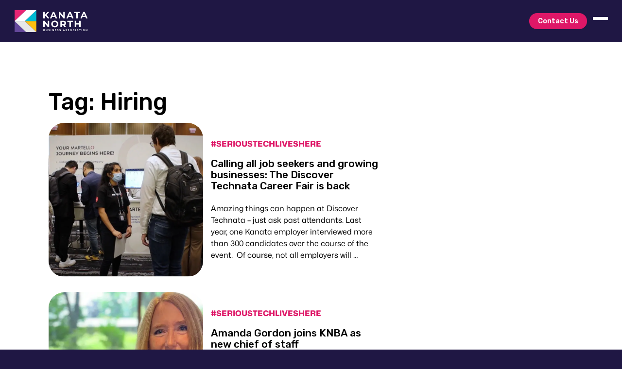

--- FILE ---
content_type: text/html; charset=UTF-8
request_url: https://www.kanatanorthba.com/tag/hiring/
body_size: 19316
content:
<!doctype html>
<!--[if lt IE 9]><html class="no-js no-svg ie lt-ie9 lt-ie8 lt-ie7" lang="en-US"> <![endif]-->
<!--[if IE 9]><html class="no-js no-svg ie ie9 lt-ie9 lt-ie8" lang="en-US"> <![endif]-->
<!--[if gt IE 9]><!--><html class="no-js no-svg" lang="en-US"> <!--<![endif]-->
	<head>
	<meta charset="UTF-8" />
<script type="text/javascript">
/* <![CDATA[ */
var gform;gform||(document.addEventListener("gform_main_scripts_loaded",function(){gform.scriptsLoaded=!0}),document.addEventListener("gform/theme/scripts_loaded",function(){gform.themeScriptsLoaded=!0}),window.addEventListener("DOMContentLoaded",function(){gform.domLoaded=!0}),gform={domLoaded:!1,scriptsLoaded:!1,themeScriptsLoaded:!1,isFormEditor:()=>"function"==typeof InitializeEditor,callIfLoaded:function(o){return!(!gform.domLoaded||!gform.scriptsLoaded||!gform.themeScriptsLoaded&&!gform.isFormEditor()||(gform.isFormEditor()&&console.warn("The use of gform.initializeOnLoaded() is deprecated in the form editor context and will be removed in Gravity Forms 3.1."),o(),0))},initializeOnLoaded:function(o){gform.callIfLoaded(o)||(document.addEventListener("gform_main_scripts_loaded",()=>{gform.scriptsLoaded=!0,gform.callIfLoaded(o)}),document.addEventListener("gform/theme/scripts_loaded",()=>{gform.themeScriptsLoaded=!0,gform.callIfLoaded(o)}),window.addEventListener("DOMContentLoaded",()=>{gform.domLoaded=!0,gform.callIfLoaded(o)}))},hooks:{action:{},filter:{}},addAction:function(o,r,e,t){gform.addHook("action",o,r,e,t)},addFilter:function(o,r,e,t){gform.addHook("filter",o,r,e,t)},doAction:function(o){gform.doHook("action",o,arguments)},applyFilters:function(o){return gform.doHook("filter",o,arguments)},removeAction:function(o,r){gform.removeHook("action",o,r)},removeFilter:function(o,r,e){gform.removeHook("filter",o,r,e)},addHook:function(o,r,e,t,n){null==gform.hooks[o][r]&&(gform.hooks[o][r]=[]);var d=gform.hooks[o][r];null==n&&(n=r+"_"+d.length),gform.hooks[o][r].push({tag:n,callable:e,priority:t=null==t?10:t})},doHook:function(r,o,e){var t;if(e=Array.prototype.slice.call(e,1),null!=gform.hooks[r][o]&&((o=gform.hooks[r][o]).sort(function(o,r){return o.priority-r.priority}),o.forEach(function(o){"function"!=typeof(t=o.callable)&&(t=window[t]),"action"==r?t.apply(null,e):e[0]=t.apply(null,e)})),"filter"==r)return e[0]},removeHook:function(o,r,t,n){var e;null!=gform.hooks[o][r]&&(e=(e=gform.hooks[o][r]).filter(function(o,r,e){return!!(null!=n&&n!=o.tag||null!=t&&t!=o.priority)}),gform.hooks[o][r]=e)}});
/* ]]> */
</script>

	<meta name="viewport" content="width=device-width, initial-scale=1">
	<link rel="preconnect" href="https://fonts.googleapis.com">
	<link rel="preconnect" href="https://fonts.gstatic.com" crossorigin>
	<link rel="preload" href="/wp-content/themes/elevatex/fonts/MonaSans-Regular.woff2" as="font" type="font/woff2" crossorigin>
	<link rel="preload" href="/wp-content/themes/elevatex/fonts/MonaSans-Italic.woff2" as="font" type="font/woff2" crossorigin>
	<link rel="preload" href="/wp-content/themes/elevatex/fonts/MonaSans-Medium.woff2" as="font" type="font/woff2" crossorigin>
	<link rel="preload" href="/wp-content/themes/elevatex/fonts/MonaSans-MediumItalic.woff2" as="font" type="font/woff2" crossorigin>
	<link rel="preload" href="/wp-content/themes/elevatex/fonts/MonaSans-SemiBold.woff2" as="font" type="font/woff2" crossorigin>
	<link rel="preload" href="/wp-content/themes/elevatex/fonts/MonaSans-SemiBoldItalic.woff2" as="font" type="font/woff2" crossorigin>
	<link rel="preload" href="/wp-content/themes/elevatex/fonts/MonaSans-Bold.woff2" as="font" type="font/woff2" crossorigin>
	<link rel="preload" href="/wp-content/themes/elevatex/fonts/MonaSans-BoldItalic.woff2" as="font" type="font/woff2" crossorigin>
	<link rel="preload" href="/wp-content/themes/elevatex/fonts/MonaSans-ExtraBold.woff2" as="font" type="font/woff2" crossorigin>
	<link rel="preload" href="/wp-content/themes/elevatex/fonts/MonaSans-ExtraBoldItalic.woff2" as="font" type="font/woff2" crossorigin>

	

<link rel="apple-touch-icon" sizes="180x180" href="https://www.kanatanorthba.com/wp-content/themes/elevatex/img/favicons/apple-touch-icon.png">
<link rel="icon" type="image/png" sizes="32x32" href="https://www.kanatanorthba.com/wp-content/themes/elevatex/img/favicons/favicon-32x32.png">
<link rel="icon" type="image/png" sizes="16x16" href="https://www.kanatanorthba.com/wp-content/themes/elevatex/img/favicons/favicon-16x16.png">
<link rel="manifest" href="https://www.kanatanorthba.com/wp-content/themes/elevatex/img/favicons/site.webmanifest">

	
	
	

	<meta name='robots' content='noindex, follow' />

	<!-- This site is optimized with the Yoast SEO plugin v26.7 - https://yoast.com/wordpress/plugins/seo/ -->
	<title>Hiring Archives - Kanata North BA</title>
	<meta property="og:locale" content="en_US" />
	<meta property="og:type" content="article" />
	<meta property="og:title" content="Hiring Archives - Kanata North BA" />
	<meta property="og:url" content="https://www.kanatanorthba.com/tag/hiring/" />
	<meta property="og:site_name" content="Kanata North BA" />
	<meta name="twitter:card" content="summary_large_image" />
	<meta name="twitter:site" content="@kanatanorthba" />
	<script type="application/ld+json" class="yoast-schema-graph">{"@context":"https://schema.org","@graph":[{"@type":"CollectionPage","@id":"https://www.kanatanorthba.com/tag/hiring/","url":"https://www.kanatanorthba.com/tag/hiring/","name":"Hiring Archives - Kanata North BA","isPartOf":{"@id":"https://www.kanatanorthba.com/#website"},"primaryImageOfPage":{"@id":"https://www.kanatanorthba.com/tag/hiring/#primaryimage"},"image":{"@id":"https://www.kanatanorthba.com/tag/hiring/#primaryimage"},"thumbnailUrl":"https://www.kanatanorthba.com/wp-content/uploads/2024/01/Untitled-design-27.webp","breadcrumb":{"@id":"https://www.kanatanorthba.com/tag/hiring/#breadcrumb"},"inLanguage":"en-US"},{"@type":"ImageObject","inLanguage":"en-US","@id":"https://www.kanatanorthba.com/tag/hiring/#primaryimage","url":"https://www.kanatanorthba.com/wp-content/uploads/2024/01/Untitled-design-27.webp","contentUrl":"https://www.kanatanorthba.com/wp-content/uploads/2024/01/Untitled-design-27.webp","width":1280,"height":720},{"@type":"BreadcrumbList","@id":"https://www.kanatanorthba.com/tag/hiring/#breadcrumb","itemListElement":[{"@type":"ListItem","position":1,"name":"Home","item":"https://www.kanatanorthba.com/"},{"@type":"ListItem","position":2,"name":"Hiring"}]},{"@type":"WebSite","@id":"https://www.kanatanorthba.com/#website","url":"https://www.kanatanorthba.com/","name":"Kanata North BA","description":"","publisher":{"@id":"https://www.kanatanorthba.com/#organization"},"potentialAction":[{"@type":"SearchAction","target":{"@type":"EntryPoint","urlTemplate":"https://www.kanatanorthba.com/?s={search_term_string}"},"query-input":{"@type":"PropertyValueSpecification","valueRequired":true,"valueName":"search_term_string"}}],"inLanguage":"en-US"},{"@type":"Organization","@id":"https://www.kanatanorthba.com/#organization","name":"Kanata North BA","alternateName":"Kanata North Business Association","url":"https://www.kanatanorthba.com/","logo":{"@type":"ImageObject","inLanguage":"en-US","@id":"https://www.kanatanorthba.com/#/schema/logo/image/","url":"https://www.kanatanorthba.com/wp-content/uploads/2023/10/knba-dark.svg","contentUrl":"https://www.kanatanorthba.com/wp-content/uploads/2023/10/knba-dark.svg","width":1,"height":1,"caption":"Kanata North BA"},"image":{"@id":"https://www.kanatanorthba.com/#/schema/logo/image/"},"sameAs":["https://www.facebook.com/KanataNorthBA/","https://x.com/kanatanorthba","https://www.youtube.com/c/KanataNorthBusinessAssociation","https://www.instagram.com/kanatanorthba/","https://www.linkedin.com/company/kanata-north-business-association/"]},{"@type":"Event","name":"Join Minister Crawford: Buy Ontario","description":"REGISTER NOW Get ready to dive into the benefits of supporting local businesses with Minister Crawford in this engaging Buy Ontario Discussion event. You&#8217;re invited! KNBA, in partnership with Wesley Clover, Invest [&hellip;]","image":{"@type":"ImageObject","inLanguage":"en-US","@id":"https://www.kanatanorthba.com/event/join-minister-crawford-buy-ontario/#primaryimage","url":"https://www.kanatanorthba.com/wp-content/uploads/2026/01/https___cdn.evbuc_.com_images_1173164749_70007786973_1_original.jpeg","contentUrl":"https://www.kanatanorthba.com/wp-content/uploads/2026/01/https___cdn.evbuc_.com_images_1173164749_70007786973_1_original.jpeg","width":940,"height":470},"url":"https://www.kanatanorthba.com/event/join-minister-crawford-buy-ontario/","eventAttendanceMode":"https://schema.org/OfflineEventAttendanceMode","eventStatus":"https://schema.org/EventScheduled","startDate":"2026-01-13T08:30:00-05:00","endDate":"2026-01-13T11:00:00-05:00","location":{"@type":"Place","name":"Hub350 RBCx Finance Quarter","description":"","url":"","address":{"@type":"PostalAddress","streetAddress":"350 Legget Dr","addressLocality":"Kanata","addressRegion":"Ontario","postalCode":"K2K 0G7","addressCountry":"Canada"},"telephone":"613-254-8778","sameAs":"https://www.hub350.com/"},"@id":"https://www.kanatanorthba.com/event/join-minister-crawford-buy-ontario/#event"},{"@type":"Event","name":"Simplifying System on Chip Design and Manufacture","description":"CMC / SoC Labs Technical Workshop Webinar This session will walk through the full SoC development lifecycle using nanoSoC, an Arm-based reference design, and showcase how silicon-proven Cadence workflows and [&hellip;]","url":"https://www.kanatanorthba.com/event/simplifying-system-on-chip-design-and-manufacture-2/","eventAttendanceMode":"https://schema.org/OfflineEventAttendanceMode","eventStatus":"https://schema.org/EventScheduled","startDate":"2026-01-21T10:00:00-05:00","endDate":"2026-01-21T11:00:00-05:00","location":{"@type":"Place","name":"Virtual","description":"","url":"","address":{"@type":"PostalAddress"},"telephone":"","sameAs":""},"organizer":{"@type":"Person","name":"CMC Microsystems","description":"","url":"","telephone":"","email":""},"@id":"https://www.kanatanorthba.com/event/simplifying-system-on-chip-design-and-manufacture-2/#event"},{"@type":"Event","name":"Tech on Tap &#8211; Trivia Edition","description":"🧠🍻 Tech on Tap: Trivia Night Edition Powered by the Kanata North Business Association Kick off the new year with a fun, interactive twist on our signature networking event. Join [&hellip;]","url":"https://www.kanatanorthba.com/event/tech-on-tap-trivia-edition/","eventAttendanceMode":"https://schema.org/OfflineEventAttendanceMode","eventStatus":"https://schema.org/EventScheduled","startDate":"2026-01-22T16:00:00-05:00","endDate":"2026-01-22T17:30:00-05:00","location":{"@type":"Place","name":"Hub350 RBCx Finance Quarter","description":"","url":"","address":{"@type":"PostalAddress","streetAddress":"350 Legget Dr","addressLocality":"Kanata","addressRegion":"Ontario","postalCode":"K2K 0G7","addressCountry":"Canada"},"telephone":"613-254-8778","sameAs":"https://www.hub350.com/"},"@id":"https://www.kanatanorthba.com/event/tech-on-tap-trivia-edition/#event"}]}</script>
	<!-- / Yoast SEO plugin. -->


<link rel='dns-prefetch' href='//static.addtoany.com' />
<link rel='dns-prefetch' href='//www.google.com' />
<script type="text/javascript" id="wpp-js" src="https://www.kanatanorthba.com/wp-content/plugins/wordpress-popular-posts/assets/js/wpp.min.js?ver=7.3.6" data-sampling="0" data-sampling-rate="100" data-api-url="https://www.kanatanorthba.com/wp-json/wordpress-popular-posts" data-post-id="0" data-token="31300e68a1" data-lang="0" data-debug="0"></script>
<link rel="alternate" type="application/rss+xml" title="Kanata North BA &raquo; Hiring Tag Feed" href="https://www.kanatanorthba.com/tag/hiring/feed/" />
		<style>
			.lazyload,
			.lazyloading {
				max-width: 100%;
			}
		</style>
		<style id='wp-img-auto-sizes-contain-inline-css' type='text/css'>
img:is([sizes=auto i],[sizes^="auto," i]){contain-intrinsic-size:3000px 1500px}
/*# sourceURL=wp-img-auto-sizes-contain-inline-css */
</style>
<style id='classic-theme-styles-inline-css' type='text/css'>
/*! This file is auto-generated */
.wp-block-button__link{color:#fff;background-color:#32373c;border-radius:9999px;box-shadow:none;text-decoration:none;padding:calc(.667em + 2px) calc(1.333em + 2px);font-size:1.125em}.wp-block-file__button{background:#32373c;color:#fff;text-decoration:none}
/*# sourceURL=/wp-includes/css/classic-themes.min.css */
</style>
<link rel='stylesheet' id='wordpress-popular-posts-css-css' href='https://www.kanatanorthba.com/wp-content/plugins/wordpress-popular-posts/assets/css/wpp.css?ver=7.3.6' type='text/css' media='all' />
<link rel='stylesheet' id='theme-fonts-css' href='https://www.kanatanorthba.com/wp-content/themes/elevatex/dist/css/theme-fonts-eae0186363.css' type='text/css' media='all' />
<link rel='stylesheet' id='elevatex-theme-css' href='https://www.kanatanorthba.com/wp-content/themes/elevatex/dist/css/theme-ac03f2d47f.css' type='text/css' media='all' />
<link rel='stylesheet' id='addtoany-css' href='https://www.kanatanorthba.com/wp-content/plugins/add-to-any/addtoany.min.css?ver=1.16' type='text/css' media='all' />
<script type="text/javascript" src="https://www.kanatanorthba.com/wp-includes/js/jquery/jquery.min.js?ver=3.7.1" id="jquery-core-js"></script>
<script type="text/javascript" src="https://www.kanatanorthba.com/wp-includes/js/jquery/jquery-migrate.min.js?ver=3.4.1" id="jquery-migrate-js"></script>
<script type="text/javascript" defer src="https://www.kanatanorthba.com/wp-content/plugins/gravityforms/js/jquery.json.min.js?ver=2.9.25" id="gform_json-js"></script>
<script type="text/javascript" id="gform_gravityforms-js-extra">
/* <![CDATA[ */
var gf_global = {"gf_currency_config":{"name":"Canadian Dollar","symbol_left":"$","symbol_right":"CAD","symbol_padding":" ","thousand_separator":",","decimal_separator":".","decimals":2,"code":"CAD"},"base_url":"https://www.kanatanorthba.com/wp-content/plugins/gravityforms","number_formats":[],"spinnerUrl":"https://www.kanatanorthba.com/wp-content/plugins/gravityforms/images/spinner.svg","version_hash":"cba410ee773b7c77044e0d1338c378ec","strings":{"newRowAdded":"New row added.","rowRemoved":"Row removed","formSaved":"The form has been saved.  The content contains the link to return and complete the form."}};
var gf_global = {"gf_currency_config":{"name":"Canadian Dollar","symbol_left":"$","symbol_right":"CAD","symbol_padding":" ","thousand_separator":",","decimal_separator":".","decimals":2,"code":"CAD"},"base_url":"https://www.kanatanorthba.com/wp-content/plugins/gravityforms","number_formats":[],"spinnerUrl":"https://www.kanatanorthba.com/wp-content/plugins/gravityforms/images/spinner.svg","version_hash":"cba410ee773b7c77044e0d1338c378ec","strings":{"newRowAdded":"New row added.","rowRemoved":"Row removed","formSaved":"The form has been saved.  The content contains the link to return and complete the form."}};
var gf_legacy = {"is_legacy":""};
var gf_global = {"gf_currency_config":{"name":"Canadian Dollar","symbol_left":"$","symbol_right":"CAD","symbol_padding":" ","thousand_separator":",","decimal_separator":".","decimals":2,"code":"CAD"},"base_url":"https://www.kanatanorthba.com/wp-content/plugins/gravityforms","number_formats":[],"spinnerUrl":"https://www.kanatanorthba.com/wp-content/plugins/gravityforms/images/spinner.svg","version_hash":"cba410ee773b7c77044e0d1338c378ec","strings":{"newRowAdded":"New row added.","rowRemoved":"Row removed","formSaved":"The form has been saved.  The content contains the link to return and complete the form."}};
var gform_i18n = {"datepicker":{"days":{"monday":"Mo","tuesday":"Tu","wednesday":"We","thursday":"Th","friday":"Fr","saturday":"Sa","sunday":"Su"},"months":{"january":"January","february":"February","march":"March","april":"April","may":"May","june":"June","july":"July","august":"August","september":"September","october":"October","november":"November","december":"December"},"firstDay":1,"iconText":"Select date"}};
var gf_legacy_multi = {"1":"","2":"","3":""};
var gform_gravityforms = {"strings":{"invalid_file_extension":"This type of file is not allowed. Must be one of the following:","delete_file":"Delete this file","in_progress":"in progress","file_exceeds_limit":"File exceeds size limit","illegal_extension":"This type of file is not allowed.","max_reached":"Maximum number of files reached","unknown_error":"There was a problem while saving the file on the server","currently_uploading":"Please wait for the uploading to complete","cancel":"Cancel","cancel_upload":"Cancel this upload","cancelled":"Cancelled","error":"Error","message":"Message"},"vars":{"images_url":"https://www.kanatanorthba.com/wp-content/plugins/gravityforms/images"}};
//# sourceURL=gform_gravityforms-js-extra
/* ]]> */
</script>
<script type="text/javascript" id="gform_gravityforms-js-before">
/* <![CDATA[ */

//# sourceURL=gform_gravityforms-js-before
/* ]]> */
</script>
<script type="text/javascript" defer src="https://www.kanatanorthba.com/wp-content/plugins/gravityforms/js/gravityforms.min.js?ver=2.9.25" id="gform_gravityforms-js"></script>
<script type="text/javascript" defer src="https://www.kanatanorthba.com/wp-content/plugins/gravityforms/assets/js/dist/utils.min.js?ver=48a3755090e76a154853db28fc254681" id="gform_gravityforms_utils-js"></script>
<script type="text/javascript" id="addtoany-core-js-before">
/* <![CDATA[ */
window.a2a_config=window.a2a_config||{};a2a_config.callbacks=[];a2a_config.overlays=[];a2a_config.templates={};

//# sourceURL=addtoany-core-js-before
/* ]]> */
</script>
<script type="text/javascript" defer defer src="https://static.addtoany.com/menu/page.js" id="addtoany-core-js"></script>
<script type="text/javascript" defer defer src="https://www.kanatanorthba.com/wp-content/plugins/add-to-any/addtoany.min.js?ver=1.1" id="addtoany-jquery-js"></script>
<link rel="https://api.w.org/" href="https://www.kanatanorthba.com/wp-json/" /><link rel="alternate" title="JSON" type="application/json" href="https://www.kanatanorthba.com/wp-json/wp/v2/tags/507" /><link rel="EditURI" type="application/rsd+xml" title="RSD" href="https://www.kanatanorthba.com/xmlrpc.php?rsd" />
<meta name="tec-api-version" content="v1"><meta name="tec-api-origin" content="https://www.kanatanorthba.com"><link rel="alternate" href="https://www.kanatanorthba.com/wp-json/tribe/events/v1/events/?tags=hiring" />            <style id="wpp-loading-animation-styles">@-webkit-keyframes bgslide{from{background-position-x:0}to{background-position-x:-200%}}@keyframes bgslide{from{background-position-x:0}to{background-position-x:-200%}}.wpp-widget-block-placeholder,.wpp-shortcode-placeholder{margin:0 auto;width:60px;height:3px;background:#dd3737;background:linear-gradient(90deg,#dd3737 0%,#571313 10%,#dd3737 100%);background-size:200% auto;border-radius:3px;-webkit-animation:bgslide 1s infinite linear;animation:bgslide 1s infinite linear}</style>
            		<script>
			document.documentElement.className = document.documentElement.className.replace('no-js', 'js');
		</script>
				<style>
			.no-js img.lazyload {
				display: none;
			}

			figure.wp-block-image img.lazyloading {
				min-width: 150px;
			}

			.lazyload,
			.lazyloading {
				--smush-placeholder-width: 100px;
				--smush-placeholder-aspect-ratio: 1/1;
				width: var(--smush-image-width, var(--smush-placeholder-width)) !important;
				aspect-ratio: var(--smush-image-aspect-ratio, var(--smush-placeholder-aspect-ratio)) !important;
			}

						.lazyload, .lazyloading {
				opacity: 0;
			}

			.lazyloaded {
				opacity: 1;
				transition: opacity 400ms;
				transition-delay: 0ms;
			}

					</style>
		
					<!-- Google Tag Manager -->
			<script>(function(w,d,s,l,i){w[l]=w[l]||[];w[l].push({'gtm.start':
			new Date().getTime(),event:'gtm.js'});var f=d.getElementsByTagName(s)[0],
			j=d.createElement(s),dl=l!='dataLayer'?'&l='+l:'';j.async=true;j.src=
			'https://www.googletagmanager.com/gtm.js?id='+i+dl;f.parentNode.insertBefore(j,f);
			})(window,document,'script','dataLayer','GTM-MC6C2KWJ');</script>
			<!-- End Google Tag Manager -->
							<style id='global-styles-inline-css' type='text/css'>
:root{--wp--preset--aspect-ratio--square: 1;--wp--preset--aspect-ratio--4-3: 4/3;--wp--preset--aspect-ratio--3-4: 3/4;--wp--preset--aspect-ratio--3-2: 3/2;--wp--preset--aspect-ratio--2-3: 2/3;--wp--preset--aspect-ratio--16-9: 16/9;--wp--preset--aspect-ratio--9-16: 9/16;--wp--preset--color--black: #000000;--wp--preset--color--cyan-bluish-gray: #abb8c3;--wp--preset--color--white: #ffffff;--wp--preset--color--pale-pink: #f78da7;--wp--preset--color--vivid-red: #cf2e2e;--wp--preset--color--luminous-vivid-orange: #ff6900;--wp--preset--color--luminous-vivid-amber: #fcb900;--wp--preset--color--light-green-cyan: #7bdcb5;--wp--preset--color--vivid-green-cyan: #00d084;--wp--preset--color--pale-cyan-blue: #8ed1fc;--wp--preset--color--vivid-cyan-blue: #0693e3;--wp--preset--color--vivid-purple: #9b51e0;--wp--preset--gradient--vivid-cyan-blue-to-vivid-purple: linear-gradient(135deg,rgb(6,147,227) 0%,rgb(155,81,224) 100%);--wp--preset--gradient--light-green-cyan-to-vivid-green-cyan: linear-gradient(135deg,rgb(122,220,180) 0%,rgb(0,208,130) 100%);--wp--preset--gradient--luminous-vivid-amber-to-luminous-vivid-orange: linear-gradient(135deg,rgb(252,185,0) 0%,rgb(255,105,0) 100%);--wp--preset--gradient--luminous-vivid-orange-to-vivid-red: linear-gradient(135deg,rgb(255,105,0) 0%,rgb(207,46,46) 100%);--wp--preset--gradient--very-light-gray-to-cyan-bluish-gray: linear-gradient(135deg,rgb(238,238,238) 0%,rgb(169,184,195) 100%);--wp--preset--gradient--cool-to-warm-spectrum: linear-gradient(135deg,rgb(74,234,220) 0%,rgb(151,120,209) 20%,rgb(207,42,186) 40%,rgb(238,44,130) 60%,rgb(251,105,98) 80%,rgb(254,248,76) 100%);--wp--preset--gradient--blush-light-purple: linear-gradient(135deg,rgb(255,206,236) 0%,rgb(152,150,240) 100%);--wp--preset--gradient--blush-bordeaux: linear-gradient(135deg,rgb(254,205,165) 0%,rgb(254,45,45) 50%,rgb(107,0,62) 100%);--wp--preset--gradient--luminous-dusk: linear-gradient(135deg,rgb(255,203,112) 0%,rgb(199,81,192) 50%,rgb(65,88,208) 100%);--wp--preset--gradient--pale-ocean: linear-gradient(135deg,rgb(255,245,203) 0%,rgb(182,227,212) 50%,rgb(51,167,181) 100%);--wp--preset--gradient--electric-grass: linear-gradient(135deg,rgb(202,248,128) 0%,rgb(113,206,126) 100%);--wp--preset--gradient--midnight: linear-gradient(135deg,rgb(2,3,129) 0%,rgb(40,116,252) 100%);--wp--preset--font-size--small: 13px;--wp--preset--font-size--medium: 20px;--wp--preset--font-size--large: 36px;--wp--preset--font-size--x-large: 42px;--wp--preset--spacing--20: 0.44rem;--wp--preset--spacing--30: 0.67rem;--wp--preset--spacing--40: 1rem;--wp--preset--spacing--50: 1.5rem;--wp--preset--spacing--60: 2.25rem;--wp--preset--spacing--70: 3.38rem;--wp--preset--spacing--80: 5.06rem;--wp--preset--shadow--natural: 6px 6px 9px rgba(0, 0, 0, 0.2);--wp--preset--shadow--deep: 12px 12px 50px rgba(0, 0, 0, 0.4);--wp--preset--shadow--sharp: 6px 6px 0px rgba(0, 0, 0, 0.2);--wp--preset--shadow--outlined: 6px 6px 0px -3px rgb(255, 255, 255), 6px 6px rgb(0, 0, 0);--wp--preset--shadow--crisp: 6px 6px 0px rgb(0, 0, 0);}:where(.is-layout-flex){gap: 0.5em;}:where(.is-layout-grid){gap: 0.5em;}body .is-layout-flex{display: flex;}.is-layout-flex{flex-wrap: wrap;align-items: center;}.is-layout-flex > :is(*, div){margin: 0;}body .is-layout-grid{display: grid;}.is-layout-grid > :is(*, div){margin: 0;}:where(.wp-block-columns.is-layout-flex){gap: 2em;}:where(.wp-block-columns.is-layout-grid){gap: 2em;}:where(.wp-block-post-template.is-layout-flex){gap: 1.25em;}:where(.wp-block-post-template.is-layout-grid){gap: 1.25em;}.has-black-color{color: var(--wp--preset--color--black) !important;}.has-cyan-bluish-gray-color{color: var(--wp--preset--color--cyan-bluish-gray) !important;}.has-white-color{color: var(--wp--preset--color--white) !important;}.has-pale-pink-color{color: var(--wp--preset--color--pale-pink) !important;}.has-vivid-red-color{color: var(--wp--preset--color--vivid-red) !important;}.has-luminous-vivid-orange-color{color: var(--wp--preset--color--luminous-vivid-orange) !important;}.has-luminous-vivid-amber-color{color: var(--wp--preset--color--luminous-vivid-amber) !important;}.has-light-green-cyan-color{color: var(--wp--preset--color--light-green-cyan) !important;}.has-vivid-green-cyan-color{color: var(--wp--preset--color--vivid-green-cyan) !important;}.has-pale-cyan-blue-color{color: var(--wp--preset--color--pale-cyan-blue) !important;}.has-vivid-cyan-blue-color{color: var(--wp--preset--color--vivid-cyan-blue) !important;}.has-vivid-purple-color{color: var(--wp--preset--color--vivid-purple) !important;}.has-black-background-color{background-color: var(--wp--preset--color--black) !important;}.has-cyan-bluish-gray-background-color{background-color: var(--wp--preset--color--cyan-bluish-gray) !important;}.has-white-background-color{background-color: var(--wp--preset--color--white) !important;}.has-pale-pink-background-color{background-color: var(--wp--preset--color--pale-pink) !important;}.has-vivid-red-background-color{background-color: var(--wp--preset--color--vivid-red) !important;}.has-luminous-vivid-orange-background-color{background-color: var(--wp--preset--color--luminous-vivid-orange) !important;}.has-luminous-vivid-amber-background-color{background-color: var(--wp--preset--color--luminous-vivid-amber) !important;}.has-light-green-cyan-background-color{background-color: var(--wp--preset--color--light-green-cyan) !important;}.has-vivid-green-cyan-background-color{background-color: var(--wp--preset--color--vivid-green-cyan) !important;}.has-pale-cyan-blue-background-color{background-color: var(--wp--preset--color--pale-cyan-blue) !important;}.has-vivid-cyan-blue-background-color{background-color: var(--wp--preset--color--vivid-cyan-blue) !important;}.has-vivid-purple-background-color{background-color: var(--wp--preset--color--vivid-purple) !important;}.has-black-border-color{border-color: var(--wp--preset--color--black) !important;}.has-cyan-bluish-gray-border-color{border-color: var(--wp--preset--color--cyan-bluish-gray) !important;}.has-white-border-color{border-color: var(--wp--preset--color--white) !important;}.has-pale-pink-border-color{border-color: var(--wp--preset--color--pale-pink) !important;}.has-vivid-red-border-color{border-color: var(--wp--preset--color--vivid-red) !important;}.has-luminous-vivid-orange-border-color{border-color: var(--wp--preset--color--luminous-vivid-orange) !important;}.has-luminous-vivid-amber-border-color{border-color: var(--wp--preset--color--luminous-vivid-amber) !important;}.has-light-green-cyan-border-color{border-color: var(--wp--preset--color--light-green-cyan) !important;}.has-vivid-green-cyan-border-color{border-color: var(--wp--preset--color--vivid-green-cyan) !important;}.has-pale-cyan-blue-border-color{border-color: var(--wp--preset--color--pale-cyan-blue) !important;}.has-vivid-cyan-blue-border-color{border-color: var(--wp--preset--color--vivid-cyan-blue) !important;}.has-vivid-purple-border-color{border-color: var(--wp--preset--color--vivid-purple) !important;}.has-vivid-cyan-blue-to-vivid-purple-gradient-background{background: var(--wp--preset--gradient--vivid-cyan-blue-to-vivid-purple) !important;}.has-light-green-cyan-to-vivid-green-cyan-gradient-background{background: var(--wp--preset--gradient--light-green-cyan-to-vivid-green-cyan) !important;}.has-luminous-vivid-amber-to-luminous-vivid-orange-gradient-background{background: var(--wp--preset--gradient--luminous-vivid-amber-to-luminous-vivid-orange) !important;}.has-luminous-vivid-orange-to-vivid-red-gradient-background{background: var(--wp--preset--gradient--luminous-vivid-orange-to-vivid-red) !important;}.has-very-light-gray-to-cyan-bluish-gray-gradient-background{background: var(--wp--preset--gradient--very-light-gray-to-cyan-bluish-gray) !important;}.has-cool-to-warm-spectrum-gradient-background{background: var(--wp--preset--gradient--cool-to-warm-spectrum) !important;}.has-blush-light-purple-gradient-background{background: var(--wp--preset--gradient--blush-light-purple) !important;}.has-blush-bordeaux-gradient-background{background: var(--wp--preset--gradient--blush-bordeaux) !important;}.has-luminous-dusk-gradient-background{background: var(--wp--preset--gradient--luminous-dusk) !important;}.has-pale-ocean-gradient-background{background: var(--wp--preset--gradient--pale-ocean) !important;}.has-electric-grass-gradient-background{background: var(--wp--preset--gradient--electric-grass) !important;}.has-midnight-gradient-background{background: var(--wp--preset--gradient--midnight) !important;}.has-small-font-size{font-size: var(--wp--preset--font-size--small) !important;}.has-medium-font-size{font-size: var(--wp--preset--font-size--medium) !important;}.has-large-font-size{font-size: var(--wp--preset--font-size--large) !important;}.has-x-large-font-size{font-size: var(--wp--preset--font-size--x-large) !important;}
/*# sourceURL=global-styles-inline-css */
</style>
</head>

	<body class="archive tag tag-hiring tag-507 wp-theme-elevatex tribe-no-js" data-template="base.twig">
					<!-- Google Tag Manager (noscript) -->
			<noscript><iframe src="https://www.googletagmanager.com/ns.html?id=GTM-MC6C2KWJ"
			height="0" width="0" style="display:none;visibility:hidden"></iframe></noscript>
			<!-- End Google Tag Manager (noscript) -->
		
		<div id="base" class="min-vh-100 d-flex flex-column">

			<a class="visually-hidden-focusable text-white" href="#content" id="top">Skip to content</a>

			<header class="header bg-dark text-light position-relative top-0 z-3">
	<nav class="navbar py-0">
		<div class="container-fluid py-4">
			<a class="navbar-brand" href="https://www.kanatanorthba.com" title="Kanata North BA">
				<img src="https://www.kanatanorthba.com/wp-content/themes/elevatex/img/logos/knba-light.svg" alt="KNBA logo" class="quickload" width="150" height="45">
			</a>
			<div class="d-flex align-items-center gap-4 ms-auto">
									<div class="d-none d-lg-block">
						<ul class="menu menu--quick navbar-nav"><li class="menu-item menu-item-type-post_type menu-item-object-page nav-item"><a class="nav-button btn btn-secondary" href="https://www.kanatanorthba.com/contact/">Contact Us</a></li></ul>
					</div>
				
				<button class="navbar-toggler collapsed d-none d-md-flex" type="button" data-bs-toggle="collapse" data-bs-target="#navbarMenu" aria-controls="navbarMenu" aria-expanded="false" aria-label="Toggle navigation">
      				<span class="icon-bar top-bar"></span>
					<span class="icon-bar middle-bar"></span>
					<span class="icon-bar bottom-bar"></span>
    			</button>

									<button class="navbar-toggler collapsed d-flex d-md-none" type="button" data-bs-toggle="collapse" data-bs-target="#mobileMenuCollapse" aria-controls="mobileMenuCollapse" aria-expanded="false" aria-label="Toggle navigation">
						<span class="icon-bar top-bar"></span>
						<span class="icon-bar middle-bar"></span>
						<span class="icon-bar bottom-bar"></span>
					</button>
							</div>
		</div>
		<div class="collapse navbar-collapse overflow-hidden" id="navbarMenu">
			<div class="pt-4 py-7 pt-lg-7 pb-lg-11">

									<ul class="menu menu--navbar"><li class="menu-item menu-item-type-post_type menu-item-object-page nav-item"><a class="nav-link" href="https://www.kanatanorthba.com/about/">About Us</a></li><li class="menu-item menu-item-type-custom menu-item-object-custom nav-item"><a class="nav-link" href="/events/">Events</a></li><li class="menu-item menu-item-type-post_type menu-item-object-page nav-item"><a class="nav-link" href="https://www.kanatanorthba.com/member-directory/">Members</a></li><li class="menu-item menu-item-type-post_type menu-item-object-page current_page_parent nav-item"><a class="nav-link active" href="https://www.kanatanorthba.com/blog/">Blog</a></li><li class="menu-item menu-item-type-custom menu-item-object-custom nav-item"><a class="nav-link" href="https://www.hub350.com/" target="_blank" rel="noopener noreferrer">Hub350</a></li><li class="menu-item menu-item-type-custom menu-item-object-custom nav-item"><a class="nav-link" href="https://www.discovertechnata.com/" target="_blank" rel="noopener noreferrer">Careers</a></li></ul>
				
				<div class="container">
					<div class="row justify-content-between mt-7">
													<div class="col-12 col-lg-auto">
								<p class="font-family-base fw-bold mb-5">Why Kanata North?</p>
								<ul class="menu menu--sub_navbar"><li class="menu-item menu-item-type-post_type menu-item-object-page nav-item"><a class="nav-link" href="https://www.kanatanorthba.com/live/">Live</a></li><li class="menu-item menu-item-type-post_type menu-item-object-page nav-item"><a class="nav-link" href="https://www.kanatanorthba.com/work/">Work</a></li><li class="menu-item menu-item-type-post_type menu-item-object-page nav-item"><a class="nav-link" href="https://www.kanatanorthba.com/play/">Play</a></li><li class="menu-item menu-item-type-post_type menu-item-object-page nav-item"><a class="nav-link" href="https://www.kanatanorthba.com/learn/">Learn</a></li><li class="menu-item menu-item-type-post_type menu-item-object-page nav-item"><a class="nav-link" href="https://www.kanatanorthba.com/innovate/">Innovate</a></li></ul>
							</div>
						
						<div class="col-12 mt-5 col-lg-auto mt-lg-0">
							<p class="font-family-base fw-bold mb-5">Follow us</p>
							<nav class="menu menu--social-media-menu">
	<div class="d-flex gap-5 ">
					<a class="text-reset text-decoration-none link link--youtube" href="https://www.youtube.com/c/KanataNorthBusinessAssociation" title="Watch us on YouTube" target="_blank" rel="noopener noreferrer">
				<svg xmlns="http://www.w3.org/2000/svg" width="20" height="24" viewBox="0 0 20 24">
					<path d="M4.652,0h1.44L7.08,3.7,8,0H9.45L7.785,5.505V9.262H6.354V5.505Zm6.594,2.373A1.748,1.748,0,0,0,9.385,4.208V7.557a1.642,1.642,0,0,0,1.861,1.831,1.74,1.74,0,0,0,1.826-1.831V4.208a1.784,1.784,0,0,0-1.826-1.835ZM11.777,7.5c0,.372-.19.646-.532.646a.576.576,0,0,1-.554-.646V4.321c0-.374.172-.651.529-.651.39,0,.557.269.557.651V7.5Zm4.729-5.07V7.616c-.155.194-.5.512-.747.512-.271,0-.338-.186-.338-.46V2.43h-1.27V8.14c0,.675.206,1.22.887,1.22a2.008,2.008,0,0,0,1.468-.853v.754h1.27V2.43h-1.27Zm2.2,13.858c-.448,0-.541.315-.541.763v.659h1.069v-.66c0-.44-.092-.762-.528-.762Zm-4.7.04a.927.927,0,0,0-.25.2v4.055a1.061,1.061,0,0,0,.287.229.515.515,0,0,0,.619-.067.749.749,0,0,0,.1-.449V16.935a.82.82,0,0,0-.129-.5.5.5,0,0,0-.632-.107Zm4.827-5.195c-2.6-.177-11.066-.177-13.666,0C2.353,11.325,2.021,13.025,2,17.5c.021,4.467.35,6.175,3.167,6.367,2.6.177,11.062.177,13.666,0,2.814-.192,3.146-1.893,3.167-6.367-.021-4.467-.35-6.175-3.167-6.367ZM6.509,21.819H5.146v-7.54H3.736V13H7.918v1.28H6.508v7.54Zm4.846,0h-1.21V21.1a2.645,2.645,0,0,1-.7.605c-.652.374-1.547.365-1.547-.955V15.313H9.111V20.3c0,.262.063.438.322.438.236,0,.564-.3.711-.487V15.313h1.21v6.506Zm4.657-1.348c0,.805-.3,1.431-1.106,1.431a1.383,1.383,0,0,1-1.149-.583v.5H12.536V13h1.221v2.84a1.452,1.452,0,0,1,1.076-.608c.886,0,1.18.749,1.18,1.631v3.609Zm4.471-1.752H18.169v1.228c0,.488.042.91.528.91.511,0,.541-.344.541-.91V19.5h1.245v.489c0,1.253-.538,2.013-1.813,2.013-1.155,0-1.746-.842-1.746-2.013V17.063a1.789,1.789,0,0,1,1.837-1.914c1.161,0,1.721.738,1.721,1.914v1.656Z" transform="translate(-2)" fill="#fff"/>
				</svg>
			</a>
		
					<a class="text-reset text-decoration-none link link--instagram" href="https://www.instagram.com/kanatanorthba/" title="Follow us on Instagram" target="_blank" rel="noopener noreferrer">
				<svg xmlns="http://www.w3.org/2000/svg" width="24" height="24" viewBox="0 0 24 24">
					<path d="M11.928,37.672a6.153,6.153,0,1,0,6.152,6.153A6.143,6.143,0,0,0,11.928,37.672Zm0,10.154a4,4,0,1,1,4-4,4.007,4.007,0,0,1-4,4ZM19.766,37.42a1.435,1.435,0,1,1-1.435-1.435A1.432,1.432,0,0,1,19.766,37.42Zm4.075,1.457A7.1,7.1,0,0,0,21.9,33.848a7.147,7.147,0,0,0-5.028-1.939c-1.981-.112-7.919-.112-9.9,0a7.137,7.137,0,0,0-5.028,1.933A7.127,7.127,0,0,0,.009,38.871c-.112,1.981-.112,7.921,0,9.9A7.1,7.1,0,0,0,1.948,53.8a7.156,7.156,0,0,0,5.028,1.939c1.981.112,7.919.112,9.9,0A7.1,7.1,0,0,0,21.9,53.8a7.15,7.15,0,0,0,1.938-5.029C23.953,46.792,23.953,40.858,23.841,38.877ZM21.281,50.9A4.05,4.05,0,0,1,19,53.181c-1.579.627-5.327.482-7.073.482s-5.5.139-7.073-.482A4.05,4.05,0,0,1,2.574,50.9c-.626-1.58-.482-5.329-.482-7.074s-.139-5.5.482-7.074a4.05,4.05,0,0,1,2.281-2.281c1.579-.627,5.327-.482,7.073-.482s5.5-.139,7.073.482a4.05,4.05,0,0,1,2.281,2.281c.626,1.58.482,5.329.482,7.074S21.908,49.325,21.281,50.9Z" transform="translate(0.075 -31.825)" fill="#fff"/>
				</svg>
			</a>
		
					<a class="text-reset text-decoration-none link link--linkedin" href="https://www.linkedin.com/company/kanata-north-business-association/" title="Follow us on LinkedIn" target="_blank" rel="noopener noreferrer">
				<svg xmlns="http://www.w3.org/2000/svg" width="24" height="23.999" viewBox="0 0 24 23.999">
					<path d="M5.372,24.009H.4V7.986H5.372ZM2.882,5.8A2.9,2.9,0,1,1,5.763,2.892,2.906,2.906,0,0,1,2.882,5.8ZM23.995,24.009H19.03v-7.8c0-1.859-.038-4.243-2.587-4.243-2.587,0-2.983,2.02-2.983,4.109v7.934H8.489V7.986h4.772v2.186h.07a5.228,5.228,0,0,1,4.708-2.588C23.074,7.584,24,10.9,24,15.208v8.8Z" transform="translate(0 -0.01)" fill="#fff"/>
				</svg>
			</a>
		
		
			<a class="text-reset text-decoration-none link link--facebook" href="https://www.facebook.com/KanataNorthBA/" title="Follow us on Facebook" target="_blank" rel="noopener noreferrer">
				<svg xmlns="http://www.w3.org/2000/svg" width="12.854" height="24" viewBox="0 0 12.854 24">
					<path d="M34.9,13.5l.667-4.343H31.4V6.338a2.172,2.172,0,0,1,2.449-2.347h1.895V.293A23.105,23.105,0,0,0,32.381,0c-3.432,0-5.676,2.08-5.676,5.846v3.31H22.89V13.5h3.815V24h4.7V13.5Z" transform="translate(-22.89)" fill="#fff"/>
				</svg>
			</a>
		
		
			<a class="text-reset text-decoration-none link link--x-twitter" href="https://www.twitter.com/kanatanorthba" title="Follow us on Twitter" target="_blank" rel="noopener noreferrer">
				<svg version="1.1" width="24" height="21" xmlns="http://www.w3.org/2000/svg" xmlns:xlink="http://www.w3.org/1999/xlink" x="0px" y="0px"
	 viewBox="0 0 460.2 416" xml:space="preserve">
					<path class="st0" d="M362.4,0H433L278.8,176.2L460.2,416h-142L206.9,270.6L79.7,416H9l164.9-188.5L0,0h145.6l100.5,132.9L362.4,0z
	 M337.6,373.8h39.1L124.3,40h-42L337.6,373.8z" fill="#fff"/>
				</svg>
			</a>
		
	</div>
</nav>
						</div>

													<div class="col-12 mt-5 col-lg-auto mt-lg-0">
								<p class="font-family-base fw-bold mb-5">Location</p>
								<p class="small mb-0">350 Legget Drive, Suite 100 Kanata, ON K2K 0G7</p>
							</div>
											</div>
				</div>
			</div>
		</div>

					<div class="collapse navbar-collapse mobile-menu-collapse d-md-none" id="mobileMenuCollapse">
				<div class="mobile-menu-collapse__wrapper">
					<div class="mobile-menu-collapse__scroller">
						<div class="mobile-menu-collapse__header">
							<a class="menu__btn menu__btn--prev" role="button" id="menu-prev">
								<span class="visually-hidden">Prev Menu</span>
								<svg xmlns="http://www.w3.org/2000/svg" width="11.527" height="21.372" viewBox="0 0 11.527 21.372"><path d="M1.4,10.7l9.4-10L1.4,10.7l9.4,10L1.4,10.7L1,11.1L1.4,10.7l-0.6-0.6L1.4,10.7z" fill="none" stroke="#fff" stroke-width="3"/></svg>
							</a>
							<button class="navbar-toggler collapsed d-flex d-md-none" type="button" data-bs-toggle="collapse" data-bs-target="#mobileMenuCollapse" aria-controls="mobileMenuCollapse" aria-expanded="false" aria-label="Toggle navigation">
								<span class="icon-bar top-bar"></span>
								<span class="icon-bar middle-bar"></span>
								<span class="icon-bar bottom-bar"></span>
							</button>
						</div>
						<div class="menu menu--mobile" id="mobile-menu"><div class="menu__panels"><ul class="menu__panel" id="panel-0" style="--data-depth:0;"><li class=" menu-item menu-item-type-post_type menu-item-object-page menu__item"><div class="menu__link-wrapper"><a class="menu__link" href="https://www.kanatanorthba.com/about/">About Us</a></div></li><li class=" menu-item menu-item-type-post_type menu-item-object-page menu__item"><div class="menu__link-wrapper"><a class="menu__link" href="https://www.kanatanorthba.com/about/history/">History</a></div></li><li class=" menu-item menu-item-type-post_type menu-item-object-page menu__item"><div class="menu__link-wrapper"><a class="menu__link" href="https://www.kanatanorthba.com/member-directory/">Member Directory</a></div></li><li class=" menu-item menu-item-type-custom menu-item-object-custom menu__item"><div class="menu__link-wrapper"><a class="menu__link" href="/events/">Events</a></div></li><li class=" menu-item menu-item-type-post_type menu-item-object-page menu__item"><div class="menu__link-wrapper"><a class="menu__link" href="https://www.kanatanorthba.com/newsroom/">Newsroom</a></div></li><li class=" menu-item menu-item-type-post_type menu-item-object-page menu__item"><div class="menu__link-wrapper"><a class="menu__link" href="https://www.kanatanorthba.com/contact/">Contact Us</a></div></li><li class="menu__item--bottom menu-item menu-item-type-post_type menu-item-object-page menu__item"><div class="menu__link-wrapper"><a class="menu__link" href="https://www.kanatanorthba.com/live/">Live</a></div></li><li class="menu__item--bottom menu-item menu-item-type-post_type menu-item-object-page menu__item"><div class="menu__link-wrapper"><a class="menu__link" href="https://www.kanatanorthba.com/work/">Work</a></div></li><li class="menu__item--bottom menu-item menu-item-type-post_type menu-item-object-page menu__item"><div class="menu__link-wrapper"><a class="menu__link" href="https://www.kanatanorthba.com/play/">Play</a></div></li><li class="menu__item--bottom menu-item menu-item-type-post_type menu-item-object-page menu__item"><div class="menu__link-wrapper"><a class="menu__link" href="https://www.kanatanorthba.com/learn/">Learn</a></div></li><li class="menu__item--bottom menu-item menu-item-type-post_type menu-item-object-page menu__item"><div class="menu__link-wrapper"><a class="menu__link" href="https://www.kanatanorthba.com/innovate/">Innovate</a></div></li><li class="menu__item--external menu-item menu-item-type-custom menu-item-object-custom menu__item"><div class="menu__link-wrapper"><a class="menu__link" href="https://www.hub350.com/" target="_blank" rel="noopener noreferrer">Hub350</a></div></li><li class="menu__item--external menu-item menu-item-type-custom menu-item-object-custom menu__item"><div class="menu__link-wrapper"><a class="menu__link" href="https://www.discovertechnata.com/" target="_blank" rel="noopener noreferrer">Discover Technata</a></div></li><li class="menu__item--external menu-item menu-item-type-custom menu-item-object-custom menu__item"><div class="menu__link-wrapper"><a class="menu__link" href="https://www.kanatanetworker.com/" target="_blank" rel="noopener noreferrer">Kanata Networker</a></div></li></ul></div></div>
					</div>
				</div>
			</div>
			</nav>
</header>

			<div class="d-flex flex-column justify-content-center flex-grow-1 position-relative z-1">

					
					
				<main id="content" class="bg-white text-body flex-grow-1  ">
								  	





<section id="section-69720efd22587" class="section " style="">

  	  	
  	  	<div class="section__content">
   					<div class="container">
						<h1 class="mb-4">Tag: Hiring</h1>
		
					<div class="blog__content row gy-6">
				<div class="col-12 col-xl-8 order-1">
					<div class="blog__target row g-4 g-lg-6" data-post-type="post" data-posts-per-page="">
													<article class="blog__article col-12">
	<div class="blog__article-layout d-grid gap-4 bg-white">
		<a class="ratio ratio-16x9 overflow-hidden bg-primary rounded-5" href="https://www.kanatanorthba.com/calling-all-job-seekers-and-growing-businesses-the-discover-technata-career-fair-is-back/">
							<img width="1280" height="720" data-src="https://www.kanatanorthba.com/wp-content/uploads/2024/01/Untitled-design-27.webp" class="object-fit-cover wp-post-image lazyload" alt="" decoding="async" data-srcset="https://www.kanatanorthba.com/wp-content/uploads/2024/01/Untitled-design-27.webp 1280w, https://www.kanatanorthba.com/wp-content/uploads/2024/01/Untitled-design-27-300x169.webp 300w, https://www.kanatanorthba.com/wp-content/uploads/2024/01/Untitled-design-27-1024x576.webp 1024w, https://www.kanatanorthba.com/wp-content/uploads/2024/01/Untitled-design-27-768x432.webp 768w, https://www.kanatanorthba.com/wp-content/uploads/2024/01/Untitled-design-27-360x203.webp 360w, https://www.kanatanorthba.com/wp-content/uploads/2024/01/Untitled-design-27-540x304.webp 540w, https://www.kanatanorthba.com/wp-content/uploads/2024/01/Untitled-design-27-960x540.webp 960w, https://www.kanatanorthba.com/wp-content/uploads/2024/01/Untitled-design-27-1140x641.webp 1140w" data-sizes="(max-width: 1280px) 100vw, 1280px" src="[data-uri]" style="--smush-placeholder-width: 1280px; --smush-placeholder-aspect-ratio: 1280/720;" />
					</a>
		<div class="d-flex flex-column align-items-start pullup p-6 ps-lg-0">
									<ul class="list-inline mb-2">
		<li class="list-inline-item">
			<a href="https://www.kanatanorthba.com/category/serioustechliveshere/" class="blog__article-category text-secondary text-uppercase d-inline-block mb-2">#serioustechliveshere</a>
		</li>
	</ul>
			<h2 class="h5">
				<a class="text-reset text-decoration-none" href="https://www.kanatanorthba.com/calling-all-job-seekers-and-growing-businesses-the-discover-technata-career-fair-is-back/">
					Calling all job seekers and growing businesses: The Discover Technata Career Fair is back
				</a>
			</h2>
			<p>Amazing things can happen at Discover Technata – just ask past attendants. Last year, one Kanata employer interviewed more than 300 candidates over the course of the event.  Of course, not all employers will&nbsp;&hellip;</p>
		</div>
	</div>
</article>
													<article class="blog__article col-12">
	<div class="blog__article-layout d-grid gap-4 bg-white">
		<a class="ratio ratio-16x9 overflow-hidden bg-primary rounded-5" href="https://www.kanatanorthba.com/amanda-gordon-joins-knba-as-new-chief-of-staff/">
							<img width="800" height="450" data-src="https://www.kanatanorthba.com/wp-content/uploads/2024/01/Untitled-design-149.webp" class="object-fit-cover wp-post-image lazyload" alt="" decoding="async" data-srcset="https://www.kanatanorthba.com/wp-content/uploads/2024/01/Untitled-design-149.webp 800w, https://www.kanatanorthba.com/wp-content/uploads/2024/01/Untitled-design-149-300x169.webp 300w, https://www.kanatanorthba.com/wp-content/uploads/2024/01/Untitled-design-149-768x432.webp 768w, https://www.kanatanorthba.com/wp-content/uploads/2024/01/Untitled-design-149-360x203.webp 360w, https://www.kanatanorthba.com/wp-content/uploads/2024/01/Untitled-design-149-540x304.webp 540w" data-sizes="(max-width: 800px) 100vw, 800px" src="[data-uri]" style="--smush-placeholder-width: 800px; --smush-placeholder-aspect-ratio: 800/450;" />
					</a>
		<div class="d-flex flex-column align-items-start pullup p-6 ps-lg-0">
									<ul class="list-inline mb-2">
		<li class="list-inline-item">
			<a href="https://www.kanatanorthba.com/category/serioustechliveshere/" class="blog__article-category text-secondary text-uppercase d-inline-block mb-2">#serioustechliveshere</a>
		</li>
	</ul>
			<h2 class="h5">
				<a class="text-reset text-decoration-none" href="https://www.kanatanorthba.com/amanda-gordon-joins-knba-as-new-chief-of-staff/">
					Amanda Gordon joins KNBA as new chief of staff
				</a>
			</h2>
			<p>When it comes to thinking about what the Kanata North Business Association could be, Amanda Gordon has always been able to see the big picture.  She joined the Board of Directors at KNBA in&nbsp;&hellip;</p>
		</div>
	</div>
</article>
													<article class="blog__article col-12">
	<div class="blog__article-layout d-grid gap-4 bg-white">
		<a class="ratio ratio-16x9 overflow-hidden bg-primary rounded-5" href="https://www.kanatanorthba.com/mitels-key-kanata-campus-strong-and-growing/">
							<img width="1600" height="1200" data-src="https://www.kanatanorthba.com/wp-content/uploads/2024/01/unnamed-8-1.webp" class="object-fit-cover wp-post-image lazyload" alt="" decoding="async" data-srcset="https://www.kanatanorthba.com/wp-content/uploads/2024/01/unnamed-8-1.webp 1600w, https://www.kanatanorthba.com/wp-content/uploads/2024/01/unnamed-8-1-300x225.webp 300w, https://www.kanatanorthba.com/wp-content/uploads/2024/01/unnamed-8-1-1024x768.webp 1024w, https://www.kanatanorthba.com/wp-content/uploads/2024/01/unnamed-8-1-768x576.webp 768w, https://www.kanatanorthba.com/wp-content/uploads/2024/01/unnamed-8-1-1536x1152.webp 1536w, https://www.kanatanorthba.com/wp-content/uploads/2024/01/unnamed-8-1-360x270.webp 360w, https://www.kanatanorthba.com/wp-content/uploads/2024/01/unnamed-8-1-540x405.webp 540w, https://www.kanatanorthba.com/wp-content/uploads/2024/01/unnamed-8-1-960x720.webp 960w, https://www.kanatanorthba.com/wp-content/uploads/2024/01/unnamed-8-1-1140x855.webp 1140w, https://www.kanatanorthba.com/wp-content/uploads/2024/01/unnamed-8-1-1320x990.webp 1320w" data-sizes="(max-width: 1600px) 100vw, 1600px" src="[data-uri]" style="--smush-placeholder-width: 1600px; --smush-placeholder-aspect-ratio: 1600/1200;" />
					</a>
		<div class="d-flex flex-column align-items-start pullup p-6 ps-lg-0">
									<ul class="list-inline mb-2">
		<li class="list-inline-item">
			<a href="https://www.kanatanorthba.com/category/where-we-work/" class="blog__article-category text-secondary text-uppercase d-inline-block mb-2">Where We Work</a>
		</li>
	</ul>
			<h2 class="h5">
				<a class="text-reset text-decoration-none" href="https://www.kanatanorthba.com/mitels-key-kanata-campus-strong-and-growing/">
					Mitel’s key Kanata campus strong and growing
				</a>
			</h2>
			<p>Mitel is looking for analysts, engineers, coders and other specialists.  The Kanata operation is also home base for Mitel’s new chief financial officer, chief legal officer and a growing R&D centre.</p>
		</div>
	</div>
</article>
													<article class="blog__article col-12">
	<div class="blog__article-layout d-grid gap-4 bg-white">
		<a class="ratio ratio-16x9 overflow-hidden bg-primary rounded-5" href="https://www.kanatanorthba.com/solace-steps-on-the-gas-towards-new-market-opportunities/">
							<img width="1600" height="1067" data-src="https://www.kanatanorthba.com/wp-content/uploads/2024/01/hq-solace-group-oct-2019-2.webp" class="object-fit-cover wp-post-image lazyload" alt="" decoding="async" data-srcset="https://www.kanatanorthba.com/wp-content/uploads/2024/01/hq-solace-group-oct-2019-2.webp 1600w, https://www.kanatanorthba.com/wp-content/uploads/2024/01/hq-solace-group-oct-2019-2-300x200.webp 300w, https://www.kanatanorthba.com/wp-content/uploads/2024/01/hq-solace-group-oct-2019-2-1024x683.webp 1024w, https://www.kanatanorthba.com/wp-content/uploads/2024/01/hq-solace-group-oct-2019-2-768x512.webp 768w, https://www.kanatanorthba.com/wp-content/uploads/2024/01/hq-solace-group-oct-2019-2-1536x1024.webp 1536w, https://www.kanatanorthba.com/wp-content/uploads/2024/01/hq-solace-group-oct-2019-2-360x240.webp 360w, https://www.kanatanorthba.com/wp-content/uploads/2024/01/hq-solace-group-oct-2019-2-540x360.webp 540w, https://www.kanatanorthba.com/wp-content/uploads/2024/01/hq-solace-group-oct-2019-2-960x640.webp 960w, https://www.kanatanorthba.com/wp-content/uploads/2024/01/hq-solace-group-oct-2019-2-1140x760.webp 1140w, https://www.kanatanorthba.com/wp-content/uploads/2024/01/hq-solace-group-oct-2019-2-1320x880.webp 1320w" data-sizes="(max-width: 1600px) 100vw, 1600px" src="[data-uri]" style="--smush-placeholder-width: 1600px; --smush-placeholder-aspect-ratio: 1600/1067;" />
					</a>
		<div class="d-flex flex-column align-items-start pullup p-6 ps-lg-0">
									<ul class="list-inline mb-2">
		<li class="list-inline-item">
			<a href="https://www.kanatanorthba.com/category/where-we-work/" class="blog__article-category text-secondary text-uppercase d-inline-block mb-2">Where We Work</a>
		</li>
	</ul>
			<h2 class="h5">
				<a class="text-reset text-decoration-none" href="https://www.kanatanorthba.com/solace-steps-on-the-gas-towards-new-market-opportunities/">
					Solace ‘steps on the gas’ towards new market opportunities
				</a>
			</h2>
			<p>A company with a decades-long history in Kanata North is continuing its local hiring spree, beefing up its R&amp;D team to meet growing international demand for its event streaming technology.  Software designer Solace is currently recruiting&nbsp;&hellip;</p>
		</div>
	</div>
</article>
											</div>
				</div>
				<div class="col-12 col-xl-4 order-3 order-xl-2">
									</div>
				          <div class="col-12 text-center order-2 order-xl-3">
            <a class="posts__load-more btn btn-dark mt-xl-7" href="https://www.kanatanorthba.com/tag/hiring/page/2/">Load more</a>
          </div>
        			</div>
		
  	</div>

</section>
	<div class="sections">
  </div>
				</main>

			</div>

			<footer class="footer text-body">
			<div id="google-map" class="map"></div>
		<div class="pt-8 pb-8">
		<div class="container-fluid">
			<div class="mb-7">
				<a href="https://www.kanatanorthba.com" title="Kanata North BA">
					<img data-src="https://www.kanatanorthba.com/wp-content/themes/elevatex/img/logos/knba-dark.svg" alt="KNBA logo" width="177" height="53" src="[data-uri]" class="lazyload" style="--smush-placeholder-width: 177px; --smush-placeholder-aspect-ratio: 177/53;">
				</a>
			</div>
			<div class="row g-7 justify-content-between">
				<div class="col-12 col-md-4 col-lg-3 col-xl-2">
					<h2 class="footer__header font-family-base">Kanata North BA</h2>
											<p class="small">350 Legget Drive, Suite 100<br/> Kanata, ON K2K 0G7</p>
																<p class="small mb-0"><a href="tel:613-254-8778">613-254-8778</a></p>
																<p class="small mb-0"><a href="mailto:info@kanatanorthba.ca">info@kanatanorthba.ca</a></p>
									</div>

									<div class="col-12 col-md-8 col-xl-6">
						<ul class="menu menu--footer"><li class="menu-item menu-item-type-post_type menu-item-object-page menu-item-has-children nav-item"><a class="nav-link" href="https://www.kanatanorthba.com/about/" role="button" data-bs-toggle="dropdown" aria-expanded="false">About</a><ul class="sub-menu"><li class="menu-item menu-item-type-post_type menu-item-object-page"><a class="dropdown-item" href="https://www.kanatanorthba.com/about/">About Us</a></li><li class="menu-item menu-item-type-custom menu-item-object-custom"><a class="dropdown-item" href="/events/">Events</a></li><li class="menu-item menu-item-type-post_type menu-item-object-page"><a class="dropdown-item" href="https://www.kanatanorthba.com/member-directory/">Members</a></li><li class="menu-item menu-item-type-post_type menu-item-object-page"><a class="dropdown-item" href="https://www.kanatanorthba.com/newsroom/">Newsroom</a></li><li class="menu-item menu-item-type-post_type menu-item-object-page"><a class="dropdown-item" href="https://www.kanatanorthba.com/about/history/">History</a></li></ul></li><li class="menu-item menu-item-type-custom menu-item-object-custom menu-item-has-children nav-item"><a class="nav-link" href="#" role="button" data-bs-toggle="dropdown" aria-expanded="false">Explore</a><ul class="sub-menu"><li class="menu-item menu-item-type-post_type menu-item-object-page"><a class="dropdown-item" href="https://www.kanatanorthba.com/live/">Live</a></li><li class="menu-item menu-item-type-post_type menu-item-object-page"><a class="dropdown-item" href="https://www.kanatanorthba.com/work/">Work</a></li><li class="menu-item menu-item-type-post_type menu-item-object-page"><a class="dropdown-item" href="https://www.kanatanorthba.com/play/">Play</a></li><li class="menu-item menu-item-type-post_type menu-item-object-page"><a class="dropdown-item" href="https://www.kanatanorthba.com/learn/">Learn</a></li><li class="menu-item menu-item-type-post_type menu-item-object-page"><a class="dropdown-item" href="https://www.kanatanorthba.com/innovate/">Innovate</a></li></ul></li><li class="menu-item menu-item-type-custom menu-item-object-custom menu-item-has-children nav-item"><a class="nav-link" href="#" role="button" data-bs-toggle="dropdown" aria-expanded="false">More</a><ul class="sub-menu"><li class="menu-item menu-item-type-custom menu-item-object-custom"><a class="dropdown-item" href="https://www.hub350.com/" target="_blank" rel="noopener noreferrer">Hub350</a></li><li class="menu-item menu-item-type-custom menu-item-object-custom"><a class="dropdown-item" href="https://www.discovertechnata.com/" target="_blank" rel="noopener noreferrer">Discover Technata</a></li><li class="menu-item menu-item-type-post_type menu-item-object-page current_page_parent"><a class="dropdown-item active" href="https://www.kanatanorthba.com/blog/">Kanata Networker</a></li><li class="menu-item menu-item-type-post_type menu-item-object-page"><a class="dropdown-item" href="https://www.kanatanorthba.com/strategicplan/">Strategic Plan</a></li></ul></li></ul>
					</div>
				
				<div class="col-12 col-md-5 col-xl-3">
											<h2 class="footer__header">Subscribe to our monthly newsletter!</h2>
																<p class="small">Be the first to know about upcoming events, news and announcements from Canada’s largest technology park.</p>
										<form action="https://kanatanorthba.us7.list-manage.com/subscribe/post?u=f24777b870d54c06ad3ec9120&id=c356945c22" method="post" class="form form--newsletter">
	<label class="visually-hidden" for="email">Username</label>
	<input required type="email" name="EMAIL" class="form-control" id="email" placeholder="Your email address">
	<div style="position: absolute; left: -5000px;" aria-hidden="true">
		<input type="hidden" autocomplete="email" name="b_f24777b870d54c06ad3ec9120_c356945c22" tabindex="-1" value="">
	</div>
	<input type="submit" class="btn btn-secondary" name="subscribe" value="Subscribe">
</form>
				</div>
			</div>
			<div class="row g-4 justify-content-between align-items-end mt-8">
				<div class="col-auto">
					<p class="small mb-0">© 2026 Kanata North BA. All rights reserved.</p>
				</div>
				<div class="col-auto">
					 	<nav class="menu menu--social-media-menu">
	<div class="d-flex gap-5 ">
					<a class="text-reset text-decoration-none link link--youtube" href="https://www.youtube.com/c/KanataNorthBusinessAssociation" title="Watch us on YouTube" target="_blank" rel="noopener noreferrer">
				<svg xmlns="http://www.w3.org/2000/svg" width="20" height="24" viewBox="0 0 20 24">
					<path d="M4.652,0h1.44L7.08,3.7,8,0H9.45L7.785,5.505V9.262H6.354V5.505Zm6.594,2.373A1.748,1.748,0,0,0,9.385,4.208V7.557a1.642,1.642,0,0,0,1.861,1.831,1.74,1.74,0,0,0,1.826-1.831V4.208a1.784,1.784,0,0,0-1.826-1.835ZM11.777,7.5c0,.372-.19.646-.532.646a.576.576,0,0,1-.554-.646V4.321c0-.374.172-.651.529-.651.39,0,.557.269.557.651V7.5Zm4.729-5.07V7.616c-.155.194-.5.512-.747.512-.271,0-.338-.186-.338-.46V2.43h-1.27V8.14c0,.675.206,1.22.887,1.22a2.008,2.008,0,0,0,1.468-.853v.754h1.27V2.43h-1.27Zm2.2,13.858c-.448,0-.541.315-.541.763v.659h1.069v-.66c0-.44-.092-.762-.528-.762Zm-4.7.04a.927.927,0,0,0-.25.2v4.055a1.061,1.061,0,0,0,.287.229.515.515,0,0,0,.619-.067.749.749,0,0,0,.1-.449V16.935a.82.82,0,0,0-.129-.5.5.5,0,0,0-.632-.107Zm4.827-5.195c-2.6-.177-11.066-.177-13.666,0C2.353,11.325,2.021,13.025,2,17.5c.021,4.467.35,6.175,3.167,6.367,2.6.177,11.062.177,13.666,0,2.814-.192,3.146-1.893,3.167-6.367-.021-4.467-.35-6.175-3.167-6.367ZM6.509,21.819H5.146v-7.54H3.736V13H7.918v1.28H6.508v7.54Zm4.846,0h-1.21V21.1a2.645,2.645,0,0,1-.7.605c-.652.374-1.547.365-1.547-.955V15.313H9.111V20.3c0,.262.063.438.322.438.236,0,.564-.3.711-.487V15.313h1.21v6.506Zm4.657-1.348c0,.805-.3,1.431-1.106,1.431a1.383,1.383,0,0,1-1.149-.583v.5H12.536V13h1.221v2.84a1.452,1.452,0,0,1,1.076-.608c.886,0,1.18.749,1.18,1.631v3.609Zm4.471-1.752H18.169v1.228c0,.488.042.91.528.91.511,0,.541-.344.541-.91V19.5h1.245v.489c0,1.253-.538,2.013-1.813,2.013-1.155,0-1.746-.842-1.746-2.013V17.063a1.789,1.789,0,0,1,1.837-1.914c1.161,0,1.721.738,1.721,1.914v1.656Z" transform="translate(-2)" fill="#1f1744"/>
				</svg>
			</a>
		
					<a class="text-reset text-decoration-none link link--instagram" href="https://www.instagram.com/kanatanorthba/" title="Follow us on Instagram" target="_blank" rel="noopener noreferrer">
				<svg xmlns="http://www.w3.org/2000/svg" width="24" height="24" viewBox="0 0 24 24">
					<path d="M11.928,37.672a6.153,6.153,0,1,0,6.152,6.153A6.143,6.143,0,0,0,11.928,37.672Zm0,10.154a4,4,0,1,1,4-4,4.007,4.007,0,0,1-4,4ZM19.766,37.42a1.435,1.435,0,1,1-1.435-1.435A1.432,1.432,0,0,1,19.766,37.42Zm4.075,1.457A7.1,7.1,0,0,0,21.9,33.848a7.147,7.147,0,0,0-5.028-1.939c-1.981-.112-7.919-.112-9.9,0a7.137,7.137,0,0,0-5.028,1.933A7.127,7.127,0,0,0,.009,38.871c-.112,1.981-.112,7.921,0,9.9A7.1,7.1,0,0,0,1.948,53.8a7.156,7.156,0,0,0,5.028,1.939c1.981.112,7.919.112,9.9,0A7.1,7.1,0,0,0,21.9,53.8a7.15,7.15,0,0,0,1.938-5.029C23.953,46.792,23.953,40.858,23.841,38.877ZM21.281,50.9A4.05,4.05,0,0,1,19,53.181c-1.579.627-5.327.482-7.073.482s-5.5.139-7.073-.482A4.05,4.05,0,0,1,2.574,50.9c-.626-1.58-.482-5.329-.482-7.074s-.139-5.5.482-7.074a4.05,4.05,0,0,1,2.281-2.281c1.579-.627,5.327-.482,7.073-.482s5.5-.139,7.073.482a4.05,4.05,0,0,1,2.281,2.281c.626,1.58.482,5.329.482,7.074S21.908,49.325,21.281,50.9Z" transform="translate(0.075 -31.825)" fill="#1f1744"/>
				</svg>
			</a>
		
					<a class="text-reset text-decoration-none link link--linkedin" href="https://www.linkedin.com/company/kanata-north-business-association/" title="Follow us on LinkedIn" target="_blank" rel="noopener noreferrer">
				<svg xmlns="http://www.w3.org/2000/svg" width="24" height="23.999" viewBox="0 0 24 23.999">
					<path d="M5.372,24.009H.4V7.986H5.372ZM2.882,5.8A2.9,2.9,0,1,1,5.763,2.892,2.906,2.906,0,0,1,2.882,5.8ZM23.995,24.009H19.03v-7.8c0-1.859-.038-4.243-2.587-4.243-2.587,0-2.983,2.02-2.983,4.109v7.934H8.489V7.986h4.772v2.186h.07a5.228,5.228,0,0,1,4.708-2.588C23.074,7.584,24,10.9,24,15.208v8.8Z" transform="translate(0 -0.01)" fill="#1f1744"/>
				</svg>
			</a>
		
		
			<a class="text-reset text-decoration-none link link--facebook" href="https://www.facebook.com/KanataNorthBA/" title="Follow us on Facebook" target="_blank" rel="noopener noreferrer">
				<svg xmlns="http://www.w3.org/2000/svg" width="12.854" height="24" viewBox="0 0 12.854 24">
					<path d="M34.9,13.5l.667-4.343H31.4V6.338a2.172,2.172,0,0,1,2.449-2.347h1.895V.293A23.105,23.105,0,0,0,32.381,0c-3.432,0-5.676,2.08-5.676,5.846v3.31H22.89V13.5h3.815V24h4.7V13.5Z" transform="translate(-22.89)" fill="#1f1744"/>
				</svg>
			</a>
		
		
			<a class="text-reset text-decoration-none link link--x-twitter" href="https://www.twitter.com/kanatanorthba" title="Follow us on Twitter" target="_blank" rel="noopener noreferrer">
				<svg version="1.1" width="24" height="21" xmlns="http://www.w3.org/2000/svg" xmlns:xlink="http://www.w3.org/1999/xlink" x="0px" y="0px"
	 viewBox="0 0 460.2 416" xml:space="preserve">
					<path class="st0" d="M362.4,0H433L278.8,176.2L460.2,416h-142L206.9,270.6L79.7,416H9l164.9-188.5L0,0h145.6l100.5,132.9L362.4,0z
	 M337.6,373.8h39.1L124.3,40h-42L337.6,373.8z" fill="#1f1744"/>
				</svg>
			</a>
		
	</div>
</nav>
				</div>
			</div>
		</div>
	</div>
</footer>

			<div class="modal modal--seamless modal--company fade text-body" id="companyModal" tabindex="-1" aria-hidden="true">
	<div class="modal-dialog modal-dialog-centered modal-dialog-scrollable modal-xl px-0 px-sm-4">
		<div class="modal-content">
			<button type="button" class="btn-close" data-bs-dismiss="modal" aria-label="Close"></button>
			<div class="modal-body p-0">
				<div class="px-0 py-5 px-lg-9 py-lg-7">
					<div class="container-fluid">
						<div class="modal__terms d-none"></div>
						<div class="row justify-content-between g-0 g-md-4">
							<div class="col-12 col-md-8">
								<div class="modal__image modal__image--mobile mb-5 d-block d-md-none"></div>
								<h2 class="modal__heading d-none">Compnay</h2>
								<p class="lead modal__description d-none"></p>
								<div class="row justify-content-between d-none row-cols-1 g-0 row-cols-md-2 g-md-4 modal__details"></div>
							</div>
							<div class="col-12 col-md-4 text-md-center">
								<div class="modal__image d-none d-md-block text-md-end"></div>
								<div class="modal__social-media d-none mt-lg-7"></div>
							</div>
						</div>
					</div>
				</div>
				<div class="modal__map d-none" id="company-map"></div>
			</div>
		</div>
	</div>
</div>

<div class="modal modal--seamless modal--form fade text-body" id="formModal" tabindex="-1" aria-hidden="true">
	<div class="modal-dialog modal-dialog-centered modal-dialog-scrollable modal-lg px-0 px-sm-4">
		<div class="modal-content">
			<div class="modal-header">
				<h2 class="h6 modal-title" id="formModalLabel">Submit an entry</h2>
				<button type="button" class="btn-close" data-bs-dismiss="modal" aria-label="Close"></button>
			</div>
			<div class="modal-body"></div>
		</div>
	</div>
</div>

<div class="modal modal--seamless modal--person fade text-body" id="personModal" tabindex="-1" aria-hidden="true">
	<div class="modal-dialog modal-dialog-centered modal-dialog-scrollable modal-xl px-0 px-sm-4">
		<div class="modal-content">
			<button type="button" class="btn-close" data-bs-dismiss="modal" aria-label="Close"></button>
			<div class="modal-body p-0">
				<div class="px-0 py-5 px-lg-9 py-lg-7">
					<div class="container-fluid content"></div>
				</div>
			</div>
		</div>
	</div>
</div>

<div class="modal modal--seamless modal--logos fade text-body" id="logoModal" tabindex="-1" aria-hidden="true">
	<div class="modal-dialog modal-dialog-centered modal-dialog-scrollable modal-xl px-0 px-sm-4">
		<div class="modal-content">
			<button type="button" class="btn-close" data-bs-dismiss="modal" aria-label="Close"></button>
			<div class="modal-body p-0">
				<div class="px-0 py-5 px-lg-9 py-lg-7">
					<div class="container-fluid content"></div>
				</div>
			</div>
		</div>
	</div>
</div>

<div class="modal modal--seamless modal--video fade" id="video-player-modal" tabindex="-1" aria-hidden="true">
	<div class="modal-dialog modal-dialog-centered modal-lg">
		<div class="modal-content border-0">
			<button type="button" class="btn-close  btn-close-white" data-bs-dismiss="modal" aria-label="Close"></button>
			<div class="modal-body p-0">
				<div class="ratio ratio-16x9 bg-black">
					<iframe title="" class="d-none" allow="accelerometer; autoplay; clipboard-write; encrypted-media; gyroscope; picture-in-picture" allowfullscreen></iframe>
				</div>
			</div>
		</div>
	</div>
</div>

<div class="modal modal--seamless modal--disabled-content fade" id="disabledContentModal" tabindex="-1" aria-hidden="true">
	<div class="modal-dialog modal-dialog-centered modal-lg">
		<div class="modal-content border-0">
			<button type="button" class="btn-close btn-close-dark" data-bs-dismiss="modal" aria-label="Close"></button>
			<div class="modal-body p-4 p-md-6"></div> 		</div>
	</div>
</div>

	<div class="modal fade" id="popup-modal" tabindex="-1" aria-hidden="true" data-show-popup="1" data-start-date-time="2025-11-24 09:00:00" data-end-date-time="2025-11-28 17:00:00" data-show-after-delay="1">
				<div class="modal-dialog modal-dialog-centered modal-lg">
			<div class="modal-content border-0">
				<div class="modal-body p-md-6">
											<div class="d-flex flex-column gap-4">
							<div class="d-flex gap-4 justify-content-between align-items-center">
																									<img data-src="https://www.kanatanorthba.com/wp-content/uploads/2023/10/carleton-logo.svg" class="modal__logo img-fluid lazyload" alt="" decoding="async" src="[data-uri]" />
																	<button type="button" class="btn-close btn-close-dark" data-bs-dismiss="modal" aria-label="Close"></button>
							</div>
							
							
<a class="video-player video-player--stacked video-player--disable-fade" role="button" title="Connect with us" data-video-title="Connect with us" data-video-src="https://www.youtube.com/embed/rSEVZNqjs_g?si=nrtSh20fhEurgrUt&autoplay=1&modestbranding=1&rel=0&showinfo=0">
			<iframe class="video-player__iframe w-100 h-100" src="" title="" frameborder="0" allow="accelerometer; autoplay; clipboard-write; encrypted-media; gyroscope; picture-in-picture" allowfullscreen=""></iframe>
		<div class="video-player__image-wrapper">
		<img width="1280" height="720" data-src="https://www.kanatanorthba.com/wp-content/uploads/2025/11/popup-thumbnail.webp" class="video-player__image lazyload" alt="" decoding="async" data-srcset="https://www.kanatanorthba.com/wp-content/uploads/2025/11/popup-thumbnail.webp 1280w, https://www.kanatanorthba.com/wp-content/uploads/2025/11/popup-thumbnail-300x169.webp 300w, https://www.kanatanorthba.com/wp-content/uploads/2025/11/popup-thumbnail-1024x576.webp 1024w, https://www.kanatanorthba.com/wp-content/uploads/2025/11/popup-thumbnail-768x432.webp 768w, https://www.kanatanorthba.com/wp-content/uploads/2025/11/popup-thumbnail-360x203.webp 360w, https://www.kanatanorthba.com/wp-content/uploads/2025/11/popup-thumbnail-540x304.webp 540w, https://www.kanatanorthba.com/wp-content/uploads/2025/11/popup-thumbnail-960x540.webp 960w, https://www.kanatanorthba.com/wp-content/uploads/2025/11/popup-thumbnail-1140x641.webp 1140w" data-sizes="(max-width: 1280px) 100vw, 1280px" src="[data-uri]" style="--smush-placeholder-width: 1280px; --smush-placeholder-aspect-ratio: 1280/720;" />
	<img data-src="https://www.kanatanorthba.com/wp-content/themes/elevatex/img/icons/play.svg" alt="Video play icon" width="100" height="100" class="video-player__icon lazyload" src="[data-uri]" style="--smush-placeholder-width: 100px; --smush-placeholder-aspect-ratio: 100/100;">
			</div>
	</a>

																							<div>
									<a href="mailto:cukanata@carleton.ca" target="_blank" id="modal-cta-button" class="btn btn-secondary">Connect with CU@Kanata</a>
								</div>
													</div>
									</div>
			</div>
		</div>
	</div>

			<a href="#top" class="scroll-top" title="Scroll to top">
				<img data-src="https://www.kanatanorthba.com/wp-content/themes/elevatex/img/icons/chevron-top.svg" alt="Scroll to top arrow" src="[data-uri]" class="lazyload" />
			</a>

			<script type="speculationrules">
{"prefetch":[{"source":"document","where":{"and":[{"href_matches":"/*"},{"not":{"href_matches":["/wp-*.php","/wp-admin/*","/wp-content/uploads/*","/wp-content/*","/wp-content/plugins/*","/wp-content/themes/elevatex/*","/*\\?(.+)"]}},{"not":{"selector_matches":"a[rel~=\"nofollow\"]"}},{"not":{"selector_matches":".no-prefetch, .no-prefetch a"}}]},"eagerness":"conservative"}]}
</script>
		<script>
		( function ( body ) {
			'use strict';
			body.className = body.className.replace( /\btribe-no-js\b/, 'tribe-js' );
		} )( document.body );
		</script>
		<script> /* <![CDATA[ */var tribe_l10n_datatables = {"aria":{"sort_ascending":": activate to sort column ascending","sort_descending":": activate to sort column descending"},"length_menu":"Show _MENU_ entries","empty_table":"No data available in table","info":"Showing _START_ to _END_ of _TOTAL_ entries","info_empty":"Showing 0 to 0 of 0 entries","info_filtered":"(filtered from _MAX_ total entries)","zero_records":"No matching records found","search":"Search:","all_selected_text":"All items on this page were selected. ","select_all_link":"Select all pages","clear_selection":"Clear Selection.","pagination":{"all":"All","next":"Next","previous":"Previous"},"select":{"rows":{"0":"","_":": Selected %d rows","1":": Selected 1 row"}},"datepicker":{"dayNames":["Sunday","Monday","Tuesday","Wednesday","Thursday","Friday","Saturday"],"dayNamesShort":["Sun","Mon","Tue","Wed","Thu","Fri","Sat"],"dayNamesMin":["S","M","T","W","T","F","S"],"monthNames":["January","February","March","April","May","June","July","August","September","October","November","December"],"monthNamesShort":["January","February","March","April","May","June","July","August","September","October","November","December"],"monthNamesMin":["Jan","Feb","Mar","Apr","May","Jun","Jul","Aug","Sep","Oct","Nov","Dec"],"nextText":"Next","prevText":"Prev","currentText":"Today","closeText":"Done","today":"Today","clear":"Clear"}};/* ]]> */ </script><script type="text/javascript" src="https://www.kanatanorthba.com/wp-includes/js/dist/dom-ready.min.js?ver=f77871ff7694fffea381" id="wp-dom-ready-js"></script>
<script type="text/javascript" src="https://www.kanatanorthba.com/wp-includes/js/dist/hooks.min.js?ver=dd5603f07f9220ed27f1" id="wp-hooks-js"></script>
<script type="text/javascript" src="https://www.kanatanorthba.com/wp-includes/js/dist/i18n.min.js?ver=c26c3dc7bed366793375" id="wp-i18n-js"></script>
<script type="text/javascript" id="wp-i18n-js-after">
/* <![CDATA[ */
wp.i18n.setLocaleData( { 'text direction\u0004ltr': [ 'ltr' ] } );
//# sourceURL=wp-i18n-js-after
/* ]]> */
</script>
<script type="text/javascript" src="https://www.kanatanorthba.com/wp-includes/js/dist/a11y.min.js?ver=cb460b4676c94bd228ed" id="wp-a11y-js"></script>
<script type="text/javascript" defer src="https://www.kanatanorthba.com/wp-content/plugins/gravityforms/js/placeholders.jquery.min.js?ver=2.9.25" id="gform_placeholder-js"></script>
<script type="text/javascript" defer src="https://www.kanatanorthba.com/wp-content/plugins/gravityforms/assets/js/dist/vendor-theme.min.js?ver=4f8b3915c1c1e1a6800825abd64b03cb" id="gform_gravityforms_theme_vendors-js"></script>
<script type="text/javascript" id="gform_gravityforms_theme-js-extra">
/* <![CDATA[ */
var gform_theme_config = {"common":{"form":{"honeypot":{"version_hash":"cba410ee773b7c77044e0d1338c378ec"},"ajax":{"ajaxurl":"https://www.kanatanorthba.com/wp-admin/admin-ajax.php","ajax_submission_nonce":"94345446b1","i18n":{"step_announcement":"Step %1$s of %2$s, %3$s","unknown_error":"There was an unknown error processing your request. Please try again."}}}},"hmr_dev":"","public_path":"https://www.kanatanorthba.com/wp-content/plugins/gravityforms/assets/js/dist/","config_nonce":"2697a5d0c2"};
//# sourceURL=gform_gravityforms_theme-js-extra
/* ]]> */
</script>
<script type="text/javascript" defer src="https://www.kanatanorthba.com/wp-content/plugins/gravityforms/assets/js/dist/scripts-theme.min.js?ver=244d9e312b90e462b62b2d9b9d415753" id="gform_gravityforms_theme-js"></script>
<script type="text/javascript" src="https://www.kanatanorthba.com/wp-includes/js/jquery/ui/core.min.js?ver=1.13.3" id="jquery-ui-core-js"></script>
<script type="text/javascript" src="https://www.kanatanorthba.com/wp-includes/js/jquery/ui/datepicker.min.js?ver=1.13.3" id="jquery-ui-datepicker-js"></script>
<script type="text/javascript" id="jquery-ui-datepicker-js-after">
/* <![CDATA[ */
jQuery(function(jQuery){jQuery.datepicker.setDefaults({"closeText":"Close","currentText":"Today","monthNames":["January","February","March","April","May","June","July","August","September","October","November","December"],"monthNamesShort":["Jan","Feb","Mar","Apr","May","Jun","Jul","Aug","Sep","Oct","Nov","Dec"],"nextText":"Next","prevText":"Previous","dayNames":["Sunday","Monday","Tuesday","Wednesday","Thursday","Friday","Saturday"],"dayNamesShort":["Sun","Mon","Tue","Wed","Thu","Fri","Sat"],"dayNamesMin":["S","M","T","W","T","F","S"],"dateFormat":"MM d, yy","firstDay":1,"isRTL":false});});
//# sourceURL=jquery-ui-datepicker-js-after
/* ]]> */
</script>
<script type="text/javascript" defer src="https://www.kanatanorthba.com/wp-content/plugins/gravityforms/js/datepicker-legacy.min.js?ver=2.9.25" id="gform_datepicker_legacy-js"></script>
<script type="text/javascript" defer src="https://www.kanatanorthba.com/wp-content/plugins/gravityforms/js/datepicker.min.js?ver=2.9.25" id="gform_datepicker_init-js"></script>
<script type="text/javascript" defer src="https://www.kanatanorthba.com/wp-content/plugins/the-events-calendar/common/build/js/user-agent.js?ver=da75d0bdea6dde3898df" id="tec-user-agent-js"></script>
<script type="text/javascript" id="gforms_recaptcha_recaptcha-js-extra">
/* <![CDATA[ */
var gforms_recaptcha_recaptcha_strings = {"nonce":"a30fca98e5","disconnect":"Disconnecting","change_connection_type":"Resetting","spinner":"https://www.kanatanorthba.com/wp-content/plugins/gravityforms/images/spinner.svg","connection_type":"classic","disable_badge":"","change_connection_type_title":"Change Connection Type","change_connection_type_message":"Changing the connection type will delete your current settings.  Do you want to proceed?","disconnect_title":"Disconnect","disconnect_message":"Disconnecting from reCAPTCHA will delete your current settings.  Do you want to proceed?","site_key":"6Le3oQMpAAAAAKRiIIFhpfFv12s_Utu6RU2XLWmK"};
//# sourceURL=gforms_recaptcha_recaptcha-js-extra
/* ]]> */
</script>
<script type="text/javascript" defer src="https://www.google.com/recaptcha/api.js?render=6Le3oQMpAAAAAKRiIIFhpfFv12s_Utu6RU2XLWmK&amp;ver=2.1.0" id="gforms_recaptcha_recaptcha-js" defer="defer" data-wp-strategy="defer"></script>
<script type="text/javascript" defer src="https://www.kanatanorthba.com/wp-content/plugins/gravityformsrecaptcha/js/frontend.min.js?ver=2.1.0" id="gforms_recaptcha_frontend-js" defer="defer" data-wp-strategy="defer"></script>
<script type="text/javascript" id="smush-lazy-load-js-before">
/* <![CDATA[ */
var smushLazyLoadOptions = {"autoResizingEnabled":false,"autoResizeOptions":{"precision":5,"skipAutoWidth":true}};
//# sourceURL=smush-lazy-load-js-before
/* ]]> */
</script>
<script type="text/javascript" defer src="https://www.kanatanorthba.com/wp-content/plugins/wp-smushit/app/assets/js/smush-lazy-load.min.js?ver=3.23.1" id="smush-lazy-load-js"></script>
<script type="text/javascript" src="https://maps.googleapis.com/maps/api/js?key=AIzaSyDhTq_b49qnJ5yXhBOMiIgOm-xN6O_M-Yo&amp;callback=Function.prototype" id="google-map-js" defer="defer" data-wp-strategy="defer"></script>
<script type="text/javascript" defer src="https://www.kanatanorthba.com/wp-content/themes/elevatex/dist/js/theme-3f2a455025.js" id="elevatex-theme-js"></script>


		</div>

								</body>
</html>


--- FILE ---
content_type: text/html; charset=utf-8
request_url: https://www.google.com/recaptcha/api2/anchor?ar=1&k=6Le3oQMpAAAAAKRiIIFhpfFv12s_Utu6RU2XLWmK&co=aHR0cHM6Ly93d3cua2FuYXRhbm9ydGhiYS5jb206NDQz&hl=en&v=PoyoqOPhxBO7pBk68S4YbpHZ&size=invisible&anchor-ms=20000&execute-ms=30000&cb=top8fq2p424u
body_size: 48652
content:
<!DOCTYPE HTML><html dir="ltr" lang="en"><head><meta http-equiv="Content-Type" content="text/html; charset=UTF-8">
<meta http-equiv="X-UA-Compatible" content="IE=edge">
<title>reCAPTCHA</title>
<style type="text/css">
/* cyrillic-ext */
@font-face {
  font-family: 'Roboto';
  font-style: normal;
  font-weight: 400;
  font-stretch: 100%;
  src: url(//fonts.gstatic.com/s/roboto/v48/KFO7CnqEu92Fr1ME7kSn66aGLdTylUAMa3GUBHMdazTgWw.woff2) format('woff2');
  unicode-range: U+0460-052F, U+1C80-1C8A, U+20B4, U+2DE0-2DFF, U+A640-A69F, U+FE2E-FE2F;
}
/* cyrillic */
@font-face {
  font-family: 'Roboto';
  font-style: normal;
  font-weight: 400;
  font-stretch: 100%;
  src: url(//fonts.gstatic.com/s/roboto/v48/KFO7CnqEu92Fr1ME7kSn66aGLdTylUAMa3iUBHMdazTgWw.woff2) format('woff2');
  unicode-range: U+0301, U+0400-045F, U+0490-0491, U+04B0-04B1, U+2116;
}
/* greek-ext */
@font-face {
  font-family: 'Roboto';
  font-style: normal;
  font-weight: 400;
  font-stretch: 100%;
  src: url(//fonts.gstatic.com/s/roboto/v48/KFO7CnqEu92Fr1ME7kSn66aGLdTylUAMa3CUBHMdazTgWw.woff2) format('woff2');
  unicode-range: U+1F00-1FFF;
}
/* greek */
@font-face {
  font-family: 'Roboto';
  font-style: normal;
  font-weight: 400;
  font-stretch: 100%;
  src: url(//fonts.gstatic.com/s/roboto/v48/KFO7CnqEu92Fr1ME7kSn66aGLdTylUAMa3-UBHMdazTgWw.woff2) format('woff2');
  unicode-range: U+0370-0377, U+037A-037F, U+0384-038A, U+038C, U+038E-03A1, U+03A3-03FF;
}
/* math */
@font-face {
  font-family: 'Roboto';
  font-style: normal;
  font-weight: 400;
  font-stretch: 100%;
  src: url(//fonts.gstatic.com/s/roboto/v48/KFO7CnqEu92Fr1ME7kSn66aGLdTylUAMawCUBHMdazTgWw.woff2) format('woff2');
  unicode-range: U+0302-0303, U+0305, U+0307-0308, U+0310, U+0312, U+0315, U+031A, U+0326-0327, U+032C, U+032F-0330, U+0332-0333, U+0338, U+033A, U+0346, U+034D, U+0391-03A1, U+03A3-03A9, U+03B1-03C9, U+03D1, U+03D5-03D6, U+03F0-03F1, U+03F4-03F5, U+2016-2017, U+2034-2038, U+203C, U+2040, U+2043, U+2047, U+2050, U+2057, U+205F, U+2070-2071, U+2074-208E, U+2090-209C, U+20D0-20DC, U+20E1, U+20E5-20EF, U+2100-2112, U+2114-2115, U+2117-2121, U+2123-214F, U+2190, U+2192, U+2194-21AE, U+21B0-21E5, U+21F1-21F2, U+21F4-2211, U+2213-2214, U+2216-22FF, U+2308-230B, U+2310, U+2319, U+231C-2321, U+2336-237A, U+237C, U+2395, U+239B-23B7, U+23D0, U+23DC-23E1, U+2474-2475, U+25AF, U+25B3, U+25B7, U+25BD, U+25C1, U+25CA, U+25CC, U+25FB, U+266D-266F, U+27C0-27FF, U+2900-2AFF, U+2B0E-2B11, U+2B30-2B4C, U+2BFE, U+3030, U+FF5B, U+FF5D, U+1D400-1D7FF, U+1EE00-1EEFF;
}
/* symbols */
@font-face {
  font-family: 'Roboto';
  font-style: normal;
  font-weight: 400;
  font-stretch: 100%;
  src: url(//fonts.gstatic.com/s/roboto/v48/KFO7CnqEu92Fr1ME7kSn66aGLdTylUAMaxKUBHMdazTgWw.woff2) format('woff2');
  unicode-range: U+0001-000C, U+000E-001F, U+007F-009F, U+20DD-20E0, U+20E2-20E4, U+2150-218F, U+2190, U+2192, U+2194-2199, U+21AF, U+21E6-21F0, U+21F3, U+2218-2219, U+2299, U+22C4-22C6, U+2300-243F, U+2440-244A, U+2460-24FF, U+25A0-27BF, U+2800-28FF, U+2921-2922, U+2981, U+29BF, U+29EB, U+2B00-2BFF, U+4DC0-4DFF, U+FFF9-FFFB, U+10140-1018E, U+10190-1019C, U+101A0, U+101D0-101FD, U+102E0-102FB, U+10E60-10E7E, U+1D2C0-1D2D3, U+1D2E0-1D37F, U+1F000-1F0FF, U+1F100-1F1AD, U+1F1E6-1F1FF, U+1F30D-1F30F, U+1F315, U+1F31C, U+1F31E, U+1F320-1F32C, U+1F336, U+1F378, U+1F37D, U+1F382, U+1F393-1F39F, U+1F3A7-1F3A8, U+1F3AC-1F3AF, U+1F3C2, U+1F3C4-1F3C6, U+1F3CA-1F3CE, U+1F3D4-1F3E0, U+1F3ED, U+1F3F1-1F3F3, U+1F3F5-1F3F7, U+1F408, U+1F415, U+1F41F, U+1F426, U+1F43F, U+1F441-1F442, U+1F444, U+1F446-1F449, U+1F44C-1F44E, U+1F453, U+1F46A, U+1F47D, U+1F4A3, U+1F4B0, U+1F4B3, U+1F4B9, U+1F4BB, U+1F4BF, U+1F4C8-1F4CB, U+1F4D6, U+1F4DA, U+1F4DF, U+1F4E3-1F4E6, U+1F4EA-1F4ED, U+1F4F7, U+1F4F9-1F4FB, U+1F4FD-1F4FE, U+1F503, U+1F507-1F50B, U+1F50D, U+1F512-1F513, U+1F53E-1F54A, U+1F54F-1F5FA, U+1F610, U+1F650-1F67F, U+1F687, U+1F68D, U+1F691, U+1F694, U+1F698, U+1F6AD, U+1F6B2, U+1F6B9-1F6BA, U+1F6BC, U+1F6C6-1F6CF, U+1F6D3-1F6D7, U+1F6E0-1F6EA, U+1F6F0-1F6F3, U+1F6F7-1F6FC, U+1F700-1F7FF, U+1F800-1F80B, U+1F810-1F847, U+1F850-1F859, U+1F860-1F887, U+1F890-1F8AD, U+1F8B0-1F8BB, U+1F8C0-1F8C1, U+1F900-1F90B, U+1F93B, U+1F946, U+1F984, U+1F996, U+1F9E9, U+1FA00-1FA6F, U+1FA70-1FA7C, U+1FA80-1FA89, U+1FA8F-1FAC6, U+1FACE-1FADC, U+1FADF-1FAE9, U+1FAF0-1FAF8, U+1FB00-1FBFF;
}
/* vietnamese */
@font-face {
  font-family: 'Roboto';
  font-style: normal;
  font-weight: 400;
  font-stretch: 100%;
  src: url(//fonts.gstatic.com/s/roboto/v48/KFO7CnqEu92Fr1ME7kSn66aGLdTylUAMa3OUBHMdazTgWw.woff2) format('woff2');
  unicode-range: U+0102-0103, U+0110-0111, U+0128-0129, U+0168-0169, U+01A0-01A1, U+01AF-01B0, U+0300-0301, U+0303-0304, U+0308-0309, U+0323, U+0329, U+1EA0-1EF9, U+20AB;
}
/* latin-ext */
@font-face {
  font-family: 'Roboto';
  font-style: normal;
  font-weight: 400;
  font-stretch: 100%;
  src: url(//fonts.gstatic.com/s/roboto/v48/KFO7CnqEu92Fr1ME7kSn66aGLdTylUAMa3KUBHMdazTgWw.woff2) format('woff2');
  unicode-range: U+0100-02BA, U+02BD-02C5, U+02C7-02CC, U+02CE-02D7, U+02DD-02FF, U+0304, U+0308, U+0329, U+1D00-1DBF, U+1E00-1E9F, U+1EF2-1EFF, U+2020, U+20A0-20AB, U+20AD-20C0, U+2113, U+2C60-2C7F, U+A720-A7FF;
}
/* latin */
@font-face {
  font-family: 'Roboto';
  font-style: normal;
  font-weight: 400;
  font-stretch: 100%;
  src: url(//fonts.gstatic.com/s/roboto/v48/KFO7CnqEu92Fr1ME7kSn66aGLdTylUAMa3yUBHMdazQ.woff2) format('woff2');
  unicode-range: U+0000-00FF, U+0131, U+0152-0153, U+02BB-02BC, U+02C6, U+02DA, U+02DC, U+0304, U+0308, U+0329, U+2000-206F, U+20AC, U+2122, U+2191, U+2193, U+2212, U+2215, U+FEFF, U+FFFD;
}
/* cyrillic-ext */
@font-face {
  font-family: 'Roboto';
  font-style: normal;
  font-weight: 500;
  font-stretch: 100%;
  src: url(//fonts.gstatic.com/s/roboto/v48/KFO7CnqEu92Fr1ME7kSn66aGLdTylUAMa3GUBHMdazTgWw.woff2) format('woff2');
  unicode-range: U+0460-052F, U+1C80-1C8A, U+20B4, U+2DE0-2DFF, U+A640-A69F, U+FE2E-FE2F;
}
/* cyrillic */
@font-face {
  font-family: 'Roboto';
  font-style: normal;
  font-weight: 500;
  font-stretch: 100%;
  src: url(//fonts.gstatic.com/s/roboto/v48/KFO7CnqEu92Fr1ME7kSn66aGLdTylUAMa3iUBHMdazTgWw.woff2) format('woff2');
  unicode-range: U+0301, U+0400-045F, U+0490-0491, U+04B0-04B1, U+2116;
}
/* greek-ext */
@font-face {
  font-family: 'Roboto';
  font-style: normal;
  font-weight: 500;
  font-stretch: 100%;
  src: url(//fonts.gstatic.com/s/roboto/v48/KFO7CnqEu92Fr1ME7kSn66aGLdTylUAMa3CUBHMdazTgWw.woff2) format('woff2');
  unicode-range: U+1F00-1FFF;
}
/* greek */
@font-face {
  font-family: 'Roboto';
  font-style: normal;
  font-weight: 500;
  font-stretch: 100%;
  src: url(//fonts.gstatic.com/s/roboto/v48/KFO7CnqEu92Fr1ME7kSn66aGLdTylUAMa3-UBHMdazTgWw.woff2) format('woff2');
  unicode-range: U+0370-0377, U+037A-037F, U+0384-038A, U+038C, U+038E-03A1, U+03A3-03FF;
}
/* math */
@font-face {
  font-family: 'Roboto';
  font-style: normal;
  font-weight: 500;
  font-stretch: 100%;
  src: url(//fonts.gstatic.com/s/roboto/v48/KFO7CnqEu92Fr1ME7kSn66aGLdTylUAMawCUBHMdazTgWw.woff2) format('woff2');
  unicode-range: U+0302-0303, U+0305, U+0307-0308, U+0310, U+0312, U+0315, U+031A, U+0326-0327, U+032C, U+032F-0330, U+0332-0333, U+0338, U+033A, U+0346, U+034D, U+0391-03A1, U+03A3-03A9, U+03B1-03C9, U+03D1, U+03D5-03D6, U+03F0-03F1, U+03F4-03F5, U+2016-2017, U+2034-2038, U+203C, U+2040, U+2043, U+2047, U+2050, U+2057, U+205F, U+2070-2071, U+2074-208E, U+2090-209C, U+20D0-20DC, U+20E1, U+20E5-20EF, U+2100-2112, U+2114-2115, U+2117-2121, U+2123-214F, U+2190, U+2192, U+2194-21AE, U+21B0-21E5, U+21F1-21F2, U+21F4-2211, U+2213-2214, U+2216-22FF, U+2308-230B, U+2310, U+2319, U+231C-2321, U+2336-237A, U+237C, U+2395, U+239B-23B7, U+23D0, U+23DC-23E1, U+2474-2475, U+25AF, U+25B3, U+25B7, U+25BD, U+25C1, U+25CA, U+25CC, U+25FB, U+266D-266F, U+27C0-27FF, U+2900-2AFF, U+2B0E-2B11, U+2B30-2B4C, U+2BFE, U+3030, U+FF5B, U+FF5D, U+1D400-1D7FF, U+1EE00-1EEFF;
}
/* symbols */
@font-face {
  font-family: 'Roboto';
  font-style: normal;
  font-weight: 500;
  font-stretch: 100%;
  src: url(//fonts.gstatic.com/s/roboto/v48/KFO7CnqEu92Fr1ME7kSn66aGLdTylUAMaxKUBHMdazTgWw.woff2) format('woff2');
  unicode-range: U+0001-000C, U+000E-001F, U+007F-009F, U+20DD-20E0, U+20E2-20E4, U+2150-218F, U+2190, U+2192, U+2194-2199, U+21AF, U+21E6-21F0, U+21F3, U+2218-2219, U+2299, U+22C4-22C6, U+2300-243F, U+2440-244A, U+2460-24FF, U+25A0-27BF, U+2800-28FF, U+2921-2922, U+2981, U+29BF, U+29EB, U+2B00-2BFF, U+4DC0-4DFF, U+FFF9-FFFB, U+10140-1018E, U+10190-1019C, U+101A0, U+101D0-101FD, U+102E0-102FB, U+10E60-10E7E, U+1D2C0-1D2D3, U+1D2E0-1D37F, U+1F000-1F0FF, U+1F100-1F1AD, U+1F1E6-1F1FF, U+1F30D-1F30F, U+1F315, U+1F31C, U+1F31E, U+1F320-1F32C, U+1F336, U+1F378, U+1F37D, U+1F382, U+1F393-1F39F, U+1F3A7-1F3A8, U+1F3AC-1F3AF, U+1F3C2, U+1F3C4-1F3C6, U+1F3CA-1F3CE, U+1F3D4-1F3E0, U+1F3ED, U+1F3F1-1F3F3, U+1F3F5-1F3F7, U+1F408, U+1F415, U+1F41F, U+1F426, U+1F43F, U+1F441-1F442, U+1F444, U+1F446-1F449, U+1F44C-1F44E, U+1F453, U+1F46A, U+1F47D, U+1F4A3, U+1F4B0, U+1F4B3, U+1F4B9, U+1F4BB, U+1F4BF, U+1F4C8-1F4CB, U+1F4D6, U+1F4DA, U+1F4DF, U+1F4E3-1F4E6, U+1F4EA-1F4ED, U+1F4F7, U+1F4F9-1F4FB, U+1F4FD-1F4FE, U+1F503, U+1F507-1F50B, U+1F50D, U+1F512-1F513, U+1F53E-1F54A, U+1F54F-1F5FA, U+1F610, U+1F650-1F67F, U+1F687, U+1F68D, U+1F691, U+1F694, U+1F698, U+1F6AD, U+1F6B2, U+1F6B9-1F6BA, U+1F6BC, U+1F6C6-1F6CF, U+1F6D3-1F6D7, U+1F6E0-1F6EA, U+1F6F0-1F6F3, U+1F6F7-1F6FC, U+1F700-1F7FF, U+1F800-1F80B, U+1F810-1F847, U+1F850-1F859, U+1F860-1F887, U+1F890-1F8AD, U+1F8B0-1F8BB, U+1F8C0-1F8C1, U+1F900-1F90B, U+1F93B, U+1F946, U+1F984, U+1F996, U+1F9E9, U+1FA00-1FA6F, U+1FA70-1FA7C, U+1FA80-1FA89, U+1FA8F-1FAC6, U+1FACE-1FADC, U+1FADF-1FAE9, U+1FAF0-1FAF8, U+1FB00-1FBFF;
}
/* vietnamese */
@font-face {
  font-family: 'Roboto';
  font-style: normal;
  font-weight: 500;
  font-stretch: 100%;
  src: url(//fonts.gstatic.com/s/roboto/v48/KFO7CnqEu92Fr1ME7kSn66aGLdTylUAMa3OUBHMdazTgWw.woff2) format('woff2');
  unicode-range: U+0102-0103, U+0110-0111, U+0128-0129, U+0168-0169, U+01A0-01A1, U+01AF-01B0, U+0300-0301, U+0303-0304, U+0308-0309, U+0323, U+0329, U+1EA0-1EF9, U+20AB;
}
/* latin-ext */
@font-face {
  font-family: 'Roboto';
  font-style: normal;
  font-weight: 500;
  font-stretch: 100%;
  src: url(//fonts.gstatic.com/s/roboto/v48/KFO7CnqEu92Fr1ME7kSn66aGLdTylUAMa3KUBHMdazTgWw.woff2) format('woff2');
  unicode-range: U+0100-02BA, U+02BD-02C5, U+02C7-02CC, U+02CE-02D7, U+02DD-02FF, U+0304, U+0308, U+0329, U+1D00-1DBF, U+1E00-1E9F, U+1EF2-1EFF, U+2020, U+20A0-20AB, U+20AD-20C0, U+2113, U+2C60-2C7F, U+A720-A7FF;
}
/* latin */
@font-face {
  font-family: 'Roboto';
  font-style: normal;
  font-weight: 500;
  font-stretch: 100%;
  src: url(//fonts.gstatic.com/s/roboto/v48/KFO7CnqEu92Fr1ME7kSn66aGLdTylUAMa3yUBHMdazQ.woff2) format('woff2');
  unicode-range: U+0000-00FF, U+0131, U+0152-0153, U+02BB-02BC, U+02C6, U+02DA, U+02DC, U+0304, U+0308, U+0329, U+2000-206F, U+20AC, U+2122, U+2191, U+2193, U+2212, U+2215, U+FEFF, U+FFFD;
}
/* cyrillic-ext */
@font-face {
  font-family: 'Roboto';
  font-style: normal;
  font-weight: 900;
  font-stretch: 100%;
  src: url(//fonts.gstatic.com/s/roboto/v48/KFO7CnqEu92Fr1ME7kSn66aGLdTylUAMa3GUBHMdazTgWw.woff2) format('woff2');
  unicode-range: U+0460-052F, U+1C80-1C8A, U+20B4, U+2DE0-2DFF, U+A640-A69F, U+FE2E-FE2F;
}
/* cyrillic */
@font-face {
  font-family: 'Roboto';
  font-style: normal;
  font-weight: 900;
  font-stretch: 100%;
  src: url(//fonts.gstatic.com/s/roboto/v48/KFO7CnqEu92Fr1ME7kSn66aGLdTylUAMa3iUBHMdazTgWw.woff2) format('woff2');
  unicode-range: U+0301, U+0400-045F, U+0490-0491, U+04B0-04B1, U+2116;
}
/* greek-ext */
@font-face {
  font-family: 'Roboto';
  font-style: normal;
  font-weight: 900;
  font-stretch: 100%;
  src: url(//fonts.gstatic.com/s/roboto/v48/KFO7CnqEu92Fr1ME7kSn66aGLdTylUAMa3CUBHMdazTgWw.woff2) format('woff2');
  unicode-range: U+1F00-1FFF;
}
/* greek */
@font-face {
  font-family: 'Roboto';
  font-style: normal;
  font-weight: 900;
  font-stretch: 100%;
  src: url(//fonts.gstatic.com/s/roboto/v48/KFO7CnqEu92Fr1ME7kSn66aGLdTylUAMa3-UBHMdazTgWw.woff2) format('woff2');
  unicode-range: U+0370-0377, U+037A-037F, U+0384-038A, U+038C, U+038E-03A1, U+03A3-03FF;
}
/* math */
@font-face {
  font-family: 'Roboto';
  font-style: normal;
  font-weight: 900;
  font-stretch: 100%;
  src: url(//fonts.gstatic.com/s/roboto/v48/KFO7CnqEu92Fr1ME7kSn66aGLdTylUAMawCUBHMdazTgWw.woff2) format('woff2');
  unicode-range: U+0302-0303, U+0305, U+0307-0308, U+0310, U+0312, U+0315, U+031A, U+0326-0327, U+032C, U+032F-0330, U+0332-0333, U+0338, U+033A, U+0346, U+034D, U+0391-03A1, U+03A3-03A9, U+03B1-03C9, U+03D1, U+03D5-03D6, U+03F0-03F1, U+03F4-03F5, U+2016-2017, U+2034-2038, U+203C, U+2040, U+2043, U+2047, U+2050, U+2057, U+205F, U+2070-2071, U+2074-208E, U+2090-209C, U+20D0-20DC, U+20E1, U+20E5-20EF, U+2100-2112, U+2114-2115, U+2117-2121, U+2123-214F, U+2190, U+2192, U+2194-21AE, U+21B0-21E5, U+21F1-21F2, U+21F4-2211, U+2213-2214, U+2216-22FF, U+2308-230B, U+2310, U+2319, U+231C-2321, U+2336-237A, U+237C, U+2395, U+239B-23B7, U+23D0, U+23DC-23E1, U+2474-2475, U+25AF, U+25B3, U+25B7, U+25BD, U+25C1, U+25CA, U+25CC, U+25FB, U+266D-266F, U+27C0-27FF, U+2900-2AFF, U+2B0E-2B11, U+2B30-2B4C, U+2BFE, U+3030, U+FF5B, U+FF5D, U+1D400-1D7FF, U+1EE00-1EEFF;
}
/* symbols */
@font-face {
  font-family: 'Roboto';
  font-style: normal;
  font-weight: 900;
  font-stretch: 100%;
  src: url(//fonts.gstatic.com/s/roboto/v48/KFO7CnqEu92Fr1ME7kSn66aGLdTylUAMaxKUBHMdazTgWw.woff2) format('woff2');
  unicode-range: U+0001-000C, U+000E-001F, U+007F-009F, U+20DD-20E0, U+20E2-20E4, U+2150-218F, U+2190, U+2192, U+2194-2199, U+21AF, U+21E6-21F0, U+21F3, U+2218-2219, U+2299, U+22C4-22C6, U+2300-243F, U+2440-244A, U+2460-24FF, U+25A0-27BF, U+2800-28FF, U+2921-2922, U+2981, U+29BF, U+29EB, U+2B00-2BFF, U+4DC0-4DFF, U+FFF9-FFFB, U+10140-1018E, U+10190-1019C, U+101A0, U+101D0-101FD, U+102E0-102FB, U+10E60-10E7E, U+1D2C0-1D2D3, U+1D2E0-1D37F, U+1F000-1F0FF, U+1F100-1F1AD, U+1F1E6-1F1FF, U+1F30D-1F30F, U+1F315, U+1F31C, U+1F31E, U+1F320-1F32C, U+1F336, U+1F378, U+1F37D, U+1F382, U+1F393-1F39F, U+1F3A7-1F3A8, U+1F3AC-1F3AF, U+1F3C2, U+1F3C4-1F3C6, U+1F3CA-1F3CE, U+1F3D4-1F3E0, U+1F3ED, U+1F3F1-1F3F3, U+1F3F5-1F3F7, U+1F408, U+1F415, U+1F41F, U+1F426, U+1F43F, U+1F441-1F442, U+1F444, U+1F446-1F449, U+1F44C-1F44E, U+1F453, U+1F46A, U+1F47D, U+1F4A3, U+1F4B0, U+1F4B3, U+1F4B9, U+1F4BB, U+1F4BF, U+1F4C8-1F4CB, U+1F4D6, U+1F4DA, U+1F4DF, U+1F4E3-1F4E6, U+1F4EA-1F4ED, U+1F4F7, U+1F4F9-1F4FB, U+1F4FD-1F4FE, U+1F503, U+1F507-1F50B, U+1F50D, U+1F512-1F513, U+1F53E-1F54A, U+1F54F-1F5FA, U+1F610, U+1F650-1F67F, U+1F687, U+1F68D, U+1F691, U+1F694, U+1F698, U+1F6AD, U+1F6B2, U+1F6B9-1F6BA, U+1F6BC, U+1F6C6-1F6CF, U+1F6D3-1F6D7, U+1F6E0-1F6EA, U+1F6F0-1F6F3, U+1F6F7-1F6FC, U+1F700-1F7FF, U+1F800-1F80B, U+1F810-1F847, U+1F850-1F859, U+1F860-1F887, U+1F890-1F8AD, U+1F8B0-1F8BB, U+1F8C0-1F8C1, U+1F900-1F90B, U+1F93B, U+1F946, U+1F984, U+1F996, U+1F9E9, U+1FA00-1FA6F, U+1FA70-1FA7C, U+1FA80-1FA89, U+1FA8F-1FAC6, U+1FACE-1FADC, U+1FADF-1FAE9, U+1FAF0-1FAF8, U+1FB00-1FBFF;
}
/* vietnamese */
@font-face {
  font-family: 'Roboto';
  font-style: normal;
  font-weight: 900;
  font-stretch: 100%;
  src: url(//fonts.gstatic.com/s/roboto/v48/KFO7CnqEu92Fr1ME7kSn66aGLdTylUAMa3OUBHMdazTgWw.woff2) format('woff2');
  unicode-range: U+0102-0103, U+0110-0111, U+0128-0129, U+0168-0169, U+01A0-01A1, U+01AF-01B0, U+0300-0301, U+0303-0304, U+0308-0309, U+0323, U+0329, U+1EA0-1EF9, U+20AB;
}
/* latin-ext */
@font-face {
  font-family: 'Roboto';
  font-style: normal;
  font-weight: 900;
  font-stretch: 100%;
  src: url(//fonts.gstatic.com/s/roboto/v48/KFO7CnqEu92Fr1ME7kSn66aGLdTylUAMa3KUBHMdazTgWw.woff2) format('woff2');
  unicode-range: U+0100-02BA, U+02BD-02C5, U+02C7-02CC, U+02CE-02D7, U+02DD-02FF, U+0304, U+0308, U+0329, U+1D00-1DBF, U+1E00-1E9F, U+1EF2-1EFF, U+2020, U+20A0-20AB, U+20AD-20C0, U+2113, U+2C60-2C7F, U+A720-A7FF;
}
/* latin */
@font-face {
  font-family: 'Roboto';
  font-style: normal;
  font-weight: 900;
  font-stretch: 100%;
  src: url(//fonts.gstatic.com/s/roboto/v48/KFO7CnqEu92Fr1ME7kSn66aGLdTylUAMa3yUBHMdazQ.woff2) format('woff2');
  unicode-range: U+0000-00FF, U+0131, U+0152-0153, U+02BB-02BC, U+02C6, U+02DA, U+02DC, U+0304, U+0308, U+0329, U+2000-206F, U+20AC, U+2122, U+2191, U+2193, U+2212, U+2215, U+FEFF, U+FFFD;
}

</style>
<link rel="stylesheet" type="text/css" href="https://www.gstatic.com/recaptcha/releases/PoyoqOPhxBO7pBk68S4YbpHZ/styles__ltr.css">
<script nonce="gSGvqhPqpRgTeTbYPr7cZw" type="text/javascript">window['__recaptcha_api'] = 'https://www.google.com/recaptcha/api2/';</script>
<script type="text/javascript" src="https://www.gstatic.com/recaptcha/releases/PoyoqOPhxBO7pBk68S4YbpHZ/recaptcha__en.js" nonce="gSGvqhPqpRgTeTbYPr7cZw">
      
    </script></head>
<body><div id="rc-anchor-alert" class="rc-anchor-alert"></div>
<input type="hidden" id="recaptcha-token" value="[base64]">
<script type="text/javascript" nonce="gSGvqhPqpRgTeTbYPr7cZw">
      recaptcha.anchor.Main.init("[\x22ainput\x22,[\x22bgdata\x22,\x22\x22,\[base64]/[base64]/[base64]/[base64]/[base64]/[base64]/KGcoTywyNTMsTy5PKSxVRyhPLEMpKTpnKE8sMjUzLEMpLE8pKSxsKSksTykpfSxieT1mdW5jdGlvbihDLE8sdSxsKXtmb3IobD0odT1SKEMpLDApO08+MDtPLS0pbD1sPDw4fFooQyk7ZyhDLHUsbCl9LFVHPWZ1bmN0aW9uKEMsTyl7Qy5pLmxlbmd0aD4xMDQ/[base64]/[base64]/[base64]/[base64]/[base64]/[base64]/[base64]\\u003d\x22,\[base64]\\u003d\x22,\x22P8KyeV7Ch0IYRcK/w4TDqUlgMHgBw6DCrg12wrYswpjCkUjDoEVrMsKQSlbCv8K7wqk/UyHDpjfCjSBUwrHDsMKUacOHw7NTw7rCisKTI2ogI8Onw7bCusKUVcOLZwTDh1U1XMKAw5/CnjZ7w64iwoc6R0PDs8OIRB3Dr15iecOzw6geZnDCtUnDiMKKw6PDlh3ClMKGw5pGwp7DhhZhJmIJNVl+w4Mzw4rCrgDCmzzDp1Bow75INmIsAQbDlcOUDMOsw64zDxhaby/Dg8KuSUF5Tm0WfMOZZ8KIMyJ3cxLCpsOiQ8K9PHFrfARcdDIUwrvDlS9xM8KbwrDCoSLCkBZUw6cHwrMaPGMcw6jCu2bCjV7DlMKjw41Ow7k8YsOXw7sRwqHCscKdAEnDlsO9dsK5OcKaw77Du8Onw7DCqyfDoQkxERfCsjFkC0PCucOgw5oXwq/Di8Kxwq3DkRY0wrwAKFDDggs9wpfDmwTDlU51wqrDtlXDuz3CmsKzw5sVHcOSEcKxw4rDtsKdWXgKw6fDi8OsJik8aMOXZznDsDI3w7HDuUJlYcOdwq5vEirDjURpw43DmMOywr0fwr52woTDo8OwwpNaF0XCjwx+wp5mw7TCtMObTsKNw7jDlsKVIwx/[base64]/DqMOpw6JdcsKewrnDuRsbwovDg8O2YMKqwqQ5ZsOLZ8KaK8OqYcOpw4DDqF7Dj8KIKsKXaCHCqg/[base64]/CisK5IMOZw4LDtcOvw5hrSFM2cmAsRT4aw4fDncOiwrPDrGQdWhAXwoPCojpkWcOaSUpvfMOkKWkhSCDCiMObwrIBP2bDtmbDoG3CpsOefcO9w70bXcOFw7bDtm3CmAXCtSjDi8KMAno+woNpwqTCg0TDmwY/[base64]/ChcOQIWZpTcOew4XDlG4ew63Ch8OobcONw4J3B8KpbkHCgcK/wofCuAHDhkUHwqk9V2dOwqDCjidfw6pJw5DCj8Knw4bDn8OFHXtgwqVLwpV2IsKMdWTClg/Cpitmw73DuMKeMsOxSVxzwoFzwr/[base64]/CgkVYwo8lVcO/w687w7YLNcK2dMKmwo9dAlsANMO1w4lHC8K6w7vCpcOQIsOiHcOCwr/[base64]/DrcOHYsOJW8OEwrfCssKxw6bCgkjDjVQZbsOcfMOwOMO1U8O6WsKNw6U2w6FRwq/DjMK3bzJ0I8KCw4zChC3DvFt1ZMKpAAZeLXfDokkhMX3CiQjDgsOGw7/CmXxJwq/[base64]/Cn8KbworCuW/[base64]/[base64]/[base64]/DgMKJwoPDrz1Vwq/Cl8KDwqtUw4BHw7PDvmE0FELDk8OpTMONw6Bzw6/[base64]/DpB5pwoYhwpFjBSnDncOww6hew6NOYi9Mw4g6w7PCjsKlKQ9pCXfDr13CiMKSwrDDkiYOw6FAw5rDrGvDp8KQw5HDhW1bw5NGw60qXsKBw7rDnjTDsyw0X3FOw6bCrhzDtnLCl0lVwq/[base64]/CtsKOw4DCmFTDvcKyw43DpMK2w4trPz1lE8Omwocbwo1aLsKyCywufMKiH3TDs8K3KsKDw6rDgzrDoj1BXGlXwqLDiwkvSEzDusKINnjDtcKYw7UpIHfChWTDscOgw6BFwr/Ds8O5PCLDp8O2wqQuKMKnw6vDrsOiMBAHfl/DtkgmwpR6IMKQJsODwrwMw4Aew67ChMOBCcO3w5ozwobCn8OxwqE9w4/DkWDDnMO3J2dqwqHCtUUSEsKdXsKSwoTCqsOdwqbDhmHCjMOCVGA4wpnDpUvCoz7DrSnDvcKJwqEHwrLCg8O3wptfVyZuAcKgVlUMwpzCsBR2az5ef8OyHcOaworDoSAZw4XDtQ9Ow4nChcOUwrtowrrCk2XChn7DqsKmT8KVdsO8w7QlwrpUwpLCjMK9R1Roax/CtMKGw4J+w7/[base64]/w63DgTPDkMOiw5t/w7M0OVbCuMKDJsOadzTCr8KpPUnCuMOQwr5/dDIWw6Z7SGtpK8OvwqF0w5nCtcO6w6ItWGPCgGcgwolYw5JWw4AGw643w4LCo8O0w7wxSsKVBC/DjMKowrlswqfDqErDrsOaw541O2Nsw4zDnMK0w4UUKzFPwqvCuVnCocO/XsKBw7nCoAJZw5R7wqETw7jCqsOjw6EBWXrDpG/DqA3Ci8KmbMKwwr0Nw73DncOdCwXCj1/DnnXCk1/DpcK6ZcOgdcK3blDDvsO/w6bChsOVc8Kxw7rDvcK4QsKSAMKkA8Onw61mYMKcMsOlw4rCkcK3woIzwodawocsw64Rw77DpMKmw4/CrcK6YT9qFF1RSVxZwq0+w4/[base64]/[base64]/CnyBywr1RIcK/w5jDp8KQw6hmwqpBEMO2w7XDm8K9AMKiwpvDuUHCmRfCicOPw4zCmz0EawhjwoHDigXDgsKLFQLClyhWw6HDiQfCog0Fw4lWw4DDucOBwpsqwqLCrwnDmsOZwo4yMSdqwrEIBsONw7TCoUvDvVTCizDCqMOuw6VZwqzDhsO9wp/[base64]/[base64]/CgcOKclTDhMOTwojDucOnXMK0w4FOwrRETU47FTtnAG/DpSd7wqsKw7jDkcKqw6/CqcOnC8OMwrACZ8KefMOlw6DDhVNIIB7CsyfDhlLDgMOiw6fDqsK+w4p1w7IjJgLDlBPDpUzCghnCrMOjwoB2T8K+wq8+P8KXG8OsA8OswoXCvcKkw5gLwqxIwoTCmzcxw4E+wp7DiHF9ecO1f8Omw73DlMOPXx88wq/DvxlSfxBPISnDgMK0UMKiPAIzfMOLUMKaw6rDpcKEw5DDusKTfm7CmcOoV8OowqLDsMObY1vDk2E3w4zCjMK/WTPCmMOqwoHChHjCmMO5KcKsXMOrc8K0w57Cm8OcCMOhwqZYw5ZiC8Ovw5xDwpsKS2BwwqRRw4rDksOwwpV4woLCscOhwodbw4LDiVTDkcO3wrzCqWc/TMKlw5TDpAdOw61XVsONwqQpQsKlHHVGw7QCR8OGEQ4Mw4wtw71LwoNdcCFTEjDDn8O/ZDLCihV2w4fDiMKiw6/Dsx/CqGfCgMKhw7Ukw4fCnDFrB8O5w5Ahw5nDiw3DkB3DqsOdw6vChx7Cj8Oqwp7Dr0HDkcO8wq3CtsKywrrCsXsGQ8KQw65cw7nDvsOgAnDCoMOvWmbDlivDhwEgwp7DsR/DlF7Dm8KTVGHChMKbw4FGU8K+MTQREQvCoVEXwq5/Bh3Dn2jDu8Omw78Hwr1Dw7NJJcOCw7BNa8Kpw7QOVScFw5jDqsO8YMOrUCJowpdOGsKMwp5rFy5Ow6HCmsOUw4Y5bl3CpMOQRMOHwp/[base64]/Dk8K/[base64]/DksK8wq9adh4UQsOxwrREH8O2w4JKwqZqw4kRDcKkA0vCjMOHfMOAAcKjZwTDuMOGw4fCicO8bwtzwpjCrHwPODDCrW/DjhINw5PDu3LCrQsTcH7Dj3Flwp/ChMObw53DqQ4vw5TDqsKSw4HCtCEJDcKswr1DwohtP8OxfwbCssOzPMK9Cn7CgcKKwocowr4FPsKewojChQZzw5rCt8KWJSDCg0cYw4FmwrbDpcObw4trwo/Dj3RXw6cYw7s7VF7CsMKnM8OUMsOWH8KlJsOrKEVkNxgDdCjCrMK5woHDrnZywpM9wpPCvMOjL8Oiwq/CjXYEwoEmDFjDuQvCmx89w4Q0NAPDrC0NwrBJw7xhHMKMeU5Jw64rfcKsC0A7w5RXw6zCnGYLw7hIwqc1wprDhWwOJihGA8KmS8KIP8KRfHANRsOUwqvClcO9w4QQJMK/esK5wprDt8OmDMO5w4jDt110HcK+eXcpesKLwrd0QlDDm8Ktwph+ZEJ2w75iQcOawoZCWsOowonCrXwLOFxNw6kHwp1PNXlvBcOFWMK5eQjDr8OBw5LCqwIFXcK1cH9Jwo7DgMKab8O9QsKGw5wvwr/CtRpBwpA5bgvDuW0Hw58xMDnCq8OzV21lOQDCqsK/SyDChR7DoBZ+UC5QwqTCv0HDoW8XwofCgB1ywrEewqc6JsOMw58jIxLDqcKew7NTXBk7P8Kqw4jCq0BWOjPDrU3CsMOcwrtdw4bDiQ3DhcOxdcOBwoTCpsOHw5pLw7RFw7PDm8KawqBGwqBawonCqcOMJ8OaTMKFd385AcOcw5nCs8OwNMKNw5fCgm/DhsKXTyXDlcO6FiR1wrh+esOoRMOKOsObOMKQwrzDrApcwqZJw45Ow7cHw4TDnsKKworDnFvDpmDDgGZYQsOFbcOQw5hIw7TDvCDDlMOPa8OLw4gibmk7w44Fw6glacKOw7A7IyI7w7vCgUg/[base64]/DmgtHRsOtw7DDpXNbw750K13Dn8KMaCZccX9Cw7HCocO2V27DkDdbwp0nw7rCn8OpX8KOMsK0w5FawrtoB8Okw6nCkcKBFC7ChG7CtiwOwqjDhiUPJsOkey5/[base64]/Cmj1cw4gnwrQXPVPCp8OUw4vDgcOHY8O0JSnCs8O2aQs3w5gZXz3DlA/Cs3w/[base64]/B8O9ScOtUsOmw7wlwqvDtMK0LcOLwr1/EsOIKX/DhiFfwpPCssOCw4EKw5bCvMKWwqYBfsKiPcKQHcKhTMOvHCXDowNaw5tJwqXDk38lwrfCrMKUwq/DthMsUcO4w4RGaUQow59Tw6JOBsKxacKVw5/CqgczSMKnCmbCqD8Vw6N9YF3CtcKJw6d2wqjCtsK1AEIvwop8awdXwqlZGMOqwp51UsO+wo/CrGVGwrzDrcO3w5U4ZgVNFcOEXTV2w4JmGsK6worCtcKqwopJwpnDqVszwrAUwpAOdDkOOMO+Kn/[base64]/CoCTDtTQCFgNXG8KWwrkNRcKcw4Jewp5wLMKCwpPCl8Krw5ozwpDCqQVVVDDCqsOow5lyU8Kmw7HDncKDw6jCkAsQwoIiZiYmZF5cw4BSwrlrw49EHsKQEMKiw4DDnkADBcKTw5jCkcOXNVsTw63CskvDoG3Dnh3Cn8K/IQkHGcOMScK9w5ZGwqHDmnLCr8K7w4fCuMObwo4FW1AcQcOKWybCoMOILyZ4w4IawqnDsMOWw77CvMKFwoDCszllw6zCssKnwplbwr7Dm1hTwp/DqMOvw6xdwok3McKvDsOtw6zDiERZcwVRwqvDtsKnwrLCiVXDvnfDuRfCtmfCnDvDgUpaw6IMRTnCrMKFw4PCksKnwpV9QDjCk8Kbw7HDjURTeMKxw4LCsR5Vwr52DHMtwp0iIWjDnWY0w7QQJ0hWwqvCoHAiwp5+FcKPVRvDnlfCm8Ofw53DqcKBMcKVwq8/wpnCn8KQwrl0BcO9wqPDgsK5R8KsdzvDrcOXKS3DsmREHcKiwrfCm8OiScKvTcK2wpXCnGfDgyrDrl7CjQbCnMOVEAoWw5Yzw6LCv8KkC2/CuXfCkwBzw7zCsMKQb8KqwqMHwqBkwpzCu8KPT8KxJGrCqsK2w6jDgw/Cm2TDm8KWw7NXXcOKS3RCTMKsOMOdBcKxHRUmAMOpw4MsKEHCosK/b8Ocw4w9wp0aRHVdw6UYwo/Dr8KVLMKpwoI5wqzDpMOjwp/Cjl8GXsKGwpHDk2nDmsOZwoAZwqpzwrTCr8KIwq/CuWs5w7ZfwpcOw4zCgCHChCFHRntCTcKJwrg5TsOhw7fDmj7DhMOsw4ljP8ONbHXCvcKIAAEzSRorwqR/wpMZY13Dk8OzelDDrcKxL0A9woBsCMOuw7/[base64]/[base64]/DmcODDMKswpDCgTrCtTIxRcOTFS5/JMOYw5lnw4IewoDCkcOyLCJHw5XDmwzDosKkLTJCw7fDrRnDicOWw6HDvhjCpEUfU0jCmRkiKcOswqnCoyjCtMO/AhzDqRZzKRdGWsOkHXvChMOqw41uwo4AwrtKFMKrw6bDmcOmwqPDnHrCqn0sLMKWMsOiA1/CtMKIYyIIN8O4WU0MOCzDqcKOwoLDs3nCjcKAw7ABwoMQwpx6w5ULaHTCrMOnF8KiAsOkBsKmYsKNwp0kwpF+SzASEnU4w4HDqBvDgmJFwqjCrMOyTyAHPCrDtsKUGVBXMMKkDGXCqcKYRikNwqM0wqDCnsOCb1TChCjDr8KtwqvCmcO/MzzCqW7Dgl/CsMOCHGbDtBoqIQ3CsGgRw4jDg8O4exXDrx4kwoDCicKGw6LDkMKgbiJmQCUuX8KfwpF1GcOOP2siw556w4PDlirCmsOawqxZZGNYwqNAw4pYw7fDvxjCrcOaw4s/wqg3w63DlnRFKWnDmy7CgGRmICYtSMK2woxCYsOzwr7CuMKdGMKhwqXCocKlF00IFAvCj8KuwrI1X0XCom8eChoqIMKKNB7ChcKOw6Q+W2RNaQPCvcK7BsK8QcK+wobDs8KjGHTDgTPDhSUIwrDDksOUITrCjw4JOkHDvxc/[base64]/DpGHCjcK9w63DiHnDo0k9w4kawrwDJcOywpPDnW10wq/[base64]/ChsOSJsK5dXREAcOmw7sJPRHCnWDChXR2fsOuOMOiwpvDhgrDscKFbD3DtBDCrmgUQMKbwqPCsAfCqxbCpxDDt3LDj3zCmwluHRXCicKgH8OVwrzCh8O8Yz0FwqbDuMOuwoYISjE9PMORwp1OecOVw5oxw7jChsK+QnA7wrvDpQUMw7zDsWdjwrU/[base64]/DoMO2woLChSLDj8OawrzCpMOow4QkW8OoFsKzZcOjAcKlwqgZM8OZcSdPw6rCnhc3wpkew7zDkRTDrMOgdcOvNQ/DgcK6w4PDoSlawps5Mjx7w4IFVMKDMsOcw6xeLx1ewpB2NwzCgWFgScO7bw0WXsOjw43CsCZsZcKvesKlVcOCDhXDtnPDt8OUwpvCm8KawqfDpMOyEsKJw70YTsKIwq07w73Ch3gwwpprwq/[base64]/[base64]/w5k1w6rCpcK5GsKWIsOiMiBEwqNAVcOHIGApwr/DrEHDv3Jow6lFHGLCjsKAFk9nUwXCgsKVwqoPDMOVw6LCgsOTwp/Dljc2cFvCvsKawr/DgX4pwqLDmsOJwqd0wpbDssOgw6PDs8KXRS0QwrvCmETDm3E9wr/Cn8KSwogtDMKgw4JcG8KswoYuE8KPwpjChcK1K8OXO8K3w5PCrhnDusKBw5l0bMO3DsOsXsOaw7TDuMKONsOtbDjDljonw55mw7zDvsKnNMOmEMODJ8OaDlQwVRXClQvChsKZWStBw7Nyw57DhVB1Ni/[base64]/Di8OdIcOCw5LCh2rDlMONw7zCs8OAIMO3w7fCpRRSw5lNLcKqw5LDqnlrQC3Dhx1Lw4DCjsK/d8Ogw67DgMOBEsK5wqd6XsKxM8KJe8OvSWcUwow6wrpOwq0Pwp/Cg2YRwrBPFD3CpkoFw53DgsOGR18sfXEqBRrCkcOtwpPDih90wq0YKg1/PlJ8wpUBd194I2hSVlLChCphw7DDqCnCr8Kyw5PCv2VUIFMawrfDh2HCrMOIw6hYw59iw7vDkcKMwqsgVTLClsK4wpUAwoFowr/Cu8KHw4XDnk94dj8vw71bE2kwWyzCucK3wpZwD0dnfG8PwqfCnELDg2PDgjzChB3DrMK7ZgUOw4fDhi9Uw6PCv8OfCS/CmsOIK8K3w5dkGcKqw5BUay7Dtm7Cjk/DtBUEwpF/wqh4bMO0w6dMwqMEPUZBw7vCrWrDmwQ5wr9FYjLDhsKIbCRawpEOcsKJbsOKwpzCqsKbWwdywoNFwqIkKsOcw4YyKsKRw6FMZ8Kfwo8aQsKMwol4WcKCTcKEHcK7RcKOK8OoInfDp8Kow4EWwozDlCzDl1PCiMKNw5JLXQtyNnPCosKXwqXCkjTDlcOlTMK/[base64]/w7FZwp/[base64]/Dq8Kuw4XDnl8DcsKiw4PCogAvw7lUwqbDk1INw4UuFh54a8K4wpxcw4YZw7w2A1Few6Arw4ZNSmMqM8OBw4LDoUpFw69BUQsybGrDo8Kvw6ZiZMOYdcOqL8OfPMOmwq/[base64]/DlsK/w6bCmsKyUCksFy9BwrcKRsKvwoFGPcO1wpjDssOwwprDrMKow5drwqrDpcOWw4hEwpl7wqrCpyANZ8KhTGlAw7vDusOuwpJcw55Xw5jDsz0oacKhEcOWaG99UHVleS4dYiPClzXDhRfCicKMwrEJwp/[base64]/wozCvMKeCMOzfAXDsMO+LDZRZ0E5fcO1OGcJw5QjDsOow5TDlFB+IDHCqljCnUk7f8KZw7oPY0RKZEDCkcOqw4EUAsOxJMO+UzJyw6Ruwq/[base64]/w6IFHMODwoBGwoJ6wppDXcKVwozCisO/[base64]/DvzZVw5JRw5DDt1V5wo3DgUDCoMK4w5/[base64]/DvBEGwoTCo8OFwrx3ZsOpe0/DgWDDisO/[base64]/CvzLCqMOuwrknw6HDhV3DvGNOKDAtOjnCgsKpw55fD8OBwrkKwp4zwoBYU8Oiw7/DgcK0TCwoBsOewpcCw5nCt3wfO8OFeTzCh8OXNMKyZMKCw65Xw4BPUsOCDsKYEsOSw6TDscKuw4zCmMOLKzDCgsOCwrAMw6DDlX1zwrp8wrXDjAIAworDum9xwpnCrsKxbBt5AcKzwrgzLAjDowrDmsOcwrIswrXClVjDqcKIw6IiUTwkwr0tw6fCnsK6dMKcwq/DosKUw70Yw73CmcOGwpE7MsOnwpgww5fDjSkLFB06w6LCj0sFwqjDkMKJAMOow40ZUcOIYsK+wr8Pwr3CpMK8wq/DhQXClQvDtgnDhw/CnMOeekjDv8KZwoVvZA3CmD/CmX3DoDnDkV1fwqfCvcKcP10Ywpc/w5XDisOWwqM4FsKGdMKGw5g6wrB2RcKyw5zCnsOuw7xYdsOzYgfCtC7Di8KVeA/[base64]/woLCnzDCvMOjTcORwrQOPXfDpwjCl8Khw7PCu8KawoHCg0TCpMOYwpkFdMOkb8K1W1U7w5N+wodGTGMZLsO3WT/CvR3Dt8O3cCDCpB3DskAmPcOwwofChcO4w5Jjw5IRw4heYcOtTMK2VcKlwoMEZMKaw4AnMB3Cg8K2a8KTwrDCksOMLsOQKSLCqkVVw49ucR3DnisFCMKpwo3DhlvDtB99A8O3dSLCuG7ClsOMScOcwqvCnHENHsO1GsKYwr0SwrvCo2/DqTcSw4HDnMK0esOLHMOTw5ZEwpBSSsKFPCgqwowxJBXCm8K/w519QsOAw4/CgR1gPMK7w67DnMKBw7rCmQ4YZsOMEsKWwphhDAozwoA4w6XDr8O1woI+bgvCuyvDtMOew5NFwrxywrfCjBMNWsO4YxYzw7TDgU7DuMO+w61RwpvDvMOtIx5iRsOewo/DmsKaP8Kfw5F8w5ltw79hMMO2w4PCq8O9w63CnsOEwokuFsOvE2rCtiltwqMaw4tXGcKuMSc/MibCq8KxY1lNWksjwqsPwqzCviLCkE5FwrciEcKOQcKuwrdPT8OAMkIcwqPCtsKAdMO3wo/DpWFXDcKlw4TCvMOcZnPDtsOUVsO0w6bDssKWe8OBSMOPw53CjXAPw5MYwp/Di0l8fcKUYSlzw5LClC/CrMOHZsO1UMOgw4nChcKLS8Kqw7rCnMOowoFFXU0XwqPCrcK7w7IWXcOYcsKZwpxYYsKzwrhUw7/CnMOpfMOOw7LDqcK9FHjDiwHDosKXw4PCs8KocFJ/M8OdecOrwrM8woU+Dhw1CzBRwrHCo0rCt8KFSQ/[base64]/DhgBsw4czKMKoblRrKsOQwos5wpHDpzwBcMKlXRJaw4jCqsKkwrjDusK1wr/[base64]/ChDDn8OERMOVTlNRBnjDpcO0N2ZhOlpvN8K5eHPDhcOjXsK9D8OFwqLCrMOHaRrCinVrw5fDrMO1wqzDicO8eA7DkXTDjcOZwoAxKhnCrMOSw5XCmsKFLMKVw5kHOlbCpFtlVA3Di8OkMRnDvH7DtBtWwp1DRh/ClAwpw4fDpBpxwpnCsMO/wofCujrDnsOSwpRiwrrCicKmw5A3wpEQwrbDh0vCqsKDNRYwbsKFTxYXCsKJwpnCjsO+wo7CncKewpjDmcO8f0PDkcO9wqXDg8KvMW0lw7VoFi8AZsOBFcKaZcOxwrJRwqVqGx4Gw4bDvUp/[base64]/CtsOAw7Ubw5IaLsOTwp/Dsx3DoEslw5Ntw6dpwovCuRgAKmxJw5pZw4jCjcKjam8Yb8Klwp4YRDN8wqd0woZTBXRlwozDoEDCtHgIV8OVbTnCjcKiBApFN0rDscOnw7jClQI0DcOUwr7DsWJjNQ/CuFXCkCoNwqlFFMOPw7/[base64]/DrhbCtcKvw63DkA7DpGAObsKkFA7DjVrCtMO0w5cmcMKZYTEjScOhw4PCgS7DtMKAP8KHw6LDjcKwwpV4aj/CtWHDniERwr1cwrPDjMO8w57Cu8K+w7XDlwd1HsKrSlM0Qm/Di0MowrnDlVXCoEzCpsOiwoxWw4YgEMKof8OYYMK/w7JrbEzDiMOuw6l1XcOyexPCt8KQwobDosOpcTrCqDQmRMK2w6PDnXvCinLCiBXCpMKEKcOCw7h+K8OCXSYiHMOxwrHDj8K2wpBGRV/DqcKxw7XDpmTDnz3ClFk7G8OPSsOBwqvCs8OIwobDrXPDtsKYTsO6LFnDp8KwwpNOTUDDgAHDpsK/[base64]/w7t9wp9kwrchw6Itw6dfw5kDw4jDusOxKT5OwrhMbRnDucKYRcK9w7nCqMKcHsOlDwLCnB3CjMKCay/CssKawrPCmsODYMOjdMObbcKic0fDk8K6EEwswpNTbsO6w5Quw57DucKqNQpCwps5X8KAYsKWOQPDpUjDisK+I8O/cMO/S8KkVHx6w6kpw5smw6NdZcO2w4zCt13DtMO4w7HCscOtw53Cu8KCwrLCtsOcwrXDqChvdltmasOxw48VOH7Cgz/DsAzDh8KeDMKtw4YjecKPF8KPVcOBVFs1MMOaAQxwGxvDhgDDgBg2CMOfw4/DqMOow4keF2nDv1w0w7LDnDjCsWV5wpjDsMKVFDnDo03Cj8O9NU3Dn3DCqMOPEcOfWMOuw6LDqMKEwrYow7bCsMKOYSTCsibCmGbCk310w5rDnREqTnMROsOPYcK/w6bDvMKfQcOewrowEcOewoPDs8KZw4/CgcKewprCpTzChzfCrUhvNnfDnzLCgzfCo8O4c8KtfkwCLHDChcO0HnLDpsK9w7jDkcO6Ji81wqHDqTfDo8K9w7Zow5k6KMKsOsK4XsKFPifDuXrCssOvGHZgw7JXwqZ1wp/Cu3g4eXoAHcOtw41nTwfCuMK0ZsKTCMKXw7Vhw6PDtSzCnF/ChCXDnsOVOMKFBSpVMxp/UcKvPsOvGcOCGWsmw4HCrnfDtMOWRsKSwqrCgMOjwpJMUMKiwqXCnx7CqsKpwo3CsQ5owo1Bw57CmMKTw4jCkkvDsRcKwo/Cg8K5woEEwqXDqm4LwpTDkS9MPMKzb8OwwpZxwqpgwo/DrMO8Jitkw7RfwqLCq0PDtHXDqxLDuG4ywppkYMKhAkPCmQtBczg8GsOXwrLCg01Jw5HCsMK4w5nDmgcEC3Enwr/CsULDnAYDFDocRsKBwq0rasOGw4/[base64]/CnizCgSXDvSALw5zCohHDphnDpsOIfVgiwrLDlBTDiynCtcKtUhc4dsKvw6p2IwjDosO0w5fCgsOIesOlwpgyOgIlfhHCqD/Cv8OnHsKMbUTCnHVLXMK0wpRPw4ItwrnCmsK2wqTDncKUWMOmPUvDn8OnwoTDul5nwrcFS8Knw6APRcO6Mw7Dq3vCvWwpI8K9UV7DgcKow7DChxjDumDCh8K8XEllw4nCh2bCo3zCsHpYFsKWSsOSHkbCvcKswrPDu8KoVTrCgk0SPcOPM8Opwqd6w6/[base64]/[base64]/CjjEOwoAzwo5Ew6HDrAoHXcORw5TDpMK0WVYLH8KCw7Vlw5jCons7wrHDk8OuwqTCusKKwq/[base64]/CjsO4w5B9wrXCjErDqFthwpPDl1pYHHljwpwJw4jDhsOTw4UQw4JMa8OaaEc0IxFQSUnCs8KJw5gywpB/w5rDtcOxcsKua8KeDEfChmvDtMODTQcbV1QNw6FMMD3Dj8KQf8OswrXDgUnDjsK2wpnDrcOQwqHDvSHDmsKyXHTCmsKIwqTDrcOjw7LCo8OdZQHDm0zCl8OMw4/[base64]/DoMK3fDN6S8OWwqUCByBjbsOQw5/CrAHCuMK2EMKALMOeI8Klw6Vwei8+fgwOXllBwrbDtloFNgZIw4piw7gUw4PDiR9ASjZgKGHCv8Krw5JYFxoFK8OAwpzDjD3Dk8O2OzHDvjkCTmRvwr3DvRFtwpJkO2vDv8KkwoXCghbDnQ/CiRdew6rDosKhwoc0wq9+PkHCs8O0wq7DmsOcbcKbGMKAwqESwos+YlnCkcKfw4vDlR4qRivClcOia8O3w7wOwrDDulZfDcKJJMKNRxDCpRMnT2fDqFfCvMONwosmTcK/dMO7w495P8KtfMO7w63CtSTCrcOjwrp2R8KvW2psKMOYwrrCocOlw7nDgAAJwrR0wqDCuGwachhgw43CgADDgFIPQGIHOD1gw7rDtT5ZCBByXcKnw6oIwr/ChcOyZcOZwrkCHMKICcKEakQtw6nDpQXCqcKEwpDCkirCvHPCt203XB9wfg4fCsK4w6NHw4xePT5Sw6PCv2Ecw7vDmGI0w5MJJxXDlkg4wprCgcKaw7EfCnXCijjDncKPFMO0wrbDmn9iDsK8wpnDvMKyG2kgwqPCk8ORUMKXwovDliHCk1A0ScK/[base64]/CmDvCn8OTHcKbwodKwp0Zwosmb8O9QMKSw4jDscOPDTJIwo/DosKww7kVVcOrw4PClw/CpMOkw6Uew6bDu8KUw6nClcKGw4nDtsKZw6J7w7fDr8OMQGZtT8KdwrXDpMOhw5kHHhcuwqlaU1nCswzDmMOJw7DCh8KuTcKDbi/DhTELwrIlwrt8wrbDkDzDrMOePCnCuETCvcKbwo/DhQjDlXjCqMOwwqlHPhHCqEdiwqpIw59Aw5lMBsO4IyYJw5LCrMKAwr7Csw/CqijCiGDDj0rCuBRZd8OtH39iIsKHwpjDowYXw4nCnCXDhcKIIsK7AFHDtcOywr/CsjXCkUV9wpbCpF4qUWgQwpFSLsKqKMKmw6nCkjzComHCu8KresKXOSBaYzIJw43Do8K2wqjCjR5BYyDDjQEqLsOrcFtTQBjDr2jDvzkCwoQVwqYLZMKewpZowpICwpUwcsO9DmkNOlLCj2zDtW04eCA6eDHDpMKzw442w4/DicOuw7RxwqjCh8KIAgQ8woDCpw/[base64]/Dn8KiwojDtGLCtcK5QsKtw7nDn8KHC8KMGcOUcnfDncKhdSnDkcK3Q8KGcVvDs8KnNcOGw4sIA8KHw6rCgUtZwo9hSBEUwp3Dlk/Dk8OHwr3Dp8KzDg1fw6DDjcOjwr3CvmLDvgECwq9/acONbsO1wqfCkcOZwp/CsgDDp8OQKsKfesKAwqTDpj90NXlpfcKmLMKHH8KFwrfCn8KXw6kvw6Riw4fClxQNwrfCo0PDhkXCqB3CmnQbwqDCnMKAHsOHwoxJMUQ8w4DCk8KjK1DCnWxAwpIcw7JaIcKeZRE9Q8KoEVfDiB4lwq8MwpHDvcOofcKCM8OxwqRxw5XCi8K6Z8O0CMKtTcKHbko/wr/CqsKJLBnClUHDocKhf3YZehYGGCfCqMOgPsKBw7dsFMKlw6pEHCzCnhrDsFXDnlvCo8OJXTPDpMOJMcKgwrx5f8O/fRXDrcOTa301CsO7IA9gw4xjeMK1VxDDucO/woHCiRtYeMKQUhQlw780w7HCi8OeUMKnX8Olw5tawpzCkMKUw6XDv1wAD8OwwpcawpzDrUMIwpvDkxTCmMKuwqwdw4jDvifDsCVhw7ZobMK8w6rCg2PClsKmwpLDmcOqw7MfKcKRwol7O8K2VMO5csKsw77DkBJFwrJmIlJ2VH4WZwvDscKHdT7DpsO8VcOpw5/Ci0HDnMKPVEw/XMK2HGc1dMKbOjXDqlw0L8KHwo7CvsKfPQ7CtGrDnsOdwpzCocKOZsKgw6rDvwTCsMKDw49gwrkIDxTDnB8bwqA/[base64]/CvsKBRcKUNcKGJ8OdUlzCo1d/wpzCpDcAHEs/PiLDjD7CrhfCrcOMekhcw6d6wppmwoTDqcO1XBwdw4zCqcOlw6DDtMK5w67Cj8OHUwPClQExVcKRwr/DkRoTwppDNnDCrAZDw4DCvcKwOC/DtMKrS8Okw7rDjkpKEcOcw6LCrBhvasONw4Iewpd9w7/[base64]/wobCgcKmw7wFEwQXw6LDnkvCgsKWwooWQcKscsOawr3DrlfDscOBwpxGw40/GcOAw40SUMKOw6rCsMKnw5HCq0/DnMKQwq4awqMOwqNzecKHw7J3wrDCiD5CB03DkMKawoV/[base64]/w4jCqcOow5F4bcKafcOtw5EMwr3CoUHDs8Oaw7HDjMKbwpgzPsO6w7wLX8OwwojDpMOXwpJfbcOgwrZbw7PDqA/Dv8KUw6NEH8KIJn5OwrzDncKTCsK4SGFHRMKww7phd8KBQMKow5RXMTAUPsOwBMK/[base64]/[base64]/CtcOPw5LDhkcpw7REwq3CozDClMOOwqgPwqEtBiDDhSnCm8OGw4cVw7LCosKqwr7CpsKUDjUYwpnDiR9vB27Cr8KpNsOdPMKzwplFRsK/ecKUwqEILmF/GQpHwqLDr1nClVEEA8OTQ0PDssKoAWDCrsKyN8ONw4FbAUHCiDpTcjTDoGxqw49ewpLDpUMDw4QCLMKHUU0COsOHw5FQwoRSVTN/B8O0w4gERsKqZ8KEesOuRizCtsO+w6d0w5nDuMOkw4LDucOzWybDv8KXJsOtDsKGJEfDvHjDkMOlw5zCqMKrw7NjwrzCp8Oxw4zClMOacWtABsKzwr9qw4rCvH1gXV7DsEgBWcOjw4jDr8Opw5IoBsKFAsOfKsK+w4XCv0JkKMOHw6PDnnLDscO0eAMAwr/DgzsPAMKxU1HDr8KAw4Q9wqxuwprDhARWw6DDpMOZw5/DvHMxwqjDjsOCDmlCwonCjsKbdMKZw4p1W1J1w7V0wqfDukgHworCp3NRYGDDqizCgyPDgsKKHMOCw4M2cQXDlRzDsCTCmR/DuwQ3wqpXwoNuw5/CjwDDojjCs8KmXHTClmzDisK9L8KIGjgPSGPDhHErw5XCv8K6w4bCl8OhwrzDsgDCg2jDrl3DjjjDhMKVVMKFwrY7wrB7f1x9wqrCrkNpw6RoInt6w5BFB8KWNCTCq00Kwo05e8KZD8KRwr87w73DvsKrWsOKFMKDBWk+wqzDuMK9fgZjY8K2w7ITwp/DkXPCt13DoMOBwpVURApSVnc5wqhlw50+w40Xw79TEUwNIjTCmAQ9wrdewohyw6bChsOqw67DmQjCpsK+GhLDoDHDl8KxwoB7wpU4WyPCisKZFRk/ZUJ8ABzDuEdmw4fDh8OZH8O8bMK7UC0uw5gVwqrDpsOKwrxuIMOJwoR9e8OGw4onw4oMfjY3w43DkMOdwrDCtMKoYcO/w41PwpbDisOzw7NHwrwBw6zDjX4dYAjDncOHVMK1wpoeTsOfRMOoaGzDp8KwEREhwoHCmsKIZ8K6C27DgRLCpsK0S8K6QcOmWcOowqBSw7DDjRJ3w749XcObw5zDnsORVwY6wpPCqcOmfMKzKUElwoBVdMOAwo4oAcKqF8OZwr8Xw7/CrX8YAcKMOsKjPGjDicORXcOZw6HCtgg0MXIbXEUmGTwzw6LDjB5/[base64]/Do8O5wqPCg8KYw47Dl0HChnJ0H8OmwrNEVMOVGkLCpkNRw5/Cr8K3wqPDvsOJwrbDpDPClh3DlcO4wph5wrLCtcKoWnQQM8KGwpvDpi/CimfCtUPCk8KqHU9zGnNdWW90wqEqwoJew7rDmMKtw5c0w5rDihnDliTCty9rDsKsDENKDcKRT8K1wqvDucOFaEFdw6jDlMKjwpJCwrfDqMKlTGDDm8KEbCTDkV0/woEtf8KsP2ZCw7pwwocpw63Dgw/CgVZ2w7rDrMOvw7JiAsKewqDDtcKYwrvDnFbCiD5xfR7CvMO6RCszw795wp1fw7/DhU1FfMK5Vn1OXWHDu8KTw7TDljZVwpUtcF0YKGdEwoRzVTkew6ULw4UEI0FxwpPDp8O/w6zCisK/w5ZJUsOuw7jCuMK/GEDDvEHCqsKXE8OSZ8KWw43Dl8KnBQdBNwzDiVgBT8OmWcKtMWskU3IIwo1ywqbCq8K/Yz0CCsKrwrXDmsOqDMO7wpXDrMKsH0jDonF9w4QkL0kow6hLw7vDncKoAcKiVCAoacK8wo8aYGlIWmzDv8Kcw48LwpHDowbDnRJGcmUjwqNGwq/CsMKkwocywpLCuhzCqMOzKMK/wqnDtMO+RATDskHDrMOzwrQabw0Bw40hwqdqw5jCkGPDuTApIcOWSiFSw7bDnzDCmsOJMMKpFsOVHcK9w43Cj8Kpw79kTmlxw5DDt8Ofw6fDjsK8w6EubMONTMOew7RwwpzDnHHCjMK8w4HCnwHDi1JgNT/DucKNwowSw4jDjU3CoMO8UcKyOMOgw43DvsOlw4JbwpzCrzrCsMKXw4jCjmzCl8K8KMOnEMOabQ7CssOaacKwMzJ0wq1cw53DvE7Dj8O6wrFMwpomTnVow4/DgMOvwqXDssOGwpvDtsKvw60gwqBpYsKMQsOlwqPCvMKfw5nCjsKNwrEhw5XDrxABRkElRMOow5M7w6TConzDnibDk8OAw5TDg0vCpcO/w48C\x22],null,[\x22conf\x22,null,\x226Le3oQMpAAAAAKRiIIFhpfFv12s_Utu6RU2XLWmK\x22,0,null,null,null,1,[21,125,63,73,95,87,41,43,42,83,102,105,109,121],[1017145,652],0,null,null,null,null,0,null,0,null,700,1,null,0,\[base64]/76lBhnEnQkZnOKMAhmv8xEZ\x22,0,1,null,null,1,null,0,0,null,null,null,0],\x22https://www.kanatanorthba.com:443\x22,null,[3,1,1],null,null,null,1,3600,[\x22https://www.google.com/intl/en/policies/privacy/\x22,\x22https://www.google.com/intl/en/policies/terms/\x22],\x22/SCSNCSGE68GrFzPyXucT9VMJZ2l4BfW/Y5jhwI6j5U\\u003d\x22,1,0,null,1,1769086223964,0,0,[189],null,[163],\x22RC-Z7CGXrBxytqI0A\x22,null,null,null,null,null,\x220dAFcWeA4jvRGp9Ztuxpi3-Zz37seWlcZ2oB49ifR8WagxRS3qK_VACc1zoIBZZ1cSmqMVcJjB4uaIF6LXQG6WZrf3LvhwOYW7rw\x22,1769169023819]");
    </script></body></html>

--- FILE ---
content_type: text/css
request_url: https://www.kanatanorthba.com/wp-content/themes/elevatex/dist/css/theme-ac03f2d47f.css
body_size: 85049
content:
@charset "UTF-8";/*!
 * Bootstrap  v5.3.7 (https://getbootstrap.com/)
 * Copyright 2011-2025 The Bootstrap Authors
 * Licensed under MIT (https://github.com/twbs/bootstrap/blob/main/LICENSE)
 */:root,[data-bs-theme=light]{--bs-blue:#1F1744;--bs-indigo:#6610f2;--bs-purple:#64489B;--bs-pink:#DE1767;--bs-red:#D81F2D;--bs-orange:#fd7e14;--bs-yellow:#FFC00E;--bs-green:#028833;--bs-teal:#20c997;--bs-cyan:#00BAD3;--bs-black:#000;--bs-white:#fff;--bs-gray:#797982;--bs-gray-dark:#343a40;--bs-gray-100:#FAFAFA;--bs-gray-200:#E6E7E8;--bs-gray-300:#dee2e6;--bs-gray-400:#ced4da;--bs-gray-500:#73737D;--bs-gray-600:#797982;--bs-gray-700:#495057;--bs-gray-800:#343a40;--bs-gray-900:#212529;--bs-primary:#64489B;--bs-secondary:#DE1767;--bs-success:#028833;--bs-info:#00BAD3;--bs-warning:#FFC00E;--bs-danger:#D81F2D;--bs-light:#E6E7E8;--bs-dark:#1F1744;--bs-primary-rgb:100,72,155;--bs-secondary-rgb:222,23,103;--bs-success-rgb:2,136,51;--bs-info-rgb:0,186,211;--bs-warning-rgb:255,192,14;--bs-danger-rgb:216,31,45;--bs-light-rgb:230,231,232;--bs-dark-rgb:31,23,68;--bs-primary-text-emphasis:rgb(40, 28.8, 62);--bs-secondary-text-emphasis:rgb(88.8, 9.2, 41.2);--bs-success-text-emphasis:rgb(0.8, 54.4, 20.4);--bs-info-text-emphasis:rgb(0, 74.4, 84.4);--bs-warning-text-emphasis:rgb(102, 76.8, 5.6);--bs-danger-text-emphasis:rgb(86.4, 12.4, 18);--bs-light-text-emphasis:#495057;--bs-dark-text-emphasis:#495057;--bs-primary-bg-subtle:rgb(224, 218.4, 235);--bs-secondary-bg-subtle:rgb(248.4, 208.6, 224.6);--bs-success-bg-subtle:rgb(204.4, 231.2, 214.2);--bs-info-bg-subtle:rgb(204, 241.2, 246.2);--bs-warning-bg-subtle:rgb(255, 242.4, 206.8);--bs-danger-bg-subtle:rgb(247.2, 210.2, 213);--bs-light-bg-subtle:rgb(252.5, 252.5, 252.5);--bs-dark-bg-subtle:#ced4da;--bs-primary-border-subtle:rgb(193, 181.8, 215);--bs-secondary-border-subtle:rgb(241.8, 162.2, 194.2);--bs-success-border-subtle:rgb(153.8, 207.4, 173.4);--bs-info-border-subtle:rgb(153, 227.4, 237.4);--bs-warning-border-subtle:rgb(255, 229.8, 158.6);--bs-danger-border-subtle:rgb(239.4, 165.4, 171);--bs-light-border-subtle:#E6E7E8;--bs-dark-border-subtle:#73737D;--bs-white-rgb:255,255,255;--bs-black-rgb:0,0,0;--bs-font-sans-serif:"Mona Sans",system-ui,-apple-system,"Segoe UI",Roboto,"Helvetica Neue","Noto Sans","Liberation Sans",Arial,sans-serif,"Apple Color Emoji","Segoe UI Emoji","Segoe UI Symbol","Noto Color Emoji";--bs-font-monospace:SFMono-Regular,Menlo,Monaco,Consolas,"Liberation Mono","Courier New",monospace;--bs-gradient:linear-gradient(180deg, rgba(255, 255, 255, 0.15), rgba(255, 255, 255, 0));--bs-body-font-family:var(--bs-font-sans-serif);--bs-body-font-size:1rem;--bs-body-font-weight:400;--bs-body-line-height:1.5;--bs-body-color:#000;--bs-body-color-rgb:0,0,0;--bs-body-bg:#fff;--bs-body-bg-rgb:255,255,255;--bs-emphasis-color:#000;--bs-emphasis-color-rgb:0,0,0;--bs-secondary-color:rgba(0, 0, 0, 0.75);--bs-secondary-color-rgb:0,0,0;--bs-secondary-bg:#E6E7E8;--bs-secondary-bg-rgb:230,231,232;--bs-tertiary-color:rgba(0, 0, 0, 0.5);--bs-tertiary-color-rgb:0,0,0;--bs-tertiary-bg:#FAFAFA;--bs-tertiary-bg-rgb:250,250,250;--bs-heading-color:inherit;--bs-link-color:#0367FC;--bs-link-color-rgb:3,103,252;--bs-link-decoration:none;--bs-link-hover-color:rgb(2.4, 82.4, 201.6);--bs-link-hover-color-rgb:2,82,202;--bs-link-hover-decoration:underline;--bs-code-color:#DE1767;--bs-highlight-color:#000;--bs-highlight-bg:rgb(255, 242.4, 206.8);--bs-border-width:1px;--bs-border-style:solid;--bs-border-color:#dee2e6;--bs-border-color-translucent:rgba(0, 0, 0, 0.175);--bs-border-radius:0.375rem;--bs-border-radius-sm:0.25rem;--bs-border-radius-lg:0.5rem;--bs-border-radius-xl:1rem;--bs-border-radius-xxl:2rem;--bs-border-radius-2xl:var(--bs-border-radius-xxl);--bs-border-radius-pill:50rem;--bs-box-shadow:0 0.5rem 1rem rgba(0, 0, 0, 0.15);--bs-box-shadow-sm:0 0.125rem 0.25rem rgba(0, 0, 0, 0.075);--bs-box-shadow-lg:0 1rem 3rem rgba(0, 0, 0, 0.175);--bs-box-shadow-inset:inset 0 1px 2px rgba(0, 0, 0, 0.075);--bs-focus-ring-width:0.25rem;--bs-focus-ring-opacity:0.25;--bs-focus-ring-color:rgba(100, 72, 155, 0.25);--bs-form-valid-color:#028833;--bs-form-valid-border-color:#028833;--bs-form-invalid-color:#D81F2D;--bs-form-invalid-border-color:#D81F2D}[data-bs-theme=dark]{color-scheme:dark;--bs-body-color:#dee2e6;--bs-body-color-rgb:222,226,230;--bs-body-bg:#212529;--bs-body-bg-rgb:33,37,41;--bs-emphasis-color:#fff;--bs-emphasis-color-rgb:255,255,255;--bs-secondary-color:rgba(222, 226, 230, 0.75);--bs-secondary-color-rgb:222,226,230;--bs-secondary-bg:#343a40;--bs-secondary-bg-rgb:52,58,64;--bs-tertiary-color:rgba(222, 226, 230, 0.5);--bs-tertiary-color-rgb:222,226,230;--bs-tertiary-bg:rgb(42.5, 47.5, 52.5);--bs-tertiary-bg-rgb:43,48,53;--bs-primary-text-emphasis:rgb(162, 145.2, 195);--bs-secondary-text-emphasis:rgb(235.2, 115.8, 163.8);--bs-success-text-emphasis:rgb(103.2, 183.6, 132.6);--bs-info-text-emphasis:rgb(102, 213.6, 228.6);--bs-warning-text-emphasis:rgb(255, 217.2, 110.4);--bs-danger-text-emphasis:rgb(231.6, 120.6, 129);--bs-light-text-emphasis:#FAFAFA;--bs-dark-text-emphasis:#dee2e6;--bs-primary-bg-subtle:rgb(20, 14.4, 31);--bs-secondary-bg-subtle:rgb(44.4, 4.6, 20.6);--bs-success-bg-subtle:rgb(0.4, 27.2, 10.2);--bs-info-bg-subtle:rgb(0, 37.2, 42.2);--bs-warning-bg-subtle:rgb(51, 38.4, 2.8);--bs-danger-bg-subtle:rgb(43.2, 6.2, 9);--bs-light-bg-subtle:#343a40;--bs-dark-bg-subtle:#1a1d20;--bs-primary-border-subtle:rgb(60, 43.2, 93);--bs-secondary-border-subtle:rgb(133.2, 13.8, 61.8);--bs-success-border-subtle:rgb(1.2, 81.6, 30.6);--bs-info-border-subtle:rgb(0, 111.6, 126.6);--bs-warning-border-subtle:rgb(153, 115.2, 8.4);--bs-danger-border-subtle:rgb(129.6, 18.6, 27);--bs-light-border-subtle:#495057;--bs-dark-border-subtle:#343a40;--bs-heading-color:inherit;--bs-link-color:rgb(162, 145.2, 195);--bs-link-hover-color:rgb(180.6, 167.16, 207);--bs-link-color-rgb:162,145,195;--bs-link-hover-color-rgb:181,167,207;--bs-code-color:rgb(235.2, 115.8, 163.8);--bs-highlight-color:#dee2e6;--bs-highlight-bg:rgb(102, 76.8, 5.6);--bs-border-color:#495057;--bs-border-color-translucent:rgba(255, 255, 255, 0.15);--bs-form-valid-color:rgb(103.2, 183.6, 132.6);--bs-form-valid-border-color:rgb(103.2, 183.6, 132.6);--bs-form-invalid-color:rgb(231.6, 120.6, 129);--bs-form-invalid-border-color:rgb(231.6, 120.6, 129)}*,::after,::before{box-sizing:border-box}@media (prefers-reduced-motion:no-preference){:root{scroll-behavior:smooth}}body{margin:0;font-family:var(--bs-body-font-family);font-size:var(--bs-body-font-size);font-weight:var(--bs-body-font-weight);line-height:var(--bs-body-line-height);color:var(--bs-body-color);text-align:var(--bs-body-text-align);background-color:var(--bs-body-bg);-webkit-text-size-adjust:100%;-webkit-tap-highlight-color:transparent}hr{margin:1rem 0;color:inherit;border:0;border-top:var(--bs-border-width) solid;opacity:.25}.h1,.h2,.h3,.h4,.h5,.h6,h1,h2,h3,h4,h5,h6{margin-top:0;margin-bottom:1.5rem;font-family:Rubik,system-ui,-apple-system,"Segoe UI",Roboto,"Helvetica Neue","Noto Sans","Liberation Sans",Arial,sans-serif,"Apple Color Emoji","Segoe UI Emoji","Segoe UI Symbol","Noto Color Emoji";font-weight:500;line-height:1.125;color:var(--bs-heading-color)}.h1,h1{font-size:calc(1.425rem + 2.1vw)}@media (min-width:1200px){.h1,h1{font-size:3rem}}.h2,h2{font-size:calc(1.375rem + 1.5vw)}@media (min-width:1200px){.h2,h2{font-size:2.5rem}}.h3,h3{font-size:calc(1.325rem + .9vw)}@media (min-width:1200px){.h3,h3{font-size:2rem}}.h4,h4{font-size:calc(1.275rem + .3vw)}@media (min-width:1200px){.h4,h4{font-size:1.5rem}}.h5,h5{font-size:calc(1.25625rem + .075vw)}@media (min-width:1200px){.h5,h5{font-size:1.3125rem}}.h6,h6{font-size:1.125rem}p{margin-top:0;margin-bottom:2rem}abbr[title]{-webkit-text-decoration:underline dotted;text-decoration:underline dotted;cursor:help;-webkit-text-decoration-skip-ink:none;text-decoration-skip-ink:none}address{margin-bottom:1rem;font-style:normal;line-height:inherit}ol,ul{padding-left:2rem}dl,ol,ul{margin-top:0;margin-bottom:1rem}ol ol,ol ul,ul ol,ul ul{margin-bottom:0}dt{font-weight:700}dd{margin-bottom:.5rem;margin-left:0}blockquote{margin:0 0 1rem}b,strong{font-weight:bolder}.small,small{font-size:.875em}.mark,mark{padding:.1875em;color:var(--bs-highlight-color);background-color:var(--bs-highlight-bg)}sub,sup{position:relative;font-size:.75em;line-height:0;vertical-align:baseline}sub{bottom:-.25em}sup{top:-.5em}a{color:rgba(var(--bs-link-color-rgb),var(--bs-link-opacity,1));text-decoration:none}a:hover{--bs-link-color-rgb:var(--bs-link-hover-color-rgb);text-decoration:underline}a:not([href]):not([class]),a:not([href]):not([class]):hover{color:inherit;text-decoration:none}code,kbd,pre,samp{font-family:var(--bs-font-monospace);font-size:1em}pre{display:block;margin-top:0;margin-bottom:1rem;overflow:auto;font-size:.875em}pre code{font-size:inherit;color:inherit;word-break:normal}code{font-size:.875em;color:var(--bs-code-color);word-wrap:break-word}a>code{color:inherit}kbd{padding:.1875rem .375rem;font-size:.875em;color:var(--bs-body-bg);background-color:var(--bs-body-color);border-radius:.25rem}kbd kbd{padding:0;font-size:1em}figure{margin:0 0 1rem}img,svg{vertical-align:middle}table{caption-side:bottom;border-collapse:collapse}caption{padding-top:.5rem;padding-bottom:.5rem;color:var(--bs-secondary-color);text-align:left}th{text-align:inherit;text-align:-webkit-match-parent}tbody,td,tfoot,th,thead,tr{border-color:inherit;border-style:solid;border-width:0}label{display:inline-block}button{border-radius:0}button:focus:not(:focus-visible){outline:0}button,input,optgroup,select,textarea{margin:0;font-family:inherit;font-size:inherit;line-height:inherit}button,select{text-transform:none}[role=button]{cursor:pointer}select{word-wrap:normal}select:disabled{opacity:1}[list]:not([type=date]):not([type=datetime-local]):not([type=month]):not([type=week]):not([type=time])::-webkit-calendar-picker-indicator{display:none!important}[type=button],[type=reset],[type=submit],button{-webkit-appearance:button}[type=button]:not(:disabled),[type=reset]:not(:disabled),[type=submit]:not(:disabled),button:not(:disabled){cursor:pointer}::-moz-focus-inner{padding:0;border-style:none}textarea{resize:vertical}fieldset{min-width:0;padding:0;margin:0;border:0}legend{float:left;width:100%;padding:0;margin-bottom:.5rem;line-height:inherit;font-size:calc(1.275rem + .3vw)}@media (min-width:1200px){legend{font-size:1.5rem}}legend+*{clear:left}::-webkit-datetime-edit-day-field,::-webkit-datetime-edit-fields-wrapper,::-webkit-datetime-edit-hour-field,::-webkit-datetime-edit-minute,::-webkit-datetime-edit-month-field,::-webkit-datetime-edit-text,::-webkit-datetime-edit-year-field{padding:0}::-webkit-inner-spin-button{height:auto}[type=search]{-webkit-appearance:textfield;outline-offset:-2px}::-webkit-search-decoration{-webkit-appearance:none}::-webkit-color-swatch-wrapper{padding:0}::file-selector-button{font:inherit;-webkit-appearance:button}output{display:inline-block}iframe{border:0}summary{display:list-item;cursor:pointer}progress{vertical-align:baseline}[hidden]{display:none!important}.lead{font-size:1.25rem;font-weight:400}.display-1{font-weight:500;line-height:1.125;font-size:calc(1.575rem + 3.9vw)}@media (min-width:1200px){.display-1{font-size:4.5rem}}.display-2{font-weight:500;line-height:1.125;font-size:calc(1.525rem + 3.3vw)}@media (min-width:1200px){.display-2{font-size:4rem}}.display-3{font-weight:500;line-height:1.125;font-size:calc(1.475rem + 2.7vw)}@media (min-width:1200px){.display-3{font-size:3.5rem}}.display-4{font-weight:500;line-height:1.125;font-size:calc(1.425rem + 2.1vw)}@media (min-width:1200px){.display-4{font-size:3rem}}.display-5{font-weight:500;line-height:1.125;font-size:calc(1.375rem + 1.5vw)}@media (min-width:1200px){.display-5{font-size:2.5rem}}.display-6{font-weight:500;line-height:1.125;font-size:calc(1.325rem + .9vw)}@media (min-width:1200px){.display-6{font-size:2rem}}.list-unstyled{padding-left:0;list-style:none}.list-inline{padding-left:0;list-style:none}.list-inline-item{display:inline-block}.list-inline-item:not(:last-child){margin-right:1rem}.initialism{font-size:.875em;text-transform:uppercase}.blockquote{margin-bottom:1rem;font-size:1.25rem}.blockquote>:last-child{margin-bottom:0}.blockquote-footer{margin-top:-1rem;margin-bottom:1rem;font-size:1rem;color:#000}.blockquote-footer::before{content:"— "}.img-fluid{max-width:100%;height:auto}.img-thumbnail{padding:.25rem;background-color:var(--bs-body-bg);border:var(--bs-border-width) solid var(--bs-border-color);border-radius:var(--bs-border-radius);max-width:100%;height:auto}.figure{display:inline-block}.figure-img{margin-bottom:.5rem;line-height:1}.figure-caption{font-size:.875em;color:var(--bs-secondary-color)}.container,.container-fluid,.container-lg,.container-md,.container-sm,.container-xl,.container-xxl,.tribe-events .tribe-events-l-container{--bs-gutter-x:3.75rem;--bs-gutter-y:0;width:100%;padding-right:calc(var(--bs-gutter-x) * .5);padding-left:calc(var(--bs-gutter-x) * .5);margin-right:auto;margin-left:auto}@media (min-width:576px){.container,.container-sm,.tribe-events .tribe-events-l-container{max-width:540px}}@media (min-width:768px){.container,.container-md,.container-sm,.tribe-events .tribe-events-l-container{max-width:720px}}@media (min-width:992px){.container,.container-lg,.container-md,.container-sm,.tribe-events .tribe-events-l-container{max-width:960px}}@media (min-width:1200px){.container,.container-lg,.container-md,.container-sm,.container-xl,.tribe-events .tribe-events-l-container{max-width:1140px}}@media (min-width:1400px){.container,.container-lg,.container-md,.container-sm,.container-xl,.container-xxl,.tribe-events .tribe-events-l-container{max-width:1320px}}:root{--bs-breakpoint-xs:0;--bs-breakpoint-sm:576px;--bs-breakpoint-md:768px;--bs-breakpoint-lg:992px;--bs-breakpoint-xl:1200px;--bs-breakpoint-xxl:1400px}.row{--bs-gutter-x:1.5rem;--bs-gutter-y:0;display:flex;flex-wrap:wrap;margin-top:calc(-1 * var(--bs-gutter-y));margin-right:calc(-.5 * var(--bs-gutter-x));margin-left:calc(-.5 * var(--bs-gutter-x))}.row>*{flex-shrink:0;width:100%;max-width:100%;padding-right:calc(var(--bs-gutter-x) * .5);padding-left:calc(var(--bs-gutter-x) * .5);margin-top:var(--bs-gutter-y)}.col{flex:1 0 0}.row-cols-auto>*{flex:0 0 auto;width:auto}.row-cols-1>*{flex:0 0 auto;width:100%}.row-cols-2>*{flex:0 0 auto;width:50%}.row-cols-3>*{flex:0 0 auto;width:33.33333333%}.row-cols-4>*{flex:0 0 auto;width:25%}.row-cols-5>*{flex:0 0 auto;width:20%}.row-cols-6>*{flex:0 0 auto;width:16.66666667%}.col-auto{flex:0 0 auto;width:auto}.col-1{flex:0 0 auto;width:8.33333333%}.col-2{flex:0 0 auto;width:16.66666667%}.col-3{flex:0 0 auto;width:25%}.col-4{flex:0 0 auto;width:33.33333333%}.col-5{flex:0 0 auto;width:41.66666667%}.col-6{flex:0 0 auto;width:50%}.col-7{flex:0 0 auto;width:58.33333333%}.col-8{flex:0 0 auto;width:66.66666667%}.col-9{flex:0 0 auto;width:75%}.col-10{flex:0 0 auto;width:83.33333333%}.col-11{flex:0 0 auto;width:91.66666667%}.col-12{flex:0 0 auto;width:100%}.offset-1{margin-left:8.33333333%}.offset-2{margin-left:16.66666667%}.offset-3{margin-left:25%}.offset-4{margin-left:33.33333333%}.offset-5{margin-left:41.66666667%}.offset-6{margin-left:50%}.offset-7{margin-left:58.33333333%}.offset-8{margin-left:66.66666667%}.offset-9{margin-left:75%}.offset-10{margin-left:83.33333333%}.offset-11{margin-left:91.66666667%}.g-0,.gx-0{--bs-gutter-x:0}.g-0,.gy-0{--bs-gutter-y:0}.g-1,.gx-1{--bs-gutter-x:0.25rem}.g-1,.gy-1{--bs-gutter-y:0.25rem}.g-2,.gx-2{--bs-gutter-x:0.5rem}.g-2,.gy-2{--bs-gutter-y:0.5rem}.g-3,.gx-3{--bs-gutter-x:0.75rem}.g-3,.gy-3{--bs-gutter-y:0.75rem}.g-4,.gx-4{--bs-gutter-x:1rem}.g-4,.gy-4{--bs-gutter-y:1rem}.g-5,.gx-5{--bs-gutter-x:1.5rem}.g-5,.gy-5{--bs-gutter-y:1.5rem}.g-6,.gx-6{--bs-gutter-x:2rem}.g-6,.gy-6{--bs-gutter-y:2rem}.g-7,.gx-7{--bs-gutter-x:3rem}.g-7,.gy-7{--bs-gutter-y:3rem}.g-8,.gx-8{--bs-gutter-x:4rem}.g-8,.gy-8{--bs-gutter-y:4rem}.g-9,.gx-9{--bs-gutter-x:6rem}.g-9,.gy-9{--bs-gutter-y:6rem}.g-10,.gx-10{--bs-gutter-x:8rem}.g-10,.gy-10{--bs-gutter-y:8rem}.g-11,.gx-11{--bs-gutter-x:12rem}.g-11,.gy-11{--bs-gutter-y:12rem}.g-12,.gx-12{--bs-gutter-x:16rem}.g-12,.gy-12{--bs-gutter-y:16rem}.g-13,.gx-13{--bs-gutter-x:24rem}.g-13,.gy-13{--bs-gutter-y:24rem}.g-14,.gx-14{--bs-gutter-x:32rem}.g-14,.gy-14{--bs-gutter-y:32rem}.g-15,.gx-15{--bs-gutter-x:40rem}.g-15,.gy-15{--bs-gutter-y:40rem}.g-16,.gx-16{--bs-gutter-x:48rem}.g-16,.gy-16{--bs-gutter-y:48rem}@media (min-width:576px){.col-sm{flex:1 0 0}.row-cols-sm-auto>*{flex:0 0 auto;width:auto}.row-cols-sm-1>*{flex:0 0 auto;width:100%}.row-cols-sm-2>*{flex:0 0 auto;width:50%}.row-cols-sm-3>*{flex:0 0 auto;width:33.33333333%}.row-cols-sm-4>*{flex:0 0 auto;width:25%}.row-cols-sm-5>*{flex:0 0 auto;width:20%}.row-cols-sm-6>*{flex:0 0 auto;width:16.66666667%}.col-sm-auto{flex:0 0 auto;width:auto}.col-sm-1{flex:0 0 auto;width:8.33333333%}.col-sm-2{flex:0 0 auto;width:16.66666667%}.col-sm-3{flex:0 0 auto;width:25%}.col-sm-4{flex:0 0 auto;width:33.33333333%}.col-sm-5{flex:0 0 auto;width:41.66666667%}.col-sm-6{flex:0 0 auto;width:50%}.col-sm-7{flex:0 0 auto;width:58.33333333%}.col-sm-8{flex:0 0 auto;width:66.66666667%}.col-sm-9{flex:0 0 auto;width:75%}.col-sm-10{flex:0 0 auto;width:83.33333333%}.col-sm-11{flex:0 0 auto;width:91.66666667%}.col-sm-12{flex:0 0 auto;width:100%}.offset-sm-0{margin-left:0}.offset-sm-1{margin-left:8.33333333%}.offset-sm-2{margin-left:16.66666667%}.offset-sm-3{margin-left:25%}.offset-sm-4{margin-left:33.33333333%}.offset-sm-5{margin-left:41.66666667%}.offset-sm-6{margin-left:50%}.offset-sm-7{margin-left:58.33333333%}.offset-sm-8{margin-left:66.66666667%}.offset-sm-9{margin-left:75%}.offset-sm-10{margin-left:83.33333333%}.offset-sm-11{margin-left:91.66666667%}.g-sm-0,.gx-sm-0{--bs-gutter-x:0}.g-sm-0,.gy-sm-0{--bs-gutter-y:0}.g-sm-1,.gx-sm-1{--bs-gutter-x:0.25rem}.g-sm-1,.gy-sm-1{--bs-gutter-y:0.25rem}.g-sm-2,.gx-sm-2{--bs-gutter-x:0.5rem}.g-sm-2,.gy-sm-2{--bs-gutter-y:0.5rem}.g-sm-3,.gx-sm-3{--bs-gutter-x:0.75rem}.g-sm-3,.gy-sm-3{--bs-gutter-y:0.75rem}.g-sm-4,.gx-sm-4{--bs-gutter-x:1rem}.g-sm-4,.gy-sm-4{--bs-gutter-y:1rem}.g-sm-5,.gx-sm-5{--bs-gutter-x:1.5rem}.g-sm-5,.gy-sm-5{--bs-gutter-y:1.5rem}.g-sm-6,.gx-sm-6{--bs-gutter-x:2rem}.g-sm-6,.gy-sm-6{--bs-gutter-y:2rem}.g-sm-7,.gx-sm-7{--bs-gutter-x:3rem}.g-sm-7,.gy-sm-7{--bs-gutter-y:3rem}.g-sm-8,.gx-sm-8{--bs-gutter-x:4rem}.g-sm-8,.gy-sm-8{--bs-gutter-y:4rem}.g-sm-9,.gx-sm-9{--bs-gutter-x:6rem}.g-sm-9,.gy-sm-9{--bs-gutter-y:6rem}.g-sm-10,.gx-sm-10{--bs-gutter-x:8rem}.g-sm-10,.gy-sm-10{--bs-gutter-y:8rem}.g-sm-11,.gx-sm-11{--bs-gutter-x:12rem}.g-sm-11,.gy-sm-11{--bs-gutter-y:12rem}.g-sm-12,.gx-sm-12{--bs-gutter-x:16rem}.g-sm-12,.gy-sm-12{--bs-gutter-y:16rem}.g-sm-13,.gx-sm-13{--bs-gutter-x:24rem}.g-sm-13,.gy-sm-13{--bs-gutter-y:24rem}.g-sm-14,.gx-sm-14{--bs-gutter-x:32rem}.g-sm-14,.gy-sm-14{--bs-gutter-y:32rem}.g-sm-15,.gx-sm-15{--bs-gutter-x:40rem}.g-sm-15,.gy-sm-15{--bs-gutter-y:40rem}.g-sm-16,.gx-sm-16{--bs-gutter-x:48rem}.g-sm-16,.gy-sm-16{--bs-gutter-y:48rem}}@media (min-width:768px){.col-md{flex:1 0 0}.row-cols-md-auto>*{flex:0 0 auto;width:auto}.row-cols-md-1>*{flex:0 0 auto;width:100%}.row-cols-md-2>*{flex:0 0 auto;width:50%}.row-cols-md-3>*{flex:0 0 auto;width:33.33333333%}.row-cols-md-4>*{flex:0 0 auto;width:25%}.row-cols-md-5>*{flex:0 0 auto;width:20%}.row-cols-md-6>*{flex:0 0 auto;width:16.66666667%}.col-md-auto{flex:0 0 auto;width:auto}.col-md-1{flex:0 0 auto;width:8.33333333%}.col-md-2{flex:0 0 auto;width:16.66666667%}.col-md-3{flex:0 0 auto;width:25%}.col-md-4{flex:0 0 auto;width:33.33333333%}.col-md-5{flex:0 0 auto;width:41.66666667%}.col-md-6{flex:0 0 auto;width:50%}.col-md-7{flex:0 0 auto;width:58.33333333%}.col-md-8{flex:0 0 auto;width:66.66666667%}.col-md-9{flex:0 0 auto;width:75%}.col-md-10{flex:0 0 auto;width:83.33333333%}.col-md-11{flex:0 0 auto;width:91.66666667%}.col-md-12{flex:0 0 auto;width:100%}.offset-md-0{margin-left:0}.offset-md-1{margin-left:8.33333333%}.offset-md-2{margin-left:16.66666667%}.offset-md-3{margin-left:25%}.offset-md-4{margin-left:33.33333333%}.offset-md-5{margin-left:41.66666667%}.offset-md-6{margin-left:50%}.offset-md-7{margin-left:58.33333333%}.offset-md-8{margin-left:66.66666667%}.offset-md-9{margin-left:75%}.offset-md-10{margin-left:83.33333333%}.offset-md-11{margin-left:91.66666667%}.g-md-0,.gx-md-0{--bs-gutter-x:0}.g-md-0,.gy-md-0{--bs-gutter-y:0}.g-md-1,.gx-md-1{--bs-gutter-x:0.25rem}.g-md-1,.gy-md-1{--bs-gutter-y:0.25rem}.g-md-2,.gx-md-2{--bs-gutter-x:0.5rem}.g-md-2,.gy-md-2{--bs-gutter-y:0.5rem}.g-md-3,.gx-md-3{--bs-gutter-x:0.75rem}.g-md-3,.gy-md-3{--bs-gutter-y:0.75rem}.g-md-4,.gx-md-4{--bs-gutter-x:1rem}.g-md-4,.gy-md-4{--bs-gutter-y:1rem}.g-md-5,.gx-md-5{--bs-gutter-x:1.5rem}.g-md-5,.gy-md-5{--bs-gutter-y:1.5rem}.g-md-6,.gx-md-6{--bs-gutter-x:2rem}.g-md-6,.gy-md-6{--bs-gutter-y:2rem}.g-md-7,.gx-md-7{--bs-gutter-x:3rem}.g-md-7,.gy-md-7{--bs-gutter-y:3rem}.g-md-8,.gx-md-8{--bs-gutter-x:4rem}.g-md-8,.gy-md-8{--bs-gutter-y:4rem}.g-md-9,.gx-md-9{--bs-gutter-x:6rem}.g-md-9,.gy-md-9{--bs-gutter-y:6rem}.g-md-10,.gx-md-10{--bs-gutter-x:8rem}.g-md-10,.gy-md-10{--bs-gutter-y:8rem}.g-md-11,.gx-md-11{--bs-gutter-x:12rem}.g-md-11,.gy-md-11{--bs-gutter-y:12rem}.g-md-12,.gx-md-12{--bs-gutter-x:16rem}.g-md-12,.gy-md-12{--bs-gutter-y:16rem}.g-md-13,.gx-md-13{--bs-gutter-x:24rem}.g-md-13,.gy-md-13{--bs-gutter-y:24rem}.g-md-14,.gx-md-14{--bs-gutter-x:32rem}.g-md-14,.gy-md-14{--bs-gutter-y:32rem}.g-md-15,.gx-md-15{--bs-gutter-x:40rem}.g-md-15,.gy-md-15{--bs-gutter-y:40rem}.g-md-16,.gx-md-16{--bs-gutter-x:48rem}.g-md-16,.gy-md-16{--bs-gutter-y:48rem}}@media (min-width:992px){.col-lg{flex:1 0 0}.row-cols-lg-auto>*{flex:0 0 auto;width:auto}.row-cols-lg-1>*{flex:0 0 auto;width:100%}.row-cols-lg-2>*{flex:0 0 auto;width:50%}.row-cols-lg-3>*{flex:0 0 auto;width:33.33333333%}.row-cols-lg-4>*{flex:0 0 auto;width:25%}.row-cols-lg-5>*{flex:0 0 auto;width:20%}.row-cols-lg-6>*{flex:0 0 auto;width:16.66666667%}.col-lg-auto{flex:0 0 auto;width:auto}.col-lg-1{flex:0 0 auto;width:8.33333333%}.col-lg-2{flex:0 0 auto;width:16.66666667%}.col-lg-3{flex:0 0 auto;width:25%}.col-lg-4{flex:0 0 auto;width:33.33333333%}.col-lg-5{flex:0 0 auto;width:41.66666667%}.col-lg-6{flex:0 0 auto;width:50%}.col-lg-7{flex:0 0 auto;width:58.33333333%}.col-lg-8{flex:0 0 auto;width:66.66666667%}.col-lg-9{flex:0 0 auto;width:75%}.col-lg-10{flex:0 0 auto;width:83.33333333%}.col-lg-11{flex:0 0 auto;width:91.66666667%}.col-lg-12{flex:0 0 auto;width:100%}.offset-lg-0{margin-left:0}.offset-lg-1{margin-left:8.33333333%}.offset-lg-2{margin-left:16.66666667%}.offset-lg-3{margin-left:25%}.offset-lg-4{margin-left:33.33333333%}.offset-lg-5{margin-left:41.66666667%}.offset-lg-6{margin-left:50%}.offset-lg-7{margin-left:58.33333333%}.offset-lg-8{margin-left:66.66666667%}.offset-lg-9{margin-left:75%}.offset-lg-10{margin-left:83.33333333%}.offset-lg-11{margin-left:91.66666667%}.g-lg-0,.gx-lg-0{--bs-gutter-x:0}.g-lg-0,.gy-lg-0{--bs-gutter-y:0}.g-lg-1,.gx-lg-1{--bs-gutter-x:0.25rem}.g-lg-1,.gy-lg-1{--bs-gutter-y:0.25rem}.g-lg-2,.gx-lg-2{--bs-gutter-x:0.5rem}.g-lg-2,.gy-lg-2{--bs-gutter-y:0.5rem}.g-lg-3,.gx-lg-3{--bs-gutter-x:0.75rem}.g-lg-3,.gy-lg-3{--bs-gutter-y:0.75rem}.g-lg-4,.gx-lg-4{--bs-gutter-x:1rem}.g-lg-4,.gy-lg-4{--bs-gutter-y:1rem}.g-lg-5,.gx-lg-5{--bs-gutter-x:1.5rem}.g-lg-5,.gy-lg-5{--bs-gutter-y:1.5rem}.g-lg-6,.gx-lg-6{--bs-gutter-x:2rem}.g-lg-6,.gy-lg-6{--bs-gutter-y:2rem}.g-lg-7,.gx-lg-7{--bs-gutter-x:3rem}.g-lg-7,.gy-lg-7{--bs-gutter-y:3rem}.g-lg-8,.gx-lg-8{--bs-gutter-x:4rem}.g-lg-8,.gy-lg-8{--bs-gutter-y:4rem}.g-lg-9,.gx-lg-9{--bs-gutter-x:6rem}.g-lg-9,.gy-lg-9{--bs-gutter-y:6rem}.g-lg-10,.gx-lg-10{--bs-gutter-x:8rem}.g-lg-10,.gy-lg-10{--bs-gutter-y:8rem}.g-lg-11,.gx-lg-11{--bs-gutter-x:12rem}.g-lg-11,.gy-lg-11{--bs-gutter-y:12rem}.g-lg-12,.gx-lg-12{--bs-gutter-x:16rem}.g-lg-12,.gy-lg-12{--bs-gutter-y:16rem}.g-lg-13,.gx-lg-13{--bs-gutter-x:24rem}.g-lg-13,.gy-lg-13{--bs-gutter-y:24rem}.g-lg-14,.gx-lg-14{--bs-gutter-x:32rem}.g-lg-14,.gy-lg-14{--bs-gutter-y:32rem}.g-lg-15,.gx-lg-15{--bs-gutter-x:40rem}.g-lg-15,.gy-lg-15{--bs-gutter-y:40rem}.g-lg-16,.gx-lg-16{--bs-gutter-x:48rem}.g-lg-16,.gy-lg-16{--bs-gutter-y:48rem}}@media (min-width:1200px){.col-xl{flex:1 0 0}.row-cols-xl-auto>*{flex:0 0 auto;width:auto}.row-cols-xl-1>*{flex:0 0 auto;width:100%}.row-cols-xl-2>*{flex:0 0 auto;width:50%}.row-cols-xl-3>*{flex:0 0 auto;width:33.33333333%}.row-cols-xl-4>*{flex:0 0 auto;width:25%}.row-cols-xl-5>*{flex:0 0 auto;width:20%}.row-cols-xl-6>*{flex:0 0 auto;width:16.66666667%}.col-xl-auto{flex:0 0 auto;width:auto}.col-xl-1{flex:0 0 auto;width:8.33333333%}.col-xl-2{flex:0 0 auto;width:16.66666667%}.col-xl-3{flex:0 0 auto;width:25%}.col-xl-4{flex:0 0 auto;width:33.33333333%}.col-xl-5{flex:0 0 auto;width:41.66666667%}.col-xl-6{flex:0 0 auto;width:50%}.col-xl-7{flex:0 0 auto;width:58.33333333%}.col-xl-8{flex:0 0 auto;width:66.66666667%}.col-xl-9{flex:0 0 auto;width:75%}.col-xl-10{flex:0 0 auto;width:83.33333333%}.col-xl-11{flex:0 0 auto;width:91.66666667%}.col-xl-12{flex:0 0 auto;width:100%}.offset-xl-0{margin-left:0}.offset-xl-1{margin-left:8.33333333%}.offset-xl-2{margin-left:16.66666667%}.offset-xl-3{margin-left:25%}.offset-xl-4{margin-left:33.33333333%}.offset-xl-5{margin-left:41.66666667%}.offset-xl-6{margin-left:50%}.offset-xl-7{margin-left:58.33333333%}.offset-xl-8{margin-left:66.66666667%}.offset-xl-9{margin-left:75%}.offset-xl-10{margin-left:83.33333333%}.offset-xl-11{margin-left:91.66666667%}.g-xl-0,.gx-xl-0{--bs-gutter-x:0}.g-xl-0,.gy-xl-0{--bs-gutter-y:0}.g-xl-1,.gx-xl-1{--bs-gutter-x:0.25rem}.g-xl-1,.gy-xl-1{--bs-gutter-y:0.25rem}.g-xl-2,.gx-xl-2{--bs-gutter-x:0.5rem}.g-xl-2,.gy-xl-2{--bs-gutter-y:0.5rem}.g-xl-3,.gx-xl-3{--bs-gutter-x:0.75rem}.g-xl-3,.gy-xl-3{--bs-gutter-y:0.75rem}.g-xl-4,.gx-xl-4{--bs-gutter-x:1rem}.g-xl-4,.gy-xl-4{--bs-gutter-y:1rem}.g-xl-5,.gx-xl-5{--bs-gutter-x:1.5rem}.g-xl-5,.gy-xl-5{--bs-gutter-y:1.5rem}.g-xl-6,.gx-xl-6{--bs-gutter-x:2rem}.g-xl-6,.gy-xl-6{--bs-gutter-y:2rem}.g-xl-7,.gx-xl-7{--bs-gutter-x:3rem}.g-xl-7,.gy-xl-7{--bs-gutter-y:3rem}.g-xl-8,.gx-xl-8{--bs-gutter-x:4rem}.g-xl-8,.gy-xl-8{--bs-gutter-y:4rem}.g-xl-9,.gx-xl-9{--bs-gutter-x:6rem}.g-xl-9,.gy-xl-9{--bs-gutter-y:6rem}.g-xl-10,.gx-xl-10{--bs-gutter-x:8rem}.g-xl-10,.gy-xl-10{--bs-gutter-y:8rem}.g-xl-11,.gx-xl-11{--bs-gutter-x:12rem}.g-xl-11,.gy-xl-11{--bs-gutter-y:12rem}.g-xl-12,.gx-xl-12{--bs-gutter-x:16rem}.g-xl-12,.gy-xl-12{--bs-gutter-y:16rem}.g-xl-13,.gx-xl-13{--bs-gutter-x:24rem}.g-xl-13,.gy-xl-13{--bs-gutter-y:24rem}.g-xl-14,.gx-xl-14{--bs-gutter-x:32rem}.g-xl-14,.gy-xl-14{--bs-gutter-y:32rem}.g-xl-15,.gx-xl-15{--bs-gutter-x:40rem}.g-xl-15,.gy-xl-15{--bs-gutter-y:40rem}.g-xl-16,.gx-xl-16{--bs-gutter-x:48rem}.g-xl-16,.gy-xl-16{--bs-gutter-y:48rem}}@media (min-width:1400px){.col-xxl{flex:1 0 0}.row-cols-xxl-auto>*{flex:0 0 auto;width:auto}.row-cols-xxl-1>*{flex:0 0 auto;width:100%}.row-cols-xxl-2>*{flex:0 0 auto;width:50%}.row-cols-xxl-3>*{flex:0 0 auto;width:33.33333333%}.row-cols-xxl-4>*{flex:0 0 auto;width:25%}.row-cols-xxl-5>*{flex:0 0 auto;width:20%}.row-cols-xxl-6>*{flex:0 0 auto;width:16.66666667%}.col-xxl-auto{flex:0 0 auto;width:auto}.col-xxl-1{flex:0 0 auto;width:8.33333333%}.col-xxl-2{flex:0 0 auto;width:16.66666667%}.col-xxl-3{flex:0 0 auto;width:25%}.col-xxl-4{flex:0 0 auto;width:33.33333333%}.col-xxl-5{flex:0 0 auto;width:41.66666667%}.col-xxl-6{flex:0 0 auto;width:50%}.col-xxl-7{flex:0 0 auto;width:58.33333333%}.col-xxl-8{flex:0 0 auto;width:66.66666667%}.col-xxl-9{flex:0 0 auto;width:75%}.col-xxl-10{flex:0 0 auto;width:83.33333333%}.col-xxl-11{flex:0 0 auto;width:91.66666667%}.col-xxl-12{flex:0 0 auto;width:100%}.offset-xxl-0{margin-left:0}.offset-xxl-1{margin-left:8.33333333%}.offset-xxl-2{margin-left:16.66666667%}.offset-xxl-3{margin-left:25%}.offset-xxl-4{margin-left:33.33333333%}.offset-xxl-5{margin-left:41.66666667%}.offset-xxl-6{margin-left:50%}.offset-xxl-7{margin-left:58.33333333%}.offset-xxl-8{margin-left:66.66666667%}.offset-xxl-9{margin-left:75%}.offset-xxl-10{margin-left:83.33333333%}.offset-xxl-11{margin-left:91.66666667%}.g-xxl-0,.gx-xxl-0{--bs-gutter-x:0}.g-xxl-0,.gy-xxl-0{--bs-gutter-y:0}.g-xxl-1,.gx-xxl-1{--bs-gutter-x:0.25rem}.g-xxl-1,.gy-xxl-1{--bs-gutter-y:0.25rem}.g-xxl-2,.gx-xxl-2{--bs-gutter-x:0.5rem}.g-xxl-2,.gy-xxl-2{--bs-gutter-y:0.5rem}.g-xxl-3,.gx-xxl-3{--bs-gutter-x:0.75rem}.g-xxl-3,.gy-xxl-3{--bs-gutter-y:0.75rem}.g-xxl-4,.gx-xxl-4{--bs-gutter-x:1rem}.g-xxl-4,.gy-xxl-4{--bs-gutter-y:1rem}.g-xxl-5,.gx-xxl-5{--bs-gutter-x:1.5rem}.g-xxl-5,.gy-xxl-5{--bs-gutter-y:1.5rem}.g-xxl-6,.gx-xxl-6{--bs-gutter-x:2rem}.g-xxl-6,.gy-xxl-6{--bs-gutter-y:2rem}.g-xxl-7,.gx-xxl-7{--bs-gutter-x:3rem}.g-xxl-7,.gy-xxl-7{--bs-gutter-y:3rem}.g-xxl-8,.gx-xxl-8{--bs-gutter-x:4rem}.g-xxl-8,.gy-xxl-8{--bs-gutter-y:4rem}.g-xxl-9,.gx-xxl-9{--bs-gutter-x:6rem}.g-xxl-9,.gy-xxl-9{--bs-gutter-y:6rem}.g-xxl-10,.gx-xxl-10{--bs-gutter-x:8rem}.g-xxl-10,.gy-xxl-10{--bs-gutter-y:8rem}.g-xxl-11,.gx-xxl-11{--bs-gutter-x:12rem}.g-xxl-11,.gy-xxl-11{--bs-gutter-y:12rem}.g-xxl-12,.gx-xxl-12{--bs-gutter-x:16rem}.g-xxl-12,.gy-xxl-12{--bs-gutter-y:16rem}.g-xxl-13,.gx-xxl-13{--bs-gutter-x:24rem}.g-xxl-13,.gy-xxl-13{--bs-gutter-y:24rem}.g-xxl-14,.gx-xxl-14{--bs-gutter-x:32rem}.g-xxl-14,.gy-xxl-14{--bs-gutter-y:32rem}.g-xxl-15,.gx-xxl-15{--bs-gutter-x:40rem}.g-xxl-15,.gy-xxl-15{--bs-gutter-y:40rem}.g-xxl-16,.gx-xxl-16{--bs-gutter-x:48rem}.g-xxl-16,.gy-xxl-16{--bs-gutter-y:48rem}}.table{--bs-table-color-type:initial;--bs-table-bg-type:initial;--bs-table-color-state:initial;--bs-table-bg-state:initial;--bs-table-color:var(--bs-emphasis-color);--bs-table-bg:var(--bs-body-bg);--bs-table-border-color:var(--bs-border-color);--bs-table-accent-bg:transparent;--bs-table-striped-color:var(--bs-emphasis-color);--bs-table-striped-bg:rgba(var(--bs-emphasis-color-rgb), 0.05);--bs-table-active-color:var(--bs-emphasis-color);--bs-table-active-bg:rgba(var(--bs-emphasis-color-rgb), 0.1);--bs-table-hover-color:var(--bs-emphasis-color);--bs-table-hover-bg:rgba(var(--bs-emphasis-color-rgb), 0.075);width:100%;margin-bottom:1rem;vertical-align:top;border-color:var(--bs-table-border-color)}.table>:not(caption)>*>*{padding:.5rem .5rem;color:var(--bs-table-color-state,var(--bs-table-color-type,var(--bs-table-color)));background-color:var(--bs-table-bg);border-bottom-width:var(--bs-border-width);box-shadow:inset 0 0 0 9999px var(--bs-table-bg-state,var(--bs-table-bg-type,var(--bs-table-accent-bg)))}.table>tbody{vertical-align:inherit}.table>thead{vertical-align:bottom}.table-group-divider{border-top:calc(var(--bs-border-width) * 2) solid currentcolor}.caption-top{caption-side:top}.table-sm>:not(caption)>*>*{padding:.25rem .25rem}.table-bordered>:not(caption)>*{border-width:var(--bs-border-width) 0}.table-bordered>:not(caption)>*>*{border-width:0 var(--bs-border-width)}.table-borderless>:not(caption)>*>*{border-bottom-width:0}.table-borderless>:not(:first-child){border-top-width:0}.table-striped>tbody>tr:nth-of-type(odd)>*{--bs-table-color-type:var(--bs-table-striped-color);--bs-table-bg-type:var(--bs-table-striped-bg)}.table-striped-columns>:not(caption)>tr>:nth-child(even){--bs-table-color-type:var(--bs-table-striped-color);--bs-table-bg-type:var(--bs-table-striped-bg)}.table-active{--bs-table-color-state:var(--bs-table-active-color);--bs-table-bg-state:var(--bs-table-active-bg)}.table-hover>tbody>tr:hover>*{--bs-table-color-state:var(--bs-table-hover-color);--bs-table-bg-state:var(--bs-table-hover-bg)}.table-primary{--bs-table-color:#000;--bs-table-bg:rgb(224, 218.4, 235);--bs-table-border-color:rgb(179.2, 174.72, 188);--bs-table-striped-bg:rgb(212.8, 207.48, 223.25);--bs-table-striped-color:#000;--bs-table-active-bg:rgb(201.6, 196.56, 211.5);--bs-table-active-color:#000;--bs-table-hover-bg:rgb(207.2, 202.02, 217.375);--bs-table-hover-color:#000;color:var(--bs-table-color);border-color:var(--bs-table-border-color)}.table-secondary{--bs-table-color:#000;--bs-table-bg:rgb(248.4, 208.6, 224.6);--bs-table-border-color:rgb(198.72, 166.88, 179.68);--bs-table-striped-bg:rgb(235.98, 198.17, 213.37);--bs-table-striped-color:#000;--bs-table-active-bg:rgb(223.56, 187.74, 202.14);--bs-table-active-color:#000;--bs-table-hover-bg:rgb(229.77, 192.955, 207.755);--bs-table-hover-color:#000;color:var(--bs-table-color);border-color:var(--bs-table-border-color)}.table-success{--bs-table-color:#000;--bs-table-bg:rgb(204.4, 231.2, 214.2);--bs-table-border-color:rgb(163.52, 184.96, 171.36);--bs-table-striped-bg:rgb(194.18, 219.64, 203.49);--bs-table-striped-color:#000;--bs-table-active-bg:rgb(183.96, 208.08, 192.78);--bs-table-active-color:#000;--bs-table-hover-bg:rgb(189.07, 213.86, 198.135);--bs-table-hover-color:#000;color:var(--bs-table-color);border-color:var(--bs-table-border-color)}.table-info{--bs-table-color:#000;--bs-table-bg:rgb(204, 241.2, 246.2);--bs-table-border-color:rgb(163.2, 192.96, 196.96);--bs-table-striped-bg:rgb(193.8, 229.14, 233.89);--bs-table-striped-color:#000;--bs-table-active-bg:rgb(183.6, 217.08, 221.58);--bs-table-active-color:#000;--bs-table-hover-bg:rgb(188.7, 223.11, 227.735);--bs-table-hover-color:#000;color:var(--bs-table-color);border-color:var(--bs-table-border-color)}.table-warning{--bs-table-color:#000;--bs-table-bg:rgb(255, 242.4, 206.8);--bs-table-border-color:rgb(204, 193.92, 165.44);--bs-table-striped-bg:rgb(242.25, 230.28, 196.46);--bs-table-striped-color:#000;--bs-table-active-bg:rgb(229.5, 218.16, 186.12);--bs-table-active-color:#000;--bs-table-hover-bg:rgb(235.875, 224.22, 191.29);--bs-table-hover-color:#000;color:var(--bs-table-color);border-color:var(--bs-table-border-color)}.table-danger{--bs-table-color:#000;--bs-table-bg:rgb(247.2, 210.2, 213);--bs-table-border-color:rgb(197.76, 168.16, 170.4);--bs-table-striped-bg:rgb(234.84, 199.69, 202.35);--bs-table-striped-color:#000;--bs-table-active-bg:rgb(222.48, 189.18, 191.7);--bs-table-active-color:#000;--bs-table-hover-bg:rgb(228.66, 194.435, 197.025);--bs-table-hover-color:#000;color:var(--bs-table-color);border-color:var(--bs-table-border-color)}.table-light{--bs-table-color:#000;--bs-table-bg:#E6E7E8;--bs-table-border-color:rgb(184, 184.8, 185.6);--bs-table-striped-bg:rgb(218.5, 219.45, 220.4);--bs-table-striped-color:#000;--bs-table-active-bg:rgb(207, 207.9, 208.8);--bs-table-active-color:#000;--bs-table-hover-bg:rgb(212.75, 213.675, 214.6);--bs-table-hover-color:#000;color:var(--bs-table-color);border-color:var(--bs-table-border-color)}.table-dark{--bs-table-color:#fff;--bs-table-bg:#1F1744;--bs-table-border-color:rgb(75.8, 69.4, 105.4);--bs-table-striped-bg:rgb(42.2, 34.6, 77.35);--bs-table-striped-color:#fff;--bs-table-active-bg:rgb(53.4, 46.2, 86.7);--bs-table-active-color:#fff;--bs-table-hover-bg:rgb(47.8, 40.4, 82.025);--bs-table-hover-color:#fff;color:var(--bs-table-color);border-color:var(--bs-table-border-color)}.table-responsive{overflow-x:auto;-webkit-overflow-scrolling:touch}@media (max-width:575.98px){.table-responsive-sm{overflow-x:auto;-webkit-overflow-scrolling:touch}}@media (max-width:767.98px){.table-responsive-md{overflow-x:auto;-webkit-overflow-scrolling:touch}}@media (max-width:991.98px){.table-responsive-lg{overflow-x:auto;-webkit-overflow-scrolling:touch}}@media (max-width:1199.98px){.table-responsive-xl{overflow-x:auto;-webkit-overflow-scrolling:touch}}@media (max-width:1399.98px){.table-responsive-xxl{overflow-x:auto;-webkit-overflow-scrolling:touch}}.form-label{margin-bottom:.5rem}.col-form-label{padding-top:calc(.25rem + var(--bs-border-width));padding-bottom:calc(.25rem + var(--bs-border-width));margin-bottom:0;font-size:inherit;line-height:1.5}.col-form-label-lg{padding-top:calc(.875rem + var(--bs-border-width));padding-bottom:calc(.875rem + var(--bs-border-width));font-size:.875rem}.col-form-label-sm{padding-top:calc(.25rem + var(--bs-border-width));padding-bottom:calc(.25rem + var(--bs-border-width));font-size:.875rem}.form-text{margin-top:.25rem;font-size:.875em;color:var(--bs-secondary-color)}.form-control,.gform_wrapper input[type=email],.gform_wrapper input[type=file],.gform_wrapper input[type=number],.gform_wrapper input[type=password],.gform_wrapper input[type=tel],.gform_wrapper input[type=text],.gform_wrapper input[type=url],.gform_wrapper textarea{display:block;width:100%;padding:.25rem 1rem;font-size:1rem;font-weight:400;line-height:1.5;color:#73737d;-webkit-appearance:none;-moz-appearance:none;appearance:none;background-color:var(--bs-body-bg);background-clip:padding-box;border:var(--bs-border-width) solid #e6e7e8;border-radius:var(--bs-border-radius);transition:border-color .15s ease-in-out,box-shadow .15s ease-in-out}@media (prefers-reduced-motion:reduce){.form-control,.gform_wrapper input[type=email],.gform_wrapper input[type=file],.gform_wrapper input[type=number],.gform_wrapper input[type=password],.gform_wrapper input[type=tel],.gform_wrapper input[type=text],.gform_wrapper input[type=url],.gform_wrapper textarea{transition:none}}.form-control[type=file],.gform_wrapper input[type=file],.gform_wrapper textarea[type=file]{overflow:hidden}.form-control[type=file]:not(:disabled):not([readonly]),.gform_wrapper input[type=file]:not(:disabled):not([readonly]),.gform_wrapper textarea[type=file]:not(:disabled):not([readonly]){cursor:pointer}.form-control:focus,.gform_wrapper input[type=email]:focus,.gform_wrapper input[type=file]:focus,.gform_wrapper input[type=number]:focus,.gform_wrapper input[type=password]:focus,.gform_wrapper input[type=tel]:focus,.gform_wrapper input[type=text]:focus,.gform_wrapper input[type=url]:focus,.gform_wrapper textarea:focus{color:#73737d;background-color:var(--bs-body-bg);border-color:rgb(177.5,163.5,205);outline:0;box-shadow:0 0 0 .25rem rgba(100,72,155,.25)}.form-control::-webkit-date-and-time-value,.gform_wrapper input[type=email]::-webkit-date-and-time-value,.gform_wrapper input[type=file]::-webkit-date-and-time-value,.gform_wrapper input[type=number]::-webkit-date-and-time-value,.gform_wrapper input[type=password]::-webkit-date-and-time-value,.gform_wrapper input[type=tel]::-webkit-date-and-time-value,.gform_wrapper input[type=text]::-webkit-date-and-time-value,.gform_wrapper input[type=url]::-webkit-date-and-time-value,.gform_wrapper textarea::-webkit-date-and-time-value{min-width:85px;height:1.5em;margin:0}.form-control::-webkit-datetime-edit,.gform_wrapper input[type=email]::-webkit-datetime-edit,.gform_wrapper input[type=file]::-webkit-datetime-edit,.gform_wrapper input[type=number]::-webkit-datetime-edit,.gform_wrapper input[type=password]::-webkit-datetime-edit,.gform_wrapper input[type=tel]::-webkit-datetime-edit,.gform_wrapper input[type=text]::-webkit-datetime-edit,.gform_wrapper input[type=url]::-webkit-datetime-edit,.gform_wrapper textarea::-webkit-datetime-edit{display:block;padding:0}.form-control::-moz-placeholder,.gform_wrapper input[type=email]::-moz-placeholder,.gform_wrapper input[type=file]::-moz-placeholder,.gform_wrapper input[type=number]::-moz-placeholder,.gform_wrapper input[type=password]::-moz-placeholder,.gform_wrapper input[type=tel]::-moz-placeholder,.gform_wrapper input[type=text]::-moz-placeholder,.gform_wrapper input[type=url]::-moz-placeholder,.gform_wrapper textarea::-moz-placeholder{color:#73737d;opacity:1}.form-control::placeholder,.gform_wrapper input[type=email]::placeholder,.gform_wrapper input[type=file]::placeholder,.gform_wrapper input[type=number]::placeholder,.gform_wrapper input[type=password]::placeholder,.gform_wrapper input[type=tel]::placeholder,.gform_wrapper input[type=text]::placeholder,.gform_wrapper input[type=url]::placeholder,.gform_wrapper textarea::placeholder{color:#73737d;opacity:1}.form-control:disabled,.gform_wrapper input[type=email]:disabled,.gform_wrapper input[type=file]:disabled,.gform_wrapper input[type=number]:disabled,.gform_wrapper input[type=password]:disabled,.gform_wrapper input[type=tel]:disabled,.gform_wrapper input[type=text]:disabled,.gform_wrapper input[type=url]:disabled,.gform_wrapper textarea:disabled{background-color:var(--bs-secondary-bg);opacity:1}.form-control::file-selector-button,.gform_wrapper input[type=email]::file-selector-button,.gform_wrapper input[type=file]::file-selector-button,.gform_wrapper input[type=number]::file-selector-button,.gform_wrapper input[type=password]::file-selector-button,.gform_wrapper input[type=tel]::file-selector-button,.gform_wrapper input[type=text]::file-selector-button,.gform_wrapper input[type=url]::file-selector-button,.gform_wrapper textarea::file-selector-button{padding:.25rem 1rem;margin:-.25rem -1rem;margin-inline-end:1rem;color:#73737d;background-color:var(--bs-tertiary-bg);pointer-events:none;border-color:inherit;border-style:solid;border-width:0;border-inline-end-width:var(--bs-border-width);border-radius:0;transition:color .15s ease-in-out,background-color .15s ease-in-out,border-color .15s ease-in-out,box-shadow .15s ease-in-out}@media (prefers-reduced-motion:reduce){.form-control::file-selector-button,.gform_wrapper input[type=email]::file-selector-button,.gform_wrapper input[type=file]::file-selector-button,.gform_wrapper input[type=number]::file-selector-button,.gform_wrapper input[type=password]::file-selector-button,.gform_wrapper input[type=tel]::file-selector-button,.gform_wrapper input[type=text]::file-selector-button,.gform_wrapper input[type=url]::file-selector-button,.gform_wrapper textarea::file-selector-button{transition:none}}.form-control:hover:not(:disabled):not([readonly])::file-selector-button,.gform_wrapper input[type=email]:hover:not(:disabled):not([readonly])::file-selector-button,.gform_wrapper input[type=file]:hover:not(:disabled):not([readonly])::file-selector-button,.gform_wrapper input[type=number]:hover:not(:disabled):not([readonly])::file-selector-button,.gform_wrapper input[type=password]:hover:not(:disabled):not([readonly])::file-selector-button,.gform_wrapper input[type=tel]:hover:not(:disabled):not([readonly])::file-selector-button,.gform_wrapper input[type=text]:hover:not(:disabled):not([readonly])::file-selector-button,.gform_wrapper input[type=url]:hover:not(:disabled):not([readonly])::file-selector-button,.gform_wrapper textarea:hover:not(:disabled):not([readonly])::file-selector-button{background-color:var(--bs-secondary-bg)}.form-control-plaintext{display:block;width:100%;padding:.25rem 0;margin-bottom:0;line-height:1.5;color:var(--bs-body-color);background-color:transparent;border:solid transparent;border-width:var(--bs-border-width) 0}.form-control-plaintext:focus{outline:0}.form-control-plaintext.form-control-lg,.form-control-plaintext.form-control-sm,.gform_wrapper input.form-control-plaintext[type=email].large,.gform_wrapper input.form-control-plaintext[type=email].small,.gform_wrapper input.form-control-plaintext[type=file].large,.gform_wrapper input.form-control-plaintext[type=file].small,.gform_wrapper input.form-control-plaintext[type=number].large,.gform_wrapper input.form-control-plaintext[type=number].small,.gform_wrapper input.form-control-plaintext[type=password].large,.gform_wrapper input.form-control-plaintext[type=password].small,.gform_wrapper input.form-control-plaintext[type=tel].large,.gform_wrapper input.form-control-plaintext[type=tel].small,.gform_wrapper input.form-control-plaintext[type=text].large,.gform_wrapper input.form-control-plaintext[type=text].small,.gform_wrapper input.form-control-plaintext[type=url].large,.gform_wrapper input.form-control-plaintext[type=url].small,.gform_wrapper textarea.form-control-plaintext.large,.gform_wrapper textarea.form-control-plaintext.small{padding-right:0;padding-left:0}.form-control-sm,.gform_wrapper input[type=email].small,.gform_wrapper input[type=file].small,.gform_wrapper input[type=number].small,.gform_wrapper input[type=password].small,.gform_wrapper input[type=tel].small,.gform_wrapper input[type=text].small,.gform_wrapper input[type=url].small,.gform_wrapper textarea.small{min-height:calc(1.5em + .5rem + calc(var(--bs-border-width) * 2));padding:.25rem .5rem;font-size:.875rem;border-radius:var(--bs-border-radius-sm)}.form-control-sm::file-selector-button,.gform_wrapper input[type=email].small::file-selector-button,.gform_wrapper input[type=file].small::file-selector-button,.gform_wrapper input[type=number].small::file-selector-button,.gform_wrapper input[type=password].small::file-selector-button,.gform_wrapper input[type=tel].small::file-selector-button,.gform_wrapper input[type=text].small::file-selector-button,.gform_wrapper input[type=url].small::file-selector-button,.gform_wrapper textarea.small::file-selector-button{padding:.25rem .5rem;margin:-.25rem -.5rem;margin-inline-end:.5rem}.form-control-lg,.gform_wrapper input[type=email].large,.gform_wrapper input[type=file].large,.gform_wrapper input[type=number].large,.gform_wrapper input[type=password].large,.gform_wrapper input[type=tel].large,.gform_wrapper input[type=text].large,.gform_wrapper input[type=url].large,.gform_wrapper textarea.large{min-height:calc(1.5em + 1.75rem + calc(var(--bs-border-width) * 2));padding:.875rem 1.125rem;font-size:.875rem;border-radius:var(--bs-border-radius-lg)}.form-control-lg::file-selector-button,.gform_wrapper input[type=email].large::file-selector-button,.gform_wrapper input[type=file].large::file-selector-button,.gform_wrapper input[type=number].large::file-selector-button,.gform_wrapper input[type=password].large::file-selector-button,.gform_wrapper input[type=tel].large::file-selector-button,.gform_wrapper input[type=text].large::file-selector-button,.gform_wrapper input[type=url].large::file-selector-button,.gform_wrapper textarea.large::file-selector-button{padding:.875rem 1.125rem;margin:-.875rem -1.125rem;margin-inline-end:1.125rem}.gform_wrapper textarea,textarea.form-control{min-height:calc(1.5em + .5rem + calc(var(--bs-border-width) * 2))}.gform_wrapper textarea.small,textarea.form-control-sm{min-height:calc(1.5em + .5rem + calc(var(--bs-border-width) * 2))}.gform_wrapper textarea.large,textarea.form-control-lg{min-height:calc(1.5em + 1.75rem + calc(var(--bs-border-width) * 2))}.form-control-color{width:3rem;height:calc(1.5em + .5rem + calc(var(--bs-border-width) * 2));padding:.25rem}.form-control-color:not(:disabled):not([readonly]){cursor:pointer}.form-control-color::-moz-color-swatch{border:0!important;border-radius:var(--bs-border-radius)}.form-control-color::-webkit-color-swatch{border:0!important;border-radius:var(--bs-border-radius)}.form-control-color.form-control-sm,.gform_wrapper input.form-control-color[type=email].small,.gform_wrapper input.form-control-color[type=file].small,.gform_wrapper input.form-control-color[type=number].small,.gform_wrapper input.form-control-color[type=password].small,.gform_wrapper input.form-control-color[type=tel].small,.gform_wrapper input.form-control-color[type=text].small,.gform_wrapper input.form-control-color[type=url].small,.gform_wrapper textarea.form-control-color.small{height:calc(1.5em + .5rem + calc(var(--bs-border-width) * 2))}.form-control-color.form-control-lg,.gform_wrapper input.form-control-color[type=email].large,.gform_wrapper input.form-control-color[type=file].large,.gform_wrapper input.form-control-color[type=number].large,.gform_wrapper input.form-control-color[type=password].large,.gform_wrapper input.form-control-color[type=tel].large,.gform_wrapper input.form-control-color[type=text].large,.gform_wrapper input.form-control-color[type=url].large,.gform_wrapper textarea.form-control-color.large{height:calc(1.5em + 1.75rem + calc(var(--bs-border-width) * 2))}.form-select,.gform_wrapper select{--bs-form-select-bg-img:url("data:image/svg+xml,%3csvg xmlns='http://www.w3.org/2000/svg' viewBox='0 0 16 16'%3e%3cpath fill='none' stroke='%23343a40' stroke-linecap='round' stroke-linejoin='round' stroke-width='2' d='m2 5 6 6 6-6'/%3e%3c/svg%3e");display:block;width:100%;padding:.25rem 3rem .25rem 1rem;font-size:1rem;font-weight:400;line-height:1.5;color:#73737d;-webkit-appearance:none;-moz-appearance:none;appearance:none;background-color:var(--bs-body-bg);background-image:var(--bs-form-select-bg-img),var(--bs-form-select-bg-icon,none);background-repeat:no-repeat;background-position:right 1rem center;background-size:16px 12px;border:var(--bs-border-width) solid #e6e7e8;border-radius:var(--bs-border-radius);transition:border-color .15s ease-in-out,box-shadow .15s ease-in-out}@media (prefers-reduced-motion:reduce){.form-select,.gform_wrapper select{transition:none}}.form-select:focus,.gform_wrapper select:focus{border-color:rgb(177.5,163.5,205);outline:0;box-shadow:0 0 0 .25rem rgba(100,72,155,.25)}.form-select[multiple],.form-select[size]:not([size="1"]),.gform_wrapper select[multiple],.gform_wrapper select[size]:not([size="1"]){padding-right:1rem;background-image:none}.form-select:disabled,.gform_wrapper select:disabled{background-color:var(--bs-secondary-bg)}.form-select:-moz-focusring,.gform_wrapper select:-moz-focusring{color:transparent;text-shadow:0 0 0 #73737d}.form-select-sm,.gform_wrapper select.small{padding-top:.25rem;padding-bottom:.25rem;padding-left:.5rem;font-size:.875rem;border-radius:var(--bs-border-radius-sm)}.form-select-lg,.gform_wrapper select.large{padding-top:.875rem;padding-bottom:.875rem;padding-left:1.125rem;font-size:.875rem;border-radius:var(--bs-border-radius-lg)}.gform_wrapper [data-bs-theme=dark] select,[data-bs-theme=dark] .form-select,[data-bs-theme=dark] .gform_wrapper select{--bs-form-select-bg-img:url("data:image/svg+xml,%3csvg xmlns='http://www.w3.org/2000/svg' viewBox='0 0 16 16'%3e%3cpath fill='none' stroke='%23dee2e6' stroke-linecap='round' stroke-linejoin='round' stroke-width='2' d='m2 5 6 6 6-6'/%3e%3c/svg%3e")}.form-check,.gform_wrapper .gfield_checkbox [class*=gchoice],.gform_wrapper .gfield_radio [class*=gchoice]{display:block;min-height:1.5rem;padding-left:1.5em;margin-bottom:.125rem}.form-check .form-check-input,.gform_wrapper .gfield_checkbox [class*=gchoice] .form-check-input,.gform_wrapper .gfield_checkbox [class*=gchoice] input[type=checkbox],.gform_wrapper .gfield_checkbox [class*=gchoice] input[type=radio],.gform_wrapper .gfield_radio [class*=gchoice] .form-check-input,.gform_wrapper .gfield_radio [class*=gchoice] input[type=checkbox],.gform_wrapper .gfield_radio [class*=gchoice] input[type=radio]{float:left;margin-left:-1.5em}.form-check-reverse{padding-right:1.5em;padding-left:0;text-align:right}.form-check-reverse .form-check-input,.form-check-reverse .gform_wrapper .gfield_checkbox [class*=gchoice] input[type=checkbox],.form-check-reverse .gform_wrapper .gfield_checkbox [class*=gchoice] input[type=radio],.form-check-reverse .gform_wrapper .gfield_radio [class*=gchoice] input[type=checkbox],.form-check-reverse .gform_wrapper .gfield_radio [class*=gchoice] input[type=radio],.gform_wrapper .gfield_checkbox [class*=gchoice] .form-check-reverse input[type=checkbox],.gform_wrapper .gfield_checkbox [class*=gchoice] .form-check-reverse input[type=radio],.gform_wrapper .gfield_radio [class*=gchoice] .form-check-reverse input[type=checkbox],.gform_wrapper .gfield_radio [class*=gchoice] .form-check-reverse input[type=radio]{float:right;margin-right:-1.5em;margin-left:0}.form-check-input,.gform_wrapper .gfield_checkbox [class*=gchoice] input[type=checkbox],.gform_wrapper .gfield_checkbox [class*=gchoice] input[type=radio],.gform_wrapper .gfield_radio [class*=gchoice] input[type=checkbox],.gform_wrapper .gfield_radio [class*=gchoice] input[type=radio]{--bs-form-check-bg:var(--bs-body-bg);flex-shrink:0;width:1em;height:1em;margin-top:.25em;vertical-align:top;-webkit-appearance:none;-moz-appearance:none;appearance:none;background-color:var(--bs-form-check-bg);background-image:var(--bs-form-check-bg-image);background-repeat:no-repeat;background-position:center;background-size:contain;border:var(--bs-border-width) solid var(--bs-border-color);-webkit-print-color-adjust:exact;print-color-adjust:exact}.form-check-input[type=checkbox],.gform_wrapper .gfield_checkbox [class*=gchoice] input[type=checkbox],.gform_wrapper .gfield_radio [class*=gchoice] input[type=checkbox]{border-radius:.25em}.form-check-input[type=radio],.gform_wrapper .gfield_checkbox [class*=gchoice] input[type=radio],.gform_wrapper .gfield_radio [class*=gchoice] input[type=radio]{border-radius:50%}.form-check-input:active,.gform_wrapper .gfield_checkbox [class*=gchoice] input[type=checkbox]:active,.gform_wrapper .gfield_checkbox [class*=gchoice] input[type=radio]:active,.gform_wrapper .gfield_radio [class*=gchoice] input[type=checkbox]:active,.gform_wrapper .gfield_radio [class*=gchoice] input[type=radio]:active{filter:brightness(90%)}.form-check-input:focus,.gform_wrapper .gfield_checkbox [class*=gchoice] input[type=checkbox]:focus,.gform_wrapper .gfield_checkbox [class*=gchoice] input[type=radio]:focus,.gform_wrapper .gfield_radio [class*=gchoice] input[type=checkbox]:focus,.gform_wrapper .gfield_radio [class*=gchoice] input[type=radio]:focus{border-color:rgb(177.5,163.5,205);outline:0;box-shadow:0 0 0 .25rem rgba(100,72,155,.25)}.form-check-input:checked,.gform_wrapper .gfield_checkbox [class*=gchoice] input[type=checkbox]:checked,.gform_wrapper .gfield_checkbox [class*=gchoice] input[type=radio]:checked,.gform_wrapper .gfield_radio [class*=gchoice] input[type=checkbox]:checked,.gform_wrapper .gfield_radio [class*=gchoice] input[type=radio]:checked{background-color:#64489b;border-color:#64489b}.form-check-input:checked[type=checkbox],.gform_wrapper .gfield_checkbox [class*=gchoice] input:checked[type=checkbox],.gform_wrapper .gfield_radio [class*=gchoice] input:checked[type=checkbox]{--bs-form-check-bg-image:url("data:image/svg+xml,%3csvg xmlns='http://www.w3.org/2000/svg' viewBox='0 0 20 20'%3e%3cpath fill='none' stroke='%23fff' stroke-linecap='round' stroke-linejoin='round' stroke-width='3' d='m6 10 3 3 6-6'/%3e%3c/svg%3e")}.form-check-input:checked[type=radio],.gform_wrapper .gfield_checkbox [class*=gchoice] input:checked[type=radio],.gform_wrapper .gfield_radio [class*=gchoice] input:checked[type=radio]{--bs-form-check-bg-image:url("data:image/svg+xml,%3csvg xmlns='http://www.w3.org/2000/svg' viewBox='-4 -4 8 8'%3e%3ccircle r='2' fill='%23fff'/%3e%3c/svg%3e")}.form-check-input[type=checkbox]:indeterminate,.gform_wrapper .gfield_checkbox [class*=gchoice] input[type=checkbox]:indeterminate,.gform_wrapper .gfield_radio [class*=gchoice] input[type=checkbox]:indeterminate{background-color:#64489b;border-color:#64489b;--bs-form-check-bg-image:url("data:image/svg+xml,%3csvg xmlns='http://www.w3.org/2000/svg' viewBox='0 0 20 20'%3e%3cpath fill='none' stroke='%23fff' stroke-linecap='round' stroke-linejoin='round' stroke-width='3' d='M6 10h8'/%3e%3c/svg%3e")}.form-check-input:disabled,.gform_wrapper .gfield_checkbox [class*=gchoice] input[type=checkbox]:disabled,.gform_wrapper .gfield_checkbox [class*=gchoice] input[type=radio]:disabled,.gform_wrapper .gfield_radio [class*=gchoice] input[type=checkbox]:disabled,.gform_wrapper .gfield_radio [class*=gchoice] input[type=radio]:disabled{pointer-events:none;filter:none;opacity:.5}.form-check-input:disabled~.form-check-label,.form-check-input[disabled]~.form-check-label,.gform_wrapper .gfield_checkbox [class*=gchoice] .form-check-input:disabled~label,.gform_wrapper .gfield_checkbox [class*=gchoice] .form-check-input[disabled]~label,.gform_wrapper .gfield_checkbox [class*=gchoice] input[disabled][type=checkbox]~.form-check-label,.gform_wrapper .gfield_checkbox [class*=gchoice] input[disabled][type=checkbox]~label,.gform_wrapper .gfield_checkbox [class*=gchoice] input[disabled][type=radio]~.form-check-label,.gform_wrapper .gfield_checkbox [class*=gchoice] input[disabled][type=radio]~label,.gform_wrapper .gfield_checkbox [class*=gchoice] input[type=checkbox]:disabled~.form-check-label,.gform_wrapper .gfield_checkbox [class*=gchoice] input[type=checkbox]:disabled~label,.gform_wrapper .gfield_checkbox [class*=gchoice] input[type=radio]:disabled~.form-check-label,.gform_wrapper .gfield_checkbox [class*=gchoice] input[type=radio]:disabled~label,.gform_wrapper .gfield_radio [class*=gchoice] .form-check-input:disabled~label,.gform_wrapper .gfield_radio [class*=gchoice] .form-check-input[disabled]~label,.gform_wrapper .gfield_radio [class*=gchoice] input[disabled][type=checkbox]~.form-check-label,.gform_wrapper .gfield_radio [class*=gchoice] input[disabled][type=checkbox]~label,.gform_wrapper .gfield_radio [class*=gchoice] input[disabled][type=radio]~.form-check-label,.gform_wrapper .gfield_radio [class*=gchoice] input[disabled][type=radio]~label,.gform_wrapper .gfield_radio [class*=gchoice] input[type=checkbox]:disabled~.form-check-label,.gform_wrapper .gfield_radio [class*=gchoice] input[type=checkbox]:disabled~label,.gform_wrapper .gfield_radio [class*=gchoice] input[type=radio]:disabled~.form-check-label,.gform_wrapper .gfield_radio [class*=gchoice] input[type=radio]:disabled~label{cursor:default;opacity:.5}.form-switch{padding-left:2.5em}.form-switch .form-check-input,.form-switch .gform_wrapper .gfield_checkbox [class*=gchoice] input[type=checkbox],.form-switch .gform_wrapper .gfield_checkbox [class*=gchoice] input[type=radio],.form-switch .gform_wrapper .gfield_radio [class*=gchoice] input[type=checkbox],.form-switch .gform_wrapper .gfield_radio [class*=gchoice] input[type=radio],.gform_wrapper .gfield_checkbox [class*=gchoice] .form-switch input[type=checkbox],.gform_wrapper .gfield_checkbox [class*=gchoice] .form-switch input[type=radio],.gform_wrapper .gfield_radio [class*=gchoice] .form-switch input[type=checkbox],.gform_wrapper .gfield_radio [class*=gchoice] .form-switch input[type=radio]{--bs-form-switch-bg:url("data:image/svg+xml,%3csvg xmlns='http://www.w3.org/2000/svg' viewBox='-4 -4 8 8'%3e%3ccircle r='3' fill='rgba%280, 0, 0, 0.25%29'/%3e%3c/svg%3e");width:2em;margin-left:-2.5em;background-image:var(--bs-form-switch-bg);background-position:left center;border-radius:2em;transition:background-position .15s ease-in-out}@media (prefers-reduced-motion:reduce){.form-switch .form-check-input,.form-switch .gform_wrapper .gfield_checkbox [class*=gchoice] input[type=checkbox],.form-switch .gform_wrapper .gfield_checkbox [class*=gchoice] input[type=radio],.form-switch .gform_wrapper .gfield_radio [class*=gchoice] input[type=checkbox],.form-switch .gform_wrapper .gfield_radio [class*=gchoice] input[type=radio],.gform_wrapper .gfield_checkbox [class*=gchoice] .form-switch input[type=checkbox],.gform_wrapper .gfield_checkbox [class*=gchoice] .form-switch input[type=radio],.gform_wrapper .gfield_radio [class*=gchoice] .form-switch input[type=checkbox],.gform_wrapper .gfield_radio [class*=gchoice] .form-switch input[type=radio]{transition:none}}.form-switch .form-check-input:focus,.form-switch .gform_wrapper .gfield_checkbox [class*=gchoice] input[type=checkbox]:focus,.form-switch .gform_wrapper .gfield_checkbox [class*=gchoice] input[type=radio]:focus,.form-switch .gform_wrapper .gfield_radio [class*=gchoice] input[type=checkbox]:focus,.form-switch .gform_wrapper .gfield_radio [class*=gchoice] input[type=radio]:focus,.gform_wrapper .gfield_checkbox [class*=gchoice] .form-switch input[type=checkbox]:focus,.gform_wrapper .gfield_checkbox [class*=gchoice] .form-switch input[type=radio]:focus,.gform_wrapper .gfield_radio [class*=gchoice] .form-switch input[type=checkbox]:focus,.gform_wrapper .gfield_radio [class*=gchoice] .form-switch input[type=radio]:focus{--bs-form-switch-bg:url("data:image/svg+xml,%3csvg xmlns='http://www.w3.org/2000/svg' viewBox='-4 -4 8 8'%3e%3ccircle r='3' fill='rgb%28177.5, 163.5, 205%29'/%3e%3c/svg%3e")}.form-switch .form-check-input:checked,.form-switch .gform_wrapper .gfield_checkbox [class*=gchoice] input[type=checkbox]:checked,.form-switch .gform_wrapper .gfield_checkbox [class*=gchoice] input[type=radio]:checked,.form-switch .gform_wrapper .gfield_radio [class*=gchoice] input[type=checkbox]:checked,.form-switch .gform_wrapper .gfield_radio [class*=gchoice] input[type=radio]:checked,.gform_wrapper .gfield_checkbox [class*=gchoice] .form-switch input[type=checkbox]:checked,.gform_wrapper .gfield_checkbox [class*=gchoice] .form-switch input[type=radio]:checked,.gform_wrapper .gfield_radio [class*=gchoice] .form-switch input[type=checkbox]:checked,.gform_wrapper .gfield_radio [class*=gchoice] .form-switch input[type=radio]:checked{background-position:right center;--bs-form-switch-bg:url("data:image/svg+xml,%3csvg xmlns='http://www.w3.org/2000/svg' viewBox='-4 -4 8 8'%3e%3ccircle r='3' fill='%23fff'/%3e%3c/svg%3e")}.form-switch.form-check-reverse{padding-right:2.5em;padding-left:0}.form-switch.form-check-reverse .form-check-input,.form-switch.form-check-reverse .gform_wrapper .gfield_checkbox [class*=gchoice] input[type=checkbox],.form-switch.form-check-reverse .gform_wrapper .gfield_checkbox [class*=gchoice] input[type=radio],.form-switch.form-check-reverse .gform_wrapper .gfield_radio [class*=gchoice] input[type=checkbox],.form-switch.form-check-reverse .gform_wrapper .gfield_radio [class*=gchoice] input[type=radio],.gform_wrapper .gfield_checkbox [class*=gchoice] .form-switch.form-check-reverse input[type=checkbox],.gform_wrapper .gfield_checkbox [class*=gchoice] .form-switch.form-check-reverse input[type=radio],.gform_wrapper .gfield_radio [class*=gchoice] .form-switch.form-check-reverse input[type=checkbox],.gform_wrapper .gfield_radio [class*=gchoice] .form-switch.form-check-reverse input[type=radio]{margin-right:-2.5em;margin-left:0}.form-check-inline{display:inline-block;margin-right:1rem}.btn-check{position:absolute;clip:rect(0,0,0,0);pointer-events:none}.btn-check:disabled+.btn,.btn-check[disabled]+.btn,.gform_wrapper .btn-check:disabled+.gform_button,.gform_wrapper .btn-check[disabled]+.gform_button,.page-template-tpl-contact .contact__form .btn-check:disabled+input[type=submit],.page-template-tpl-contact .contact__form .btn-check[disabled]+input[type=submit],.tribe-events.tribe-common--breakpoint-medium .btn-check:disabled+.tribe-common-c-btn,.tribe-events.tribe-common--breakpoint-medium .btn-check:disabled+.tribe-common-c-btn-border-small,.tribe-events.tribe-common--breakpoint-medium .btn-check[disabled]+.tribe-common-c-btn,.tribe-events.tribe-common--breakpoint-medium .btn-check[disabled]+.tribe-common-c-btn-border-small{pointer-events:none;filter:none;opacity:.65}.gform_wrapper .gfield_checkbox [class*=gchoice] [data-bs-theme=dark] .form-switch input[type=checkbox]:not(:checked):not(:focus),.gform_wrapper .gfield_checkbox [class*=gchoice] [data-bs-theme=dark] .form-switch input[type=radio]:not(:checked):not(:focus),.gform_wrapper .gfield_radio [class*=gchoice] [data-bs-theme=dark] .form-switch input[type=checkbox]:not(:checked):not(:focus),.gform_wrapper .gfield_radio [class*=gchoice] [data-bs-theme=dark] .form-switch input[type=radio]:not(:checked):not(:focus),[data-bs-theme=dark] .form-switch .form-check-input:not(:checked):not(:focus),[data-bs-theme=dark] .form-switch .gform_wrapper .gfield_checkbox [class*=gchoice] input[type=checkbox]:not(:checked):not(:focus),[data-bs-theme=dark] .form-switch .gform_wrapper .gfield_checkbox [class*=gchoice] input[type=radio]:not(:checked):not(:focus),[data-bs-theme=dark] .form-switch .gform_wrapper .gfield_radio [class*=gchoice] input[type=checkbox]:not(:checked):not(:focus),[data-bs-theme=dark] .form-switch .gform_wrapper .gfield_radio [class*=gchoice] input[type=radio]:not(:checked):not(:focus){--bs-form-switch-bg:url("data:image/svg+xml,%3csvg xmlns='http://www.w3.org/2000/svg' viewBox='-4 -4 8 8'%3e%3ccircle r='3' fill='rgba%28255, 255, 255, 0.25%29'/%3e%3c/svg%3e")}.form-range{width:100%;height:1.5rem;padding:0;-webkit-appearance:none;-moz-appearance:none;appearance:none;background-color:transparent}.form-range:focus{outline:0}.form-range:focus::-webkit-slider-thumb{box-shadow:0 0 0 1px #fff,0 0 0 .25rem rgba(100,72,155,.25)}.form-range:focus::-moz-range-thumb{box-shadow:0 0 0 1px #fff,0 0 0 .25rem rgba(100,72,155,.25)}.form-range::-moz-focus-outer{border:0}.form-range::-webkit-slider-thumb{width:1rem;height:1rem;margin-top:-.25rem;-webkit-appearance:none;appearance:none;background-color:#64489b;border:0;border-radius:1rem;-webkit-transition:background-color .15s ease-in-out,border-color .15s ease-in-out,box-shadow .15s ease-in-out;transition:background-color .15s ease-in-out,border-color .15s ease-in-out,box-shadow .15s ease-in-out}@media (prefers-reduced-motion:reduce){.form-range::-webkit-slider-thumb{-webkit-transition:none;transition:none}}.form-range::-webkit-slider-thumb:active{background-color:rgb(208.5,200.1,225)}.form-range::-webkit-slider-runnable-track{width:100%;height:.5rem;color:transparent;cursor:pointer;background-color:var(--bs-secondary-bg);border-color:transparent;border-radius:1rem}.form-range::-moz-range-thumb{width:1rem;height:1rem;-moz-appearance:none;appearance:none;background-color:#64489b;border:0;border-radius:1rem;-moz-transition:background-color .15s ease-in-out,border-color .15s ease-in-out,box-shadow .15s ease-in-out;transition:background-color .15s ease-in-out,border-color .15s ease-in-out,box-shadow .15s ease-in-out}@media (prefers-reduced-motion:reduce){.form-range::-moz-range-thumb{-moz-transition:none;transition:none}}.form-range::-moz-range-thumb:active{background-color:rgb(208.5,200.1,225)}.form-range::-moz-range-track{width:100%;height:.5rem;color:transparent;cursor:pointer;background-color:var(--bs-secondary-bg);border-color:transparent;border-radius:1rem}.form-range:disabled{pointer-events:none}.form-range:disabled::-webkit-slider-thumb{background-color:var(--bs-secondary-color)}.form-range:disabled::-moz-range-thumb{background-color:var(--bs-secondary-color)}.form-floating{position:relative}.form-floating>.form-control,.form-floating>.form-control-plaintext,.form-floating>.form-select,.gform_wrapper .form-floating>input[type=email],.gform_wrapper .form-floating>input[type=file],.gform_wrapper .form-floating>input[type=number],.gform_wrapper .form-floating>input[type=password],.gform_wrapper .form-floating>input[type=tel],.gform_wrapper .form-floating>input[type=text],.gform_wrapper .form-floating>input[type=url],.gform_wrapper .form-floating>select,.gform_wrapper .form-floating>textarea{height:5rem;min-height:5rem;line-height:1.25}.form-floating>label{position:absolute;top:0;left:0;z-index:2;max-width:100%;height:100%;padding:1.6875rem 2rem;overflow:hidden;color:rgba(var(--bs-body-color-rgb),.65);text-align:start;text-overflow:ellipsis;white-space:nowrap;pointer-events:none;border:var(--bs-border-width) solid transparent;transform-origin:0 0;transition:opacity .1s ease-in-out,transform .1s ease-in-out}@media (prefers-reduced-motion:reduce){.form-floating>label{transition:none}}.form-floating>.form-control,.form-floating>.form-control-plaintext,.gform_wrapper .form-floating>input[type=email],.gform_wrapper .form-floating>input[type=file],.gform_wrapper .form-floating>input[type=number],.gform_wrapper .form-floating>input[type=password],.gform_wrapper .form-floating>input[type=tel],.gform_wrapper .form-floating>input[type=text],.gform_wrapper .form-floating>input[type=url],.gform_wrapper .form-floating>textarea{padding:1.6875rem 2rem}.form-floating>.form-control-plaintext::-moz-placeholder,.form-floating>.form-control::-moz-placeholder,.gform_wrapper .form-floating>input[type=email]::-moz-placeholder,.gform_wrapper .form-floating>input[type=file]::-moz-placeholder,.gform_wrapper .form-floating>input[type=number]::-moz-placeholder,.gform_wrapper .form-floating>input[type=password]::-moz-placeholder,.gform_wrapper .form-floating>input[type=tel]::-moz-placeholder,.gform_wrapper .form-floating>input[type=text]::-moz-placeholder,.gform_wrapper .form-floating>input[type=url]::-moz-placeholder,.gform_wrapper .form-floating>textarea::-moz-placeholder{color:transparent}.form-floating>.form-control-plaintext::placeholder,.form-floating>.form-control::placeholder,.gform_wrapper .form-floating>input[type=email]::placeholder,.gform_wrapper .form-floating>input[type=file]::placeholder,.gform_wrapper .form-floating>input[type=number]::placeholder,.gform_wrapper .form-floating>input[type=password]::placeholder,.gform_wrapper .form-floating>input[type=tel]::placeholder,.gform_wrapper .form-floating>input[type=text]::placeholder,.gform_wrapper .form-floating>input[type=url]::placeholder,.gform_wrapper .form-floating>textarea::placeholder{color:transparent}.form-floating>.form-control-plaintext:not(:-moz-placeholder),.form-floating>.form-control:not(:-moz-placeholder),.gform_wrapper .form-floating>input[type=email]:not(:-moz-placeholder),.gform_wrapper .form-floating>input[type=file]:not(:-moz-placeholder),.gform_wrapper .form-floating>input[type=number]:not(:-moz-placeholder),.gform_wrapper .form-floating>input[type=password]:not(:-moz-placeholder),.gform_wrapper .form-floating>input[type=tel]:not(:-moz-placeholder),.gform_wrapper .form-floating>input[type=text]:not(:-moz-placeholder),.gform_wrapper .form-floating>input[type=url]:not(:-moz-placeholder),.gform_wrapper .form-floating>textarea:not(:-moz-placeholder){padding-top:3.125rem;padding-bottom:1.875rem}.form-floating>.form-control-plaintext:focus,.form-floating>.form-control-plaintext:not(:placeholder-shown),.form-floating>.form-control:focus,.form-floating>.form-control:not(:placeholder-shown),.gform_wrapper .form-floating>input[type=email]:focus,.gform_wrapper .form-floating>input[type=email]:not(:placeholder-shown),.gform_wrapper .form-floating>input[type=file]:focus,.gform_wrapper .form-floating>input[type=file]:not(:placeholder-shown),.gform_wrapper .form-floating>input[type=number]:focus,.gform_wrapper .form-floating>input[type=number]:not(:placeholder-shown),.gform_wrapper .form-floating>input[type=password]:focus,.gform_wrapper .form-floating>input[type=password]:not(:placeholder-shown),.gform_wrapper .form-floating>input[type=tel]:focus,.gform_wrapper .form-floating>input[type=tel]:not(:placeholder-shown),.gform_wrapper .form-floating>input[type=text]:focus,.gform_wrapper .form-floating>input[type=text]:not(:placeholder-shown),.gform_wrapper .form-floating>input[type=url]:focus,.gform_wrapper .form-floating>input[type=url]:not(:placeholder-shown),.gform_wrapper .form-floating>textarea:focus,.gform_wrapper .form-floating>textarea:not(:placeholder-shown){padding-top:3.125rem;padding-bottom:1.875rem}.form-floating>.form-control-plaintext:-webkit-autofill,.form-floating>.form-control:-webkit-autofill,.gform_wrapper .form-floating>input[type=email]:-webkit-autofill,.gform_wrapper .form-floating>input[type=file]:-webkit-autofill,.gform_wrapper .form-floating>input[type=number]:-webkit-autofill,.gform_wrapper .form-floating>input[type=password]:-webkit-autofill,.gform_wrapper .form-floating>input[type=tel]:-webkit-autofill,.gform_wrapper .form-floating>input[type=text]:-webkit-autofill,.gform_wrapper .form-floating>input[type=url]:-webkit-autofill,.gform_wrapper .form-floating>textarea:-webkit-autofill{padding-top:3.125rem;padding-bottom:1.875rem}.form-floating>.form-select,.gform_wrapper .form-floating>select{padding-top:3.125rem;padding-bottom:1.875rem;padding-left:2rem}.form-floating>.form-control:not(:-moz-placeholder)~label,.gform_wrapper .form-floating>input[type=email]:not(:-moz-placeholder)~label,.gform_wrapper .form-floating>input[type=file]:not(:-moz-placeholder)~label,.gform_wrapper .form-floating>input[type=number]:not(:-moz-placeholder)~label,.gform_wrapper .form-floating>input[type=password]:not(:-moz-placeholder)~label,.gform_wrapper .form-floating>input[type=tel]:not(:-moz-placeholder)~label,.gform_wrapper .form-floating>input[type=text]:not(:-moz-placeholder)~label,.gform_wrapper .form-floating>input[type=url]:not(:-moz-placeholder)~label,.gform_wrapper .form-floating>textarea:not(:-moz-placeholder)~label{transform:scale(.85) translateY(-.75rem) translateX(.15rem)}.form-floating>.form-control-plaintext~label,.form-floating>.form-control:focus~label,.form-floating>.form-control:not(:placeholder-shown)~label,.form-floating>.form-select~label,.gform_wrapper .form-floating>input[type=email]:focus~label,.gform_wrapper .form-floating>input[type=email]:not(:placeholder-shown)~label,.gform_wrapper .form-floating>input[type=file]:focus~label,.gform_wrapper .form-floating>input[type=file]:not(:placeholder-shown)~label,.gform_wrapper .form-floating>input[type=number]:focus~label,.gform_wrapper .form-floating>input[type=number]:not(:placeholder-shown)~label,.gform_wrapper .form-floating>input[type=password]:focus~label,.gform_wrapper .form-floating>input[type=password]:not(:placeholder-shown)~label,.gform_wrapper .form-floating>input[type=tel]:focus~label,.gform_wrapper .form-floating>input[type=tel]:not(:placeholder-shown)~label,.gform_wrapper .form-floating>input[type=text]:focus~label,.gform_wrapper .form-floating>input[type=text]:not(:placeholder-shown)~label,.gform_wrapper .form-floating>input[type=url]:focus~label,.gform_wrapper .form-floating>input[type=url]:not(:placeholder-shown)~label,.gform_wrapper .form-floating>select~label,.gform_wrapper .form-floating>textarea:focus~label,.gform_wrapper .form-floating>textarea:not(:placeholder-shown)~label{transform:scale(.85) translateY(-.75rem) translateX(.15rem)}.form-floating>.form-control:-webkit-autofill~label,.gform_wrapper .form-floating>input[type=email]:-webkit-autofill~label,.gform_wrapper .form-floating>input[type=file]:-webkit-autofill~label,.gform_wrapper .form-floating>input[type=number]:-webkit-autofill~label,.gform_wrapper .form-floating>input[type=password]:-webkit-autofill~label,.gform_wrapper .form-floating>input[type=tel]:-webkit-autofill~label,.gform_wrapper .form-floating>input[type=text]:-webkit-autofill~label,.gform_wrapper .form-floating>input[type=url]:-webkit-autofill~label,.gform_wrapper .form-floating>textarea:-webkit-autofill~label{transform:scale(.85) translateY(-.75rem) translateX(.15rem)}.form-floating>textarea:not(:-moz-placeholder)~label::after{position:absolute;inset:1.6875rem 1rem;z-index:-1;height:1.5em;content:"";background-color:var(--bs-body-bg);border-radius:var(--bs-border-radius)}.form-floating>textarea:focus~label::after,.form-floating>textarea:not(:placeholder-shown)~label::after{position:absolute;inset:1.6875rem 1rem;z-index:-1;height:1.5em;content:"";background-color:var(--bs-body-bg);border-radius:var(--bs-border-radius)}.form-floating>textarea:disabled~label::after{background-color:var(--bs-secondary-bg)}.form-floating>.form-control-plaintext~label{border-width:var(--bs-border-width) 0}.form-floating>.form-control:disabled~label,.form-floating>:disabled~label{color:#797982}.input-group{position:relative;display:flex;flex-wrap:wrap;align-items:stretch;width:100%}.gform_wrapper .input-group>input[type=email],.gform_wrapper .input-group>input[type=file],.gform_wrapper .input-group>input[type=number],.gform_wrapper .input-group>input[type=password],.gform_wrapper .input-group>input[type=tel],.gform_wrapper .input-group>input[type=text],.gform_wrapper .input-group>input[type=url],.gform_wrapper .input-group>select,.gform_wrapper .input-group>textarea,.input-group>.form-control,.input-group>.form-floating,.input-group>.form-select{position:relative;flex:1 1 auto;width:1%;min-width:0}.gform_wrapper .input-group>input[type=email]:focus,.gform_wrapper .input-group>input[type=file]:focus,.gform_wrapper .input-group>input[type=number]:focus,.gform_wrapper .input-group>input[type=password]:focus,.gform_wrapper .input-group>input[type=tel]:focus,.gform_wrapper .input-group>input[type=text]:focus,.gform_wrapper .input-group>input[type=url]:focus,.gform_wrapper .input-group>select:focus,.gform_wrapper .input-group>textarea:focus,.input-group>.form-control:focus,.input-group>.form-floating:focus-within,.input-group>.form-select:focus{z-index:5}.gform_wrapper .input-group .gform_button,.input-group .btn,.input-group .gform_wrapper .gform_button,.input-group .page-template-tpl-contact .contact__form input[type=submit],.input-group .tribe-events.tribe-common--breakpoint-medium .tribe-common-c-btn,.input-group .tribe-events.tribe-common--breakpoint-medium .tribe-common-c-btn-border-small,.page-template-tpl-contact .contact__form .input-group input[type=submit],.tribe-events.tribe-common--breakpoint-medium .input-group .tribe-common-c-btn,.tribe-events.tribe-common--breakpoint-medium .input-group .tribe-common-c-btn-border-small{position:relative;z-index:2}.gform_wrapper .input-group .gform_button:focus,.input-group .btn:focus,.input-group .gform_wrapper .gform_button:focus,.input-group .page-template-tpl-contact .contact__form input[type=submit]:focus,.input-group .tribe-events.tribe-common--breakpoint-medium .tribe-common-c-btn-border-small:focus,.input-group .tribe-events.tribe-common--breakpoint-medium .tribe-common-c-btn:focus,.page-template-tpl-contact .contact__form .input-group input[type=submit]:focus,.tribe-events.tribe-common--breakpoint-medium .input-group .tribe-common-c-btn-border-small:focus,.tribe-events.tribe-common--breakpoint-medium .input-group .tribe-common-c-btn:focus{z-index:5}.input-group-text{display:flex;align-items:center;padding:.25rem 1rem;font-size:1rem;font-weight:400;line-height:1.5;color:#73737d;text-align:center;white-space:nowrap;background-color:var(--bs-tertiary-bg);border:var(--bs-border-width) solid #e6e7e8;border-radius:var(--bs-border-radius)}.gform_wrapper .input-group-lg>.gform_button,.gform_wrapper .input-group-lg>input[type=email],.gform_wrapper .input-group-lg>input[type=file],.gform_wrapper .input-group-lg>input[type=number],.gform_wrapper .input-group-lg>input[type=password],.gform_wrapper .input-group-lg>input[type=tel],.gform_wrapper .input-group-lg>input[type=text],.gform_wrapper .input-group-lg>input[type=url],.gform_wrapper .input-group-lg>select,.gform_wrapper .input-group-lg>textarea,.input-group-lg>.btn,.input-group-lg>.form-control,.input-group-lg>.form-select,.input-group-lg>.input-group-text,.page-template-tpl-contact .contact__form .input-group-lg>input[type=submit],.tribe-events.tribe-common--breakpoint-medium .input-group-lg>.tribe-common-c-btn,.tribe-events.tribe-common--breakpoint-medium .input-group-lg>.tribe-common-c-btn-border-small{padding:.875rem 1.125rem;font-size:.875rem;border-radius:var(--bs-border-radius-lg)}.gform_wrapper .input-group-sm>.gform_button,.gform_wrapper .input-group-sm>input[type=email],.gform_wrapper .input-group-sm>input[type=file],.gform_wrapper .input-group-sm>input[type=number],.gform_wrapper .input-group-sm>input[type=password],.gform_wrapper .input-group-sm>input[type=tel],.gform_wrapper .input-group-sm>input[type=text],.gform_wrapper .input-group-sm>input[type=url],.gform_wrapper .input-group-sm>select,.gform_wrapper .input-group-sm>textarea,.input-group-sm>.btn,.input-group-sm>.form-control,.input-group-sm>.form-select,.input-group-sm>.input-group-text,.page-template-tpl-contact .contact__form .input-group-sm>input[type=submit],.tribe-events.tribe-common--breakpoint-medium .input-group-sm>.tribe-common-c-btn,.tribe-events.tribe-common--breakpoint-medium .input-group-sm>.tribe-common-c-btn-border-small{padding:.25rem .5rem;font-size:.875rem;border-radius:var(--bs-border-radius-sm)}.gform_wrapper .input-group-lg>select,.gform_wrapper .input-group-sm>select,.input-group-lg>.form-select,.input-group-sm>.form-select{padding-right:4rem}.gform_wrapper .input-group:not(.has-validation)>.form-floating:not(:last-child)>input[type=email],.gform_wrapper .input-group:not(.has-validation)>.form-floating:not(:last-child)>input[type=file],.gform_wrapper .input-group:not(.has-validation)>.form-floating:not(:last-child)>input[type=number],.gform_wrapper .input-group:not(.has-validation)>.form-floating:not(:last-child)>input[type=password],.gform_wrapper .input-group:not(.has-validation)>.form-floating:not(:last-child)>input[type=tel],.gform_wrapper .input-group:not(.has-validation)>.form-floating:not(:last-child)>input[type=text],.gform_wrapper .input-group:not(.has-validation)>.form-floating:not(:last-child)>input[type=url],.gform_wrapper .input-group:not(.has-validation)>.form-floating:not(:last-child)>select,.gform_wrapper .input-group:not(.has-validation)>.form-floating:not(:last-child)>textarea,.input-group:not(.has-validation)>.dropdown-toggle:nth-last-child(n+3),.input-group:not(.has-validation)>.form-floating:not(:last-child)>.form-control,.input-group:not(.has-validation)>.form-floating:not(:last-child)>.form-select,.input-group:not(.has-validation)>:not(:last-child):not(.dropdown-toggle):not(.dropdown-menu):not(.form-floating){border-top-right-radius:0;border-bottom-right-radius:0}.gform_wrapper .input-group.has-validation>.form-floating:nth-last-child(n+3)>input[type=email],.gform_wrapper .input-group.has-validation>.form-floating:nth-last-child(n+3)>input[type=file],.gform_wrapper .input-group.has-validation>.form-floating:nth-last-child(n+3)>input[type=number],.gform_wrapper .input-group.has-validation>.form-floating:nth-last-child(n+3)>input[type=password],.gform_wrapper .input-group.has-validation>.form-floating:nth-last-child(n+3)>input[type=tel],.gform_wrapper .input-group.has-validation>.form-floating:nth-last-child(n+3)>input[type=text],.gform_wrapper .input-group.has-validation>.form-floating:nth-last-child(n+3)>input[type=url],.gform_wrapper .input-group.has-validation>.form-floating:nth-last-child(n+3)>select,.gform_wrapper .input-group.has-validation>.form-floating:nth-last-child(n+3)>textarea,.input-group.has-validation>.dropdown-toggle:nth-last-child(n+4),.input-group.has-validation>.form-floating:nth-last-child(n+3)>.form-control,.input-group.has-validation>.form-floating:nth-last-child(n+3)>.form-select,.input-group.has-validation>:nth-last-child(n+3):not(.dropdown-toggle):not(.dropdown-menu):not(.form-floating){border-top-right-radius:0;border-bottom-right-radius:0}.input-group>:not(:first-child):not(.dropdown-menu):not(.valid-tooltip):not(.valid-feedback):not(.invalid-tooltip):not(.invalid-feedback){margin-left:calc(-1 * var(--bs-border-width));border-top-left-radius:0;border-bottom-left-radius:0}.gform_wrapper .input-group>.form-floating:not(:first-child)>input[type=email],.gform_wrapper .input-group>.form-floating:not(:first-child)>input[type=file],.gform_wrapper .input-group>.form-floating:not(:first-child)>input[type=number],.gform_wrapper .input-group>.form-floating:not(:first-child)>input[type=password],.gform_wrapper .input-group>.form-floating:not(:first-child)>input[type=tel],.gform_wrapper .input-group>.form-floating:not(:first-child)>input[type=text],.gform_wrapper .input-group>.form-floating:not(:first-child)>input[type=url],.gform_wrapper .input-group>.form-floating:not(:first-child)>select,.gform_wrapper .input-group>.form-floating:not(:first-child)>textarea,.input-group>.form-floating:not(:first-child)>.form-control,.input-group>.form-floating:not(:first-child)>.form-select{border-top-left-radius:0;border-bottom-left-radius:0}.valid-feedback{display:none;width:100%;margin-top:.25rem;font-size:.875em;color:var(--bs-form-valid-color)}.valid-tooltip{position:absolute;top:100%;z-index:5;display:none;max-width:100%;padding:.25rem .5rem;margin-top:.1rem;font-size:.875rem;color:#fff;background-color:var(--bs-success);border-radius:var(--bs-border-radius)}.is-valid~.valid-feedback,.is-valid~.valid-tooltip,.was-validated :valid~.valid-feedback,.was-validated :valid~.valid-tooltip{display:block}.form-control.is-valid,.gform_wrapper .was-validated input[type=email]:valid,.gform_wrapper .was-validated input[type=file]:valid,.gform_wrapper .was-validated input[type=number]:valid,.gform_wrapper .was-validated input[type=password]:valid,.gform_wrapper .was-validated input[type=tel]:valid,.gform_wrapper .was-validated input[type=text]:valid,.gform_wrapper .was-validated input[type=url]:valid,.gform_wrapper .was-validated textarea:valid,.gform_wrapper input.is-valid[type=email],.gform_wrapper input.is-valid[type=file],.gform_wrapper input.is-valid[type=number],.gform_wrapper input.is-valid[type=password],.gform_wrapper input.is-valid[type=tel],.gform_wrapper input.is-valid[type=text],.gform_wrapper input.is-valid[type=url],.gform_wrapper textarea.is-valid,.was-validated .form-control:valid,.was-validated .gform_wrapper input[type=email]:valid,.was-validated .gform_wrapper input[type=file]:valid,.was-validated .gform_wrapper input[type=number]:valid,.was-validated .gform_wrapper input[type=password]:valid,.was-validated .gform_wrapper input[type=tel]:valid,.was-validated .gform_wrapper input[type=text]:valid,.was-validated .gform_wrapper input[type=url]:valid,.was-validated .gform_wrapper textarea:valid{border-color:var(--bs-form-valid-border-color);padding-right:calc(1.5em + .5rem);background-image:url("data:image/svg+xml,%3csvg xmlns='http://www.w3.org/2000/svg' viewBox='0 0 8 8'%3e%3cpath fill='%23028833' d='M2.3 6.73.6 4.53c-.4-1.04.46-1.4 1.1-.8l1.1 1.4 3.4-3.8c.6-.63 1.6-.27 1.2.7l-4 4.6c-.43.5-.8.4-1.1.1'/%3e%3c/svg%3e");background-repeat:no-repeat;background-position:right calc(.375em + .125rem) center;background-size:calc(.75em + .25rem) calc(.75em + .25rem)}.form-control.is-valid:focus,.gform_wrapper .was-validated input[type=email]:valid:focus,.gform_wrapper .was-validated input[type=file]:valid:focus,.gform_wrapper .was-validated input[type=number]:valid:focus,.gform_wrapper .was-validated input[type=password]:valid:focus,.gform_wrapper .was-validated input[type=tel]:valid:focus,.gform_wrapper .was-validated input[type=text]:valid:focus,.gform_wrapper .was-validated input[type=url]:valid:focus,.gform_wrapper .was-validated textarea:valid:focus,.gform_wrapper input.is-valid[type=email]:focus,.gform_wrapper input.is-valid[type=file]:focus,.gform_wrapper input.is-valid[type=number]:focus,.gform_wrapper input.is-valid[type=password]:focus,.gform_wrapper input.is-valid[type=tel]:focus,.gform_wrapper input.is-valid[type=text]:focus,.gform_wrapper input.is-valid[type=url]:focus,.gform_wrapper textarea.is-valid:focus,.was-validated .form-control:valid:focus,.was-validated .gform_wrapper input[type=email]:valid:focus,.was-validated .gform_wrapper input[type=file]:valid:focus,.was-validated .gform_wrapper input[type=number]:valid:focus,.was-validated .gform_wrapper input[type=password]:valid:focus,.was-validated .gform_wrapper input[type=tel]:valid:focus,.was-validated .gform_wrapper input[type=text]:valid:focus,.was-validated .gform_wrapper input[type=url]:valid:focus,.was-validated .gform_wrapper textarea:valid:focus{border-color:var(--bs-form-valid-border-color);box-shadow:0 0 0 .25rem rgba(var(--bs-success-rgb),.25)}.gform_wrapper .was-validated textarea:valid,.gform_wrapper textarea.is-valid,.was-validated .gform_wrapper textarea:valid,.was-validated textarea.form-control:valid,textarea.form-control.is-valid{padding-right:calc(1.5em + .5rem);background-position:top calc(.375em + .125rem) right calc(.375em + .125rem)}.form-select.is-valid,.gform_wrapper .was-validated select:valid,.gform_wrapper select.is-valid,.was-validated .form-select:valid,.was-validated .gform_wrapper select:valid{border-color:var(--bs-form-valid-border-color)}.form-select.is-valid:not([multiple]):not([size]),.form-select.is-valid:not([multiple])[size="1"],.gform_wrapper .was-validated select:valid:not([multiple]):not([size]),.gform_wrapper .was-validated select:valid:not([multiple])[size="1"],.gform_wrapper select.is-valid:not([multiple]):not([size]),.gform_wrapper select.is-valid:not([multiple])[size="1"],.was-validated .form-select:valid:not([multiple]):not([size]),.was-validated .form-select:valid:not([multiple])[size="1"],.was-validated .gform_wrapper select:valid:not([multiple]):not([size]),.was-validated .gform_wrapper select:valid:not([multiple])[size="1"]{--bs-form-select-bg-icon:url("data:image/svg+xml,%3csvg xmlns='http://www.w3.org/2000/svg' viewBox='0 0 8 8'%3e%3cpath fill='%23028833' d='M2.3 6.73.6 4.53c-.4-1.04.46-1.4 1.1-.8l1.1 1.4 3.4-3.8c.6-.63 1.6-.27 1.2.7l-4 4.6c-.43.5-.8.4-1.1.1'/%3e%3c/svg%3e");padding-right:5.5rem;background-position:right 1rem center,center right 3rem;background-size:16px 12px,calc(.75em + .25rem) calc(.75em + .25rem)}.form-select.is-valid:focus,.gform_wrapper .was-validated select:valid:focus,.gform_wrapper select.is-valid:focus,.was-validated .form-select:valid:focus,.was-validated .gform_wrapper select:valid:focus{border-color:var(--bs-form-valid-border-color);box-shadow:0 0 0 .25rem rgba(var(--bs-success-rgb),.25)}.form-control-color.is-valid,.was-validated .form-control-color:valid{width:calc(3rem + calc(1.5em + .5rem))}.form-check-input.is-valid,.gform_wrapper .gfield_checkbox [class*=gchoice] .was-validated input[type=checkbox]:valid,.gform_wrapper .gfield_checkbox [class*=gchoice] .was-validated input[type=radio]:valid,.gform_wrapper .gfield_checkbox [class*=gchoice] input.is-valid[type=checkbox],.gform_wrapper .gfield_checkbox [class*=gchoice] input.is-valid[type=radio],.gform_wrapper .gfield_radio [class*=gchoice] .was-validated input[type=checkbox]:valid,.gform_wrapper .gfield_radio [class*=gchoice] .was-validated input[type=radio]:valid,.gform_wrapper .gfield_radio [class*=gchoice] input.is-valid[type=checkbox],.gform_wrapper .gfield_radio [class*=gchoice] input.is-valid[type=radio],.was-validated .form-check-input:valid,.was-validated .gform_wrapper .gfield_checkbox [class*=gchoice] input[type=checkbox]:valid,.was-validated .gform_wrapper .gfield_checkbox [class*=gchoice] input[type=radio]:valid,.was-validated .gform_wrapper .gfield_radio [class*=gchoice] input[type=checkbox]:valid,.was-validated .gform_wrapper .gfield_radio [class*=gchoice] input[type=radio]:valid{border-color:var(--bs-form-valid-border-color)}.form-check-input.is-valid:checked,.gform_wrapper .gfield_checkbox [class*=gchoice] .was-validated input[type=checkbox]:valid:checked,.gform_wrapper .gfield_checkbox [class*=gchoice] .was-validated input[type=radio]:valid:checked,.gform_wrapper .gfield_checkbox [class*=gchoice] input.is-valid[type=checkbox]:checked,.gform_wrapper .gfield_checkbox [class*=gchoice] input.is-valid[type=radio]:checked,.gform_wrapper .gfield_radio [class*=gchoice] .was-validated input[type=checkbox]:valid:checked,.gform_wrapper .gfield_radio [class*=gchoice] .was-validated input[type=radio]:valid:checked,.gform_wrapper .gfield_radio [class*=gchoice] input.is-valid[type=checkbox]:checked,.gform_wrapper .gfield_radio [class*=gchoice] input.is-valid[type=radio]:checked,.was-validated .form-check-input:valid:checked,.was-validated .gform_wrapper .gfield_checkbox [class*=gchoice] input[type=checkbox]:valid:checked,.was-validated .gform_wrapper .gfield_checkbox [class*=gchoice] input[type=radio]:valid:checked,.was-validated .gform_wrapper .gfield_radio [class*=gchoice] input[type=checkbox]:valid:checked,.was-validated .gform_wrapper .gfield_radio [class*=gchoice] input[type=radio]:valid:checked{background-color:var(--bs-form-valid-color)}.form-check-input.is-valid:focus,.gform_wrapper .gfield_checkbox [class*=gchoice] .was-validated input[type=checkbox]:valid:focus,.gform_wrapper .gfield_checkbox [class*=gchoice] .was-validated input[type=radio]:valid:focus,.gform_wrapper .gfield_checkbox [class*=gchoice] input.is-valid[type=checkbox]:focus,.gform_wrapper .gfield_checkbox [class*=gchoice] input.is-valid[type=radio]:focus,.gform_wrapper .gfield_radio [class*=gchoice] .was-validated input[type=checkbox]:valid:focus,.gform_wrapper .gfield_radio [class*=gchoice] .was-validated input[type=radio]:valid:focus,.gform_wrapper .gfield_radio [class*=gchoice] input.is-valid[type=checkbox]:focus,.gform_wrapper .gfield_radio [class*=gchoice] input.is-valid[type=radio]:focus,.was-validated .form-check-input:valid:focus,.was-validated .gform_wrapper .gfield_checkbox [class*=gchoice] input[type=checkbox]:valid:focus,.was-validated .gform_wrapper .gfield_checkbox [class*=gchoice] input[type=radio]:valid:focus,.was-validated .gform_wrapper .gfield_radio [class*=gchoice] input[type=checkbox]:valid:focus,.was-validated .gform_wrapper .gfield_radio [class*=gchoice] input[type=radio]:valid:focus{box-shadow:0 0 0 .25rem rgba(var(--bs-success-rgb),.25)}.form-check-input.is-valid~.form-check-label,.gform_wrapper .gfield_checkbox [class*=gchoice] .form-check-input.is-valid~label,.gform_wrapper .gfield_checkbox [class*=gchoice] .was-validated .form-check-input:valid~label,.gform_wrapper .gfield_checkbox [class*=gchoice] .was-validated input[type=checkbox]:valid~.form-check-label,.gform_wrapper .gfield_checkbox [class*=gchoice] .was-validated input[type=checkbox]:valid~label,.gform_wrapper .gfield_checkbox [class*=gchoice] .was-validated input[type=radio]:valid~.form-check-label,.gform_wrapper .gfield_checkbox [class*=gchoice] .was-validated input[type=radio]:valid~label,.gform_wrapper .gfield_checkbox [class*=gchoice] input.is-valid[type=checkbox]~.form-check-label,.gform_wrapper .gfield_checkbox [class*=gchoice] input.is-valid[type=checkbox]~label,.gform_wrapper .gfield_checkbox [class*=gchoice] input.is-valid[type=radio]~.form-check-label,.gform_wrapper .gfield_checkbox [class*=gchoice] input.is-valid[type=radio]~label,.gform_wrapper .gfield_radio [class*=gchoice] .form-check-input.is-valid~label,.gform_wrapper .gfield_radio [class*=gchoice] .was-validated .form-check-input:valid~label,.gform_wrapper .gfield_radio [class*=gchoice] .was-validated input[type=checkbox]:valid~.form-check-label,.gform_wrapper .gfield_radio [class*=gchoice] .was-validated input[type=checkbox]:valid~label,.gform_wrapper .gfield_radio [class*=gchoice] .was-validated input[type=radio]:valid~.form-check-label,.gform_wrapper .gfield_radio [class*=gchoice] .was-validated input[type=radio]:valid~label,.gform_wrapper .gfield_radio [class*=gchoice] input.is-valid[type=checkbox]~.form-check-label,.gform_wrapper .gfield_radio [class*=gchoice] input.is-valid[type=checkbox]~label,.gform_wrapper .gfield_radio [class*=gchoice] input.is-valid[type=radio]~.form-check-label,.gform_wrapper .gfield_radio [class*=gchoice] input.is-valid[type=radio]~label,.was-validated .form-check-input:valid~.form-check-label,.was-validated .gform_wrapper .gfield_checkbox [class*=gchoice] .form-check-input:valid~label,.was-validated .gform_wrapper .gfield_checkbox [class*=gchoice] input[type=checkbox]:valid~.form-check-label,.was-validated .gform_wrapper .gfield_checkbox [class*=gchoice] input[type=checkbox]:valid~label,.was-validated .gform_wrapper .gfield_checkbox [class*=gchoice] input[type=radio]:valid~.form-check-label,.was-validated .gform_wrapper .gfield_checkbox [class*=gchoice] input[type=radio]:valid~label,.was-validated .gform_wrapper .gfield_radio [class*=gchoice] .form-check-input:valid~label,.was-validated .gform_wrapper .gfield_radio [class*=gchoice] input[type=checkbox]:valid~.form-check-label,.was-validated .gform_wrapper .gfield_radio [class*=gchoice] input[type=checkbox]:valid~label,.was-validated .gform_wrapper .gfield_radio [class*=gchoice] input[type=radio]:valid~.form-check-label,.was-validated .gform_wrapper .gfield_radio [class*=gchoice] input[type=radio]:valid~label{color:var(--bs-form-valid-color)}.form-check-inline .form-check-input~.valid-feedback,.form-check-inline .gform_wrapper .gfield_checkbox [class*=gchoice] input[type=checkbox]~.valid-feedback,.form-check-inline .gform_wrapper .gfield_checkbox [class*=gchoice] input[type=radio]~.valid-feedback,.form-check-inline .gform_wrapper .gfield_radio [class*=gchoice] input[type=checkbox]~.valid-feedback,.form-check-inline .gform_wrapper .gfield_radio [class*=gchoice] input[type=radio]~.valid-feedback,.gform_wrapper .gfield_checkbox [class*=gchoice] .form-check-inline input[type=checkbox]~.valid-feedback,.gform_wrapper .gfield_checkbox [class*=gchoice] .form-check-inline input[type=radio]~.valid-feedback,.gform_wrapper .gfield_radio [class*=gchoice] .form-check-inline input[type=checkbox]~.valid-feedback,.gform_wrapper .gfield_radio [class*=gchoice] .form-check-inline input[type=radio]~.valid-feedback{margin-left:.5em}.gform_wrapper .input-group>input[type=email]:not(:focus).is-valid,.gform_wrapper .input-group>input[type=file]:not(:focus).is-valid,.gform_wrapper .input-group>input[type=number]:not(:focus).is-valid,.gform_wrapper .input-group>input[type=password]:not(:focus).is-valid,.gform_wrapper .input-group>input[type=tel]:not(:focus).is-valid,.gform_wrapper .input-group>input[type=text]:not(:focus).is-valid,.gform_wrapper .input-group>input[type=url]:not(:focus).is-valid,.gform_wrapper .input-group>select:not(:focus).is-valid,.gform_wrapper .input-group>textarea:not(:focus).is-valid,.gform_wrapper .was-validated .input-group>input[type=email]:not(:focus):valid,.gform_wrapper .was-validated .input-group>input[type=file]:not(:focus):valid,.gform_wrapper .was-validated .input-group>input[type=number]:not(:focus):valid,.gform_wrapper .was-validated .input-group>input[type=password]:not(:focus):valid,.gform_wrapper .was-validated .input-group>input[type=tel]:not(:focus):valid,.gform_wrapper .was-validated .input-group>input[type=text]:not(:focus):valid,.gform_wrapper .was-validated .input-group>input[type=url]:not(:focus):valid,.gform_wrapper .was-validated .input-group>select:not(:focus):valid,.gform_wrapper .was-validated .input-group>textarea:not(:focus):valid,.input-group>.form-control:not(:focus).is-valid,.input-group>.form-floating:not(:focus-within).is-valid,.input-group>.form-select:not(:focus).is-valid,.was-validated .gform_wrapper .input-group>input[type=email]:not(:focus):valid,.was-validated .gform_wrapper .input-group>input[type=file]:not(:focus):valid,.was-validated .gform_wrapper .input-group>input[type=number]:not(:focus):valid,.was-validated .gform_wrapper .input-group>input[type=password]:not(:focus):valid,.was-validated .gform_wrapper .input-group>input[type=tel]:not(:focus):valid,.was-validated .gform_wrapper .input-group>input[type=text]:not(:focus):valid,.was-validated .gform_wrapper .input-group>input[type=url]:not(:focus):valid,.was-validated .gform_wrapper .input-group>select:not(:focus):valid,.was-validated .gform_wrapper .input-group>textarea:not(:focus):valid,.was-validated .input-group>.form-control:not(:focus):valid,.was-validated .input-group>.form-floating:not(:focus-within):valid,.was-validated .input-group>.form-select:not(:focus):valid{z-index:3}.invalid-feedback{display:none;width:100%;margin-top:.25rem;font-size:.875em;color:var(--bs-form-invalid-color)}.invalid-tooltip{position:absolute;top:100%;z-index:5;display:none;max-width:100%;padding:.25rem .5rem;margin-top:.1rem;font-size:.875rem;color:#fff;background-color:var(--bs-danger);border-radius:var(--bs-border-radius)}.is-invalid~.invalid-feedback,.is-invalid~.invalid-tooltip,.was-validated :invalid~.invalid-feedback,.was-validated :invalid~.invalid-tooltip{display:block}.form-control.is-invalid,.gform_wrapper .was-validated input[type=email]:invalid,.gform_wrapper .was-validated input[type=file]:invalid,.gform_wrapper .was-validated input[type=number]:invalid,.gform_wrapper .was-validated input[type=password]:invalid,.gform_wrapper .was-validated input[type=tel]:invalid,.gform_wrapper .was-validated input[type=text]:invalid,.gform_wrapper .was-validated input[type=url]:invalid,.gform_wrapper .was-validated textarea:invalid,.gform_wrapper input.is-invalid[type=email],.gform_wrapper input.is-invalid[type=file],.gform_wrapper input.is-invalid[type=number],.gform_wrapper input.is-invalid[type=password],.gform_wrapper input.is-invalid[type=tel],.gform_wrapper input.is-invalid[type=text],.gform_wrapper input.is-invalid[type=url],.gform_wrapper textarea.is-invalid,.was-validated .form-control:invalid,.was-validated .gform_wrapper input[type=email]:invalid,.was-validated .gform_wrapper input[type=file]:invalid,.was-validated .gform_wrapper input[type=number]:invalid,.was-validated .gform_wrapper input[type=password]:invalid,.was-validated .gform_wrapper input[type=tel]:invalid,.was-validated .gform_wrapper input[type=text]:invalid,.was-validated .gform_wrapper input[type=url]:invalid,.was-validated .gform_wrapper textarea:invalid{border-color:var(--bs-form-invalid-border-color);padding-right:calc(1.5em + .5rem);background-image:url("data:image/svg+xml,%3csvg xmlns='http://www.w3.org/2000/svg' viewBox='0 0 12 12' width='12' height='12' fill='none' stroke='%23D81F2D'%3e%3ccircle cx='6' cy='6' r='4.5'/%3e%3cpath stroke-linejoin='round' d='M5.8 3.6h.4L6 6.5z'/%3e%3ccircle cx='6' cy='8.2' r='.6' fill='%23D81F2D' stroke='none'/%3e%3c/svg%3e");background-repeat:no-repeat;background-position:right calc(.375em + .125rem) center;background-size:calc(.75em + .25rem) calc(.75em + .25rem)}.form-control.is-invalid:focus,.gform_wrapper .was-validated input[type=email]:invalid:focus,.gform_wrapper .was-validated input[type=file]:invalid:focus,.gform_wrapper .was-validated input[type=number]:invalid:focus,.gform_wrapper .was-validated input[type=password]:invalid:focus,.gform_wrapper .was-validated input[type=tel]:invalid:focus,.gform_wrapper .was-validated input[type=text]:invalid:focus,.gform_wrapper .was-validated input[type=url]:invalid:focus,.gform_wrapper .was-validated textarea:invalid:focus,.gform_wrapper input.is-invalid[type=email]:focus,.gform_wrapper input.is-invalid[type=file]:focus,.gform_wrapper input.is-invalid[type=number]:focus,.gform_wrapper input.is-invalid[type=password]:focus,.gform_wrapper input.is-invalid[type=tel]:focus,.gform_wrapper input.is-invalid[type=text]:focus,.gform_wrapper input.is-invalid[type=url]:focus,.gform_wrapper textarea.is-invalid:focus,.was-validated .form-control:invalid:focus,.was-validated .gform_wrapper input[type=email]:invalid:focus,.was-validated .gform_wrapper input[type=file]:invalid:focus,.was-validated .gform_wrapper input[type=number]:invalid:focus,.was-validated .gform_wrapper input[type=password]:invalid:focus,.was-validated .gform_wrapper input[type=tel]:invalid:focus,.was-validated .gform_wrapper input[type=text]:invalid:focus,.was-validated .gform_wrapper input[type=url]:invalid:focus,.was-validated .gform_wrapper textarea:invalid:focus{border-color:var(--bs-form-invalid-border-color);box-shadow:0 0 0 .25rem rgba(var(--bs-danger-rgb),.25)}.gform_wrapper .was-validated textarea:invalid,.gform_wrapper textarea.is-invalid,.was-validated .gform_wrapper textarea:invalid,.was-validated textarea.form-control:invalid,textarea.form-control.is-invalid{padding-right:calc(1.5em + .5rem);background-position:top calc(.375em + .125rem) right calc(.375em + .125rem)}.form-select.is-invalid,.gform_wrapper .was-validated select:invalid,.gform_wrapper select.is-invalid,.was-validated .form-select:invalid,.was-validated .gform_wrapper select:invalid{border-color:var(--bs-form-invalid-border-color)}.form-select.is-invalid:not([multiple]):not([size]),.form-select.is-invalid:not([multiple])[size="1"],.gform_wrapper .was-validated select:invalid:not([multiple]):not([size]),.gform_wrapper .was-validated select:invalid:not([multiple])[size="1"],.gform_wrapper select.is-invalid:not([multiple]):not([size]),.gform_wrapper select.is-invalid:not([multiple])[size="1"],.was-validated .form-select:invalid:not([multiple]):not([size]),.was-validated .form-select:invalid:not([multiple])[size="1"],.was-validated .gform_wrapper select:invalid:not([multiple]):not([size]),.was-validated .gform_wrapper select:invalid:not([multiple])[size="1"]{--bs-form-select-bg-icon:url("data:image/svg+xml,%3csvg xmlns='http://www.w3.org/2000/svg' viewBox='0 0 12 12' width='12' height='12' fill='none' stroke='%23D81F2D'%3e%3ccircle cx='6' cy='6' r='4.5'/%3e%3cpath stroke-linejoin='round' d='M5.8 3.6h.4L6 6.5z'/%3e%3ccircle cx='6' cy='8.2' r='.6' fill='%23D81F2D' stroke='none'/%3e%3c/svg%3e");padding-right:5.5rem;background-position:right 1rem center,center right 3rem;background-size:16px 12px,calc(.75em + .25rem) calc(.75em + .25rem)}.form-select.is-invalid:focus,.gform_wrapper .was-validated select:invalid:focus,.gform_wrapper select.is-invalid:focus,.was-validated .form-select:invalid:focus,.was-validated .gform_wrapper select:invalid:focus{border-color:var(--bs-form-invalid-border-color);box-shadow:0 0 0 .25rem rgba(var(--bs-danger-rgb),.25)}.form-control-color.is-invalid,.was-validated .form-control-color:invalid{width:calc(3rem + calc(1.5em + .5rem))}.form-check-input.is-invalid,.gform_wrapper .gfield_checkbox [class*=gchoice] .was-validated input[type=checkbox]:invalid,.gform_wrapper .gfield_checkbox [class*=gchoice] .was-validated input[type=radio]:invalid,.gform_wrapper .gfield_checkbox [class*=gchoice] input.is-invalid[type=checkbox],.gform_wrapper .gfield_checkbox [class*=gchoice] input.is-invalid[type=radio],.gform_wrapper .gfield_radio [class*=gchoice] .was-validated input[type=checkbox]:invalid,.gform_wrapper .gfield_radio [class*=gchoice] .was-validated input[type=radio]:invalid,.gform_wrapper .gfield_radio [class*=gchoice] input.is-invalid[type=checkbox],.gform_wrapper .gfield_radio [class*=gchoice] input.is-invalid[type=radio],.was-validated .form-check-input:invalid,.was-validated .gform_wrapper .gfield_checkbox [class*=gchoice] input[type=checkbox]:invalid,.was-validated .gform_wrapper .gfield_checkbox [class*=gchoice] input[type=radio]:invalid,.was-validated .gform_wrapper .gfield_radio [class*=gchoice] input[type=checkbox]:invalid,.was-validated .gform_wrapper .gfield_radio [class*=gchoice] input[type=radio]:invalid{border-color:var(--bs-form-invalid-border-color)}.form-check-input.is-invalid:checked,.gform_wrapper .gfield_checkbox [class*=gchoice] .was-validated input[type=checkbox]:invalid:checked,.gform_wrapper .gfield_checkbox [class*=gchoice] .was-validated input[type=radio]:invalid:checked,.gform_wrapper .gfield_checkbox [class*=gchoice] input.is-invalid[type=checkbox]:checked,.gform_wrapper .gfield_checkbox [class*=gchoice] input.is-invalid[type=radio]:checked,.gform_wrapper .gfield_radio [class*=gchoice] .was-validated input[type=checkbox]:invalid:checked,.gform_wrapper .gfield_radio [class*=gchoice] .was-validated input[type=radio]:invalid:checked,.gform_wrapper .gfield_radio [class*=gchoice] input.is-invalid[type=checkbox]:checked,.gform_wrapper .gfield_radio [class*=gchoice] input.is-invalid[type=radio]:checked,.was-validated .form-check-input:invalid:checked,.was-validated .gform_wrapper .gfield_checkbox [class*=gchoice] input[type=checkbox]:invalid:checked,.was-validated .gform_wrapper .gfield_checkbox [class*=gchoice] input[type=radio]:invalid:checked,.was-validated .gform_wrapper .gfield_radio [class*=gchoice] input[type=checkbox]:invalid:checked,.was-validated .gform_wrapper .gfield_radio [class*=gchoice] input[type=radio]:invalid:checked{background-color:var(--bs-form-invalid-color)}.form-check-input.is-invalid:focus,.gform_wrapper .gfield_checkbox [class*=gchoice] .was-validated input[type=checkbox]:invalid:focus,.gform_wrapper .gfield_checkbox [class*=gchoice] .was-validated input[type=radio]:invalid:focus,.gform_wrapper .gfield_checkbox [class*=gchoice] input.is-invalid[type=checkbox]:focus,.gform_wrapper .gfield_checkbox [class*=gchoice] input.is-invalid[type=radio]:focus,.gform_wrapper .gfield_radio [class*=gchoice] .was-validated input[type=checkbox]:invalid:focus,.gform_wrapper .gfield_radio [class*=gchoice] .was-validated input[type=radio]:invalid:focus,.gform_wrapper .gfield_radio [class*=gchoice] input.is-invalid[type=checkbox]:focus,.gform_wrapper .gfield_radio [class*=gchoice] input.is-invalid[type=radio]:focus,.was-validated .form-check-input:invalid:focus,.was-validated .gform_wrapper .gfield_checkbox [class*=gchoice] input[type=checkbox]:invalid:focus,.was-validated .gform_wrapper .gfield_checkbox [class*=gchoice] input[type=radio]:invalid:focus,.was-validated .gform_wrapper .gfield_radio [class*=gchoice] input[type=checkbox]:invalid:focus,.was-validated .gform_wrapper .gfield_radio [class*=gchoice] input[type=radio]:invalid:focus{box-shadow:0 0 0 .25rem rgba(var(--bs-danger-rgb),.25)}.form-check-input.is-invalid~.form-check-label,.gform_wrapper .gfield_checkbox [class*=gchoice] .form-check-input.is-invalid~label,.gform_wrapper .gfield_checkbox [class*=gchoice] .was-validated .form-check-input:invalid~label,.gform_wrapper .gfield_checkbox [class*=gchoice] .was-validated input[type=checkbox]:invalid~.form-check-label,.gform_wrapper .gfield_checkbox [class*=gchoice] .was-validated input[type=checkbox]:invalid~label,.gform_wrapper .gfield_checkbox [class*=gchoice] .was-validated input[type=radio]:invalid~.form-check-label,.gform_wrapper .gfield_checkbox [class*=gchoice] .was-validated input[type=radio]:invalid~label,.gform_wrapper .gfield_checkbox [class*=gchoice] input.is-invalid[type=checkbox]~.form-check-label,.gform_wrapper .gfield_checkbox [class*=gchoice] input.is-invalid[type=checkbox]~label,.gform_wrapper .gfield_checkbox [class*=gchoice] input.is-invalid[type=radio]~.form-check-label,.gform_wrapper .gfield_checkbox [class*=gchoice] input.is-invalid[type=radio]~label,.gform_wrapper .gfield_radio [class*=gchoice] .form-check-input.is-invalid~label,.gform_wrapper .gfield_radio [class*=gchoice] .was-validated .form-check-input:invalid~label,.gform_wrapper .gfield_radio [class*=gchoice] .was-validated input[type=checkbox]:invalid~.form-check-label,.gform_wrapper .gfield_radio [class*=gchoice] .was-validated input[type=checkbox]:invalid~label,.gform_wrapper .gfield_radio [class*=gchoice] .was-validated input[type=radio]:invalid~.form-check-label,.gform_wrapper .gfield_radio [class*=gchoice] .was-validated input[type=radio]:invalid~label,.gform_wrapper .gfield_radio [class*=gchoice] input.is-invalid[type=checkbox]~.form-check-label,.gform_wrapper .gfield_radio [class*=gchoice] input.is-invalid[type=checkbox]~label,.gform_wrapper .gfield_radio [class*=gchoice] input.is-invalid[type=radio]~.form-check-label,.gform_wrapper .gfield_radio [class*=gchoice] input.is-invalid[type=radio]~label,.was-validated .form-check-input:invalid~.form-check-label,.was-validated .gform_wrapper .gfield_checkbox [class*=gchoice] .form-check-input:invalid~label,.was-validated .gform_wrapper .gfield_checkbox [class*=gchoice] input[type=checkbox]:invalid~.form-check-label,.was-validated .gform_wrapper .gfield_checkbox [class*=gchoice] input[type=checkbox]:invalid~label,.was-validated .gform_wrapper .gfield_checkbox [class*=gchoice] input[type=radio]:invalid~.form-check-label,.was-validated .gform_wrapper .gfield_checkbox [class*=gchoice] input[type=radio]:invalid~label,.was-validated .gform_wrapper .gfield_radio [class*=gchoice] .form-check-input:invalid~label,.was-validated .gform_wrapper .gfield_radio [class*=gchoice] input[type=checkbox]:invalid~.form-check-label,.was-validated .gform_wrapper .gfield_radio [class*=gchoice] input[type=checkbox]:invalid~label,.was-validated .gform_wrapper .gfield_radio [class*=gchoice] input[type=radio]:invalid~.form-check-label,.was-validated .gform_wrapper .gfield_radio [class*=gchoice] input[type=radio]:invalid~label{color:var(--bs-form-invalid-color)}.form-check-inline .form-check-input~.invalid-feedback,.form-check-inline .gform_wrapper .gfield_checkbox [class*=gchoice] input[type=checkbox]~.invalid-feedback,.form-check-inline .gform_wrapper .gfield_checkbox [class*=gchoice] input[type=radio]~.invalid-feedback,.form-check-inline .gform_wrapper .gfield_radio [class*=gchoice] input[type=checkbox]~.invalid-feedback,.form-check-inline .gform_wrapper .gfield_radio [class*=gchoice] input[type=radio]~.invalid-feedback,.gform_wrapper .gfield_checkbox [class*=gchoice] .form-check-inline input[type=checkbox]~.invalid-feedback,.gform_wrapper .gfield_checkbox [class*=gchoice] .form-check-inline input[type=radio]~.invalid-feedback,.gform_wrapper .gfield_radio [class*=gchoice] .form-check-inline input[type=checkbox]~.invalid-feedback,.gform_wrapper .gfield_radio [class*=gchoice] .form-check-inline input[type=radio]~.invalid-feedback{margin-left:.5em}.gform_wrapper .input-group>input[type=email]:not(:focus).is-invalid,.gform_wrapper .input-group>input[type=file]:not(:focus).is-invalid,.gform_wrapper .input-group>input[type=number]:not(:focus).is-invalid,.gform_wrapper .input-group>input[type=password]:not(:focus).is-invalid,.gform_wrapper .input-group>input[type=tel]:not(:focus).is-invalid,.gform_wrapper .input-group>input[type=text]:not(:focus).is-invalid,.gform_wrapper .input-group>input[type=url]:not(:focus).is-invalid,.gform_wrapper .input-group>select:not(:focus).is-invalid,.gform_wrapper .input-group>textarea:not(:focus).is-invalid,.gform_wrapper .was-validated .input-group>input[type=email]:not(:focus):invalid,.gform_wrapper .was-validated .input-group>input[type=file]:not(:focus):invalid,.gform_wrapper .was-validated .input-group>input[type=number]:not(:focus):invalid,.gform_wrapper .was-validated .input-group>input[type=password]:not(:focus):invalid,.gform_wrapper .was-validated .input-group>input[type=tel]:not(:focus):invalid,.gform_wrapper .was-validated .input-group>input[type=text]:not(:focus):invalid,.gform_wrapper .was-validated .input-group>input[type=url]:not(:focus):invalid,.gform_wrapper .was-validated .input-group>select:not(:focus):invalid,.gform_wrapper .was-validated .input-group>textarea:not(:focus):invalid,.input-group>.form-control:not(:focus).is-invalid,.input-group>.form-floating:not(:focus-within).is-invalid,.input-group>.form-select:not(:focus).is-invalid,.was-validated .gform_wrapper .input-group>input[type=email]:not(:focus):invalid,.was-validated .gform_wrapper .input-group>input[type=file]:not(:focus):invalid,.was-validated .gform_wrapper .input-group>input[type=number]:not(:focus):invalid,.was-validated .gform_wrapper .input-group>input[type=password]:not(:focus):invalid,.was-validated .gform_wrapper .input-group>input[type=tel]:not(:focus):invalid,.was-validated .gform_wrapper .input-group>input[type=text]:not(:focus):invalid,.was-validated .gform_wrapper .input-group>input[type=url]:not(:focus):invalid,.was-validated .gform_wrapper .input-group>select:not(:focus):invalid,.was-validated .gform_wrapper .input-group>textarea:not(:focus):invalid,.was-validated .input-group>.form-control:not(:focus):invalid,.was-validated .input-group>.form-floating:not(:focus-within):invalid,.was-validated .input-group>.form-select:not(:focus):invalid{z-index:4}.btn,.gform_wrapper .gform_button,.page-template-tpl-contact .contact__form input[type=submit],.tribe-events.tribe-common--breakpoint-medium .tribe-common-c-btn,.tribe-events.tribe-common--breakpoint-medium .tribe-common-c-btn-border-small{--bs-btn-padding-x:1rem;--bs-btn-padding-y:0.25rem;--bs-btn-font-family:Rubik,system-ui,-apple-system,Segoe UI,Roboto,Helvetica Neue,Noto Sans,Liberation Sans,Arial,sans-serif,Apple Color Emoji,Segoe UI Emoji,Segoe UI Symbol,Noto Color Emoji;--bs-btn-font-size:0.875rem;--bs-btn-font-weight:600;--bs-btn-line-height:1.57;--bs-btn-color:var(--bs-body-color);--bs-btn-bg:transparent;--bs-btn-border-width:2px;--bs-btn-border-color:transparent;--bs-btn-border-radius:2.5rem;--bs-btn-hover-border-color:transparent;--bs-btn-box-shadow:inset 0 1px 0 rgba(255, 255, 255, 0.15),0 1px 1px rgba(0, 0, 0, 0.075);--bs-btn-disabled-opacity:0.65;--bs-btn-focus-box-shadow:0 0 0 0.25rem rgba(var(--bs-btn-focus-shadow-rgb), .5);display:inline-block;padding:var(--bs-btn-padding-y) var(--bs-btn-padding-x);font-family:var(--bs-btn-font-family);font-size:var(--bs-btn-font-size);font-weight:var(--bs-btn-font-weight);line-height:var(--bs-btn-line-height);color:var(--bs-btn-color);text-align:center;vertical-align:middle;cursor:pointer;-webkit-user-select:none;-moz-user-select:none;user-select:none;border:var(--bs-btn-border-width) solid var(--bs-btn-border-color);border-radius:var(--bs-btn-border-radius);background-color:var(--bs-btn-bg);transition:color .15s ease-in-out,background-color .15s ease-in-out,border-color .15s ease-in-out,box-shadow .15s ease-in-out}@media (prefers-reduced-motion:reduce){.btn,.gform_wrapper .gform_button,.page-template-tpl-contact .contact__form input[type=submit],.tribe-events.tribe-common--breakpoint-medium .tribe-common-c-btn,.tribe-events.tribe-common--breakpoint-medium .tribe-common-c-btn-border-small{transition:none}}.btn:hover,.gform_wrapper .gform_button:hover,.page-template-tpl-contact .contact__form input[type=submit]:hover,.tribe-events.tribe-common--breakpoint-medium .tribe-common-c-btn-border-small:hover,.tribe-events.tribe-common--breakpoint-medium .tribe-common-c-btn:hover{color:var(--bs-btn-hover-color);text-decoration:none;background-color:var(--bs-btn-hover-bg);border-color:var(--bs-btn-hover-border-color)}.btn-check+.btn:hover,.gform_wrapper .btn-check+.gform_button:hover,.page-template-tpl-contact .contact__form .btn-check+input[type=submit]:hover,.tribe-events.tribe-common--breakpoint-medium .btn-check+.tribe-common-c-btn-border-small:hover,.tribe-events.tribe-common--breakpoint-medium .btn-check+.tribe-common-c-btn:hover{color:var(--bs-btn-color);background-color:var(--bs-btn-bg);border-color:var(--bs-btn-border-color)}.btn:focus-visible,.gform_wrapper .gform_button:focus-visible,.page-template-tpl-contact .contact__form input[type=submit]:focus-visible,.tribe-events.tribe-common--breakpoint-medium .tribe-common-c-btn-border-small:focus-visible,.tribe-events.tribe-common--breakpoint-medium .tribe-common-c-btn:focus-visible{color:var(--bs-btn-hover-color);background-color:var(--bs-btn-hover-bg);border-color:var(--bs-btn-hover-border-color);outline:0;box-shadow:var(--bs-btn-focus-box-shadow)}.btn-check:focus-visible+.btn,.gform_wrapper .btn-check:focus-visible+.gform_button,.page-template-tpl-contact .contact__form .btn-check:focus-visible+input[type=submit],.tribe-events.tribe-common--breakpoint-medium .btn-check:focus-visible+.tribe-common-c-btn,.tribe-events.tribe-common--breakpoint-medium .btn-check:focus-visible+.tribe-common-c-btn-border-small{border-color:var(--bs-btn-hover-border-color);outline:0;box-shadow:var(--bs-btn-focus-box-shadow)}.btn-check:checked+.btn,.btn.active,.btn.show,.btn:first-child:active,.gform_wrapper .active.gform_button,.gform_wrapper .btn-check:checked+.gform_button,.gform_wrapper .gform_button:first-child:active,.gform_wrapper .show.gform_button,.gform_wrapper :not(.btn-check)+.gform_button:active,.page-template-tpl-contact .contact__form .btn-check:checked+input[type=submit],.page-template-tpl-contact .contact__form :not(.btn-check)+input[type=submit]:active,.page-template-tpl-contact .contact__form input.active[type=submit],.page-template-tpl-contact .contact__form input.show[type=submit],.page-template-tpl-contact .contact__form input[type=submit]:first-child:active,.tribe-events.tribe-common--breakpoint-medium .active.tribe-common-c-btn,.tribe-events.tribe-common--breakpoint-medium .active.tribe-common-c-btn-border-small,.tribe-events.tribe-common--breakpoint-medium .btn-check:checked+.tribe-common-c-btn,.tribe-events.tribe-common--breakpoint-medium .btn-check:checked+.tribe-common-c-btn-border-small,.tribe-events.tribe-common--breakpoint-medium .show.tribe-common-c-btn,.tribe-events.tribe-common--breakpoint-medium .show.tribe-common-c-btn-border-small,.tribe-events.tribe-common--breakpoint-medium .tribe-common-c-btn-border-small:first-child:active,.tribe-events.tribe-common--breakpoint-medium .tribe-common-c-btn:first-child:active,.tribe-events.tribe-common--breakpoint-medium :not(.btn-check)+.tribe-common-c-btn-border-small:active,.tribe-events.tribe-common--breakpoint-medium :not(.btn-check)+.tribe-common-c-btn:active,:not(.btn-check)+.btn:active{color:var(--bs-btn-active-color);background-color:var(--bs-btn-active-bg);border-color:var(--bs-btn-active-border-color)}.btn-check:checked+.btn:focus-visible,.btn.active:focus-visible,.btn.show:focus-visible,.btn:first-child:active:focus-visible,.gform_wrapper .active.gform_button:focus-visible,.gform_wrapper .btn-check:checked+.gform_button:focus-visible,.gform_wrapper .gform_button:first-child:active:focus-visible,.gform_wrapper .show.gform_button:focus-visible,.gform_wrapper :not(.btn-check)+.gform_button:active:focus-visible,.page-template-tpl-contact .contact__form .btn-check:checked+input[type=submit]:focus-visible,.page-template-tpl-contact .contact__form :not(.btn-check)+input[type=submit]:active:focus-visible,.page-template-tpl-contact .contact__form input.active[type=submit]:focus-visible,.page-template-tpl-contact .contact__form input.show[type=submit]:focus-visible,.page-template-tpl-contact .contact__form input[type=submit]:first-child:active:focus-visible,.tribe-events.tribe-common--breakpoint-medium .active.tribe-common-c-btn-border-small:focus-visible,.tribe-events.tribe-common--breakpoint-medium .active.tribe-common-c-btn:focus-visible,.tribe-events.tribe-common--breakpoint-medium .btn-check:checked+.tribe-common-c-btn-border-small:focus-visible,.tribe-events.tribe-common--breakpoint-medium .btn-check:checked+.tribe-common-c-btn:focus-visible,.tribe-events.tribe-common--breakpoint-medium .show.tribe-common-c-btn-border-small:focus-visible,.tribe-events.tribe-common--breakpoint-medium .show.tribe-common-c-btn:focus-visible,.tribe-events.tribe-common--breakpoint-medium .tribe-common-c-btn-border-small:first-child:active:focus-visible,.tribe-events.tribe-common--breakpoint-medium .tribe-common-c-btn:first-child:active:focus-visible,.tribe-events.tribe-common--breakpoint-medium :not(.btn-check)+.tribe-common-c-btn-border-small:active:focus-visible,.tribe-events.tribe-common--breakpoint-medium :not(.btn-check)+.tribe-common-c-btn:active:focus-visible,:not(.btn-check)+.btn:active:focus-visible{box-shadow:var(--bs-btn-focus-box-shadow)}.btn-check:checked:focus-visible+.btn,.gform_wrapper .btn-check:checked:focus-visible+.gform_button,.page-template-tpl-contact .contact__form .btn-check:checked:focus-visible+input[type=submit],.tribe-events.tribe-common--breakpoint-medium .btn-check:checked:focus-visible+.tribe-common-c-btn,.tribe-events.tribe-common--breakpoint-medium .btn-check:checked:focus-visible+.tribe-common-c-btn-border-small{box-shadow:var(--bs-btn-focus-box-shadow)}.btn.disabled,.btn:disabled,.gform_wrapper .disabled.gform_button,.gform_wrapper .gform_button:disabled,.gform_wrapper fieldset:disabled .gform_button,.page-template-tpl-contact .contact__form fieldset:disabled input[type=submit],.page-template-tpl-contact .contact__form input.disabled[type=submit],.page-template-tpl-contact .contact__form input[type=submit]:disabled,.tribe-events.tribe-common--breakpoint-medium .disabled.tribe-common-c-btn,.tribe-events.tribe-common--breakpoint-medium .disabled.tribe-common-c-btn-border-small,.tribe-events.tribe-common--breakpoint-medium .tribe-common-c-btn-border-small:disabled,.tribe-events.tribe-common--breakpoint-medium .tribe-common-c-btn:disabled,.tribe-events.tribe-common--breakpoint-medium fieldset:disabled .tribe-common-c-btn,.tribe-events.tribe-common--breakpoint-medium fieldset:disabled .tribe-common-c-btn-border-small,fieldset:disabled .btn,fieldset:disabled .gform_wrapper .gform_button,fieldset:disabled .page-template-tpl-contact .contact__form input[type=submit],fieldset:disabled .tribe-events.tribe-common--breakpoint-medium .tribe-common-c-btn,fieldset:disabled .tribe-events.tribe-common--breakpoint-medium .tribe-common-c-btn-border-small{color:var(--bs-btn-disabled-color);pointer-events:none;background-color:var(--bs-btn-disabled-bg);border-color:var(--bs-btn-disabled-border-color);opacity:var(--bs-btn-disabled-opacity)}.btn-primary{--bs-btn-color:#fff;--bs-btn-bg:#64489B;--bs-btn-border-color:#64489B;--bs-btn-hover-color:#fff;--bs-btn-hover-bg:rgb(85, 61.2, 131.75);--bs-btn-hover-border-color:rgb(80, 57.6, 124);--bs-btn-focus-shadow-rgb:123,99,170;--bs-btn-active-color:#fff;--bs-btn-active-bg:rgb(80, 57.6, 124);--bs-btn-active-border-color:rgb(75, 54, 116.25);--bs-btn-active-shadow:inset 0 3px 5px rgba(0, 0, 0, 0.125);--bs-btn-disabled-color:#fff;--bs-btn-disabled-bg:#64489B;--bs-btn-disabled-border-color:#64489B}.btn-secondary{--bs-btn-color:#fff;--bs-btn-bg:#DE1767;--bs-btn-border-color:#DE1767;--bs-btn-hover-color:#fff;--bs-btn-hover-bg:rgb(188.7, 19.55, 87.55);--bs-btn-hover-border-color:rgb(177.6, 18.4, 82.4);--bs-btn-focus-shadow-rgb:227,58,126;--bs-btn-active-color:#fff;--bs-btn-active-bg:rgb(177.6, 18.4, 82.4);--bs-btn-active-border-color:rgb(166.5, 17.25, 77.25);--bs-btn-active-shadow:inset 0 3px 5px rgba(0, 0, 0, 0.125);--bs-btn-disabled-color:#fff;--bs-btn-disabled-bg:#DE1767;--bs-btn-disabled-border-color:#DE1767}.btn-success{--bs-btn-color:#fff;--bs-btn-bg:#028833;--bs-btn-border-color:#028833;--bs-btn-hover-color:#fff;--bs-btn-hover-bg:rgb(1.7, 115.6, 43.35);--bs-btn-hover-border-color:rgb(1.6, 108.8, 40.8);--bs-btn-focus-shadow-rgb:40,154,82;--bs-btn-active-color:#fff;--bs-btn-active-bg:rgb(1.6, 108.8, 40.8);--bs-btn-active-border-color:rgb(1.5, 102, 38.25);--bs-btn-active-shadow:inset 0 3px 5px rgba(0, 0, 0, 0.125);--bs-btn-disabled-color:#fff;--bs-btn-disabled-bg:#028833;--bs-btn-disabled-border-color:#028833}.btn-info{--bs-btn-color:#000;--bs-btn-bg:#00BAD3;--bs-btn-border-color:#00BAD3;--bs-btn-hover-color:#000;--bs-btn-hover-bg:rgb(38.25, 196.35, 217.6);--bs-btn-hover-border-color:rgb(25.5, 192.9, 215.4);--bs-btn-focus-shadow-rgb:0,158,179;--bs-btn-active-color:#000;--bs-btn-active-bg:rgb(51, 199.8, 219.8);--bs-btn-active-border-color:rgb(25.5, 192.9, 215.4);--bs-btn-active-shadow:inset 0 3px 5px rgba(0, 0, 0, 0.125);--bs-btn-disabled-color:#000;--bs-btn-disabled-bg:#00BAD3;--bs-btn-disabled-border-color:#00BAD3}.btn-warning{--bs-btn-color:#000;--bs-btn-bg:#FFC00E;--bs-btn-border-color:#FFC00E;--bs-btn-hover-color:#000;--bs-btn-hover-bg:rgb(255, 201.45, 50.15);--bs-btn-hover-border-color:rgb(255, 198.3, 38.1);--bs-btn-focus-shadow-rgb:217,163,12;--bs-btn-active-color:#000;--bs-btn-active-bg:rgb(255, 204.6, 62.2);--bs-btn-active-border-color:rgb(255, 198.3, 38.1);--bs-btn-active-shadow:inset 0 3px 5px rgba(0, 0, 0, 0.125);--bs-btn-disabled-color:#000;--bs-btn-disabled-bg:#FFC00E;--bs-btn-disabled-border-color:#FFC00E}.btn-danger{--bs-btn-color:#fff;--bs-btn-bg:#D81F2D;--bs-btn-border-color:#D81F2D;--bs-btn-hover-color:#fff;--bs-btn-hover-bg:rgb(183.6, 26.35, 38.25);--bs-btn-hover-border-color:rgb(172.8, 24.8, 36);--bs-btn-focus-shadow-rgb:222,65,77;--bs-btn-active-color:#fff;--bs-btn-active-bg:rgb(172.8, 24.8, 36);--bs-btn-active-border-color:rgb(162, 23.25, 33.75);--bs-btn-active-shadow:inset 0 3px 5px rgba(0, 0, 0, 0.125);--bs-btn-disabled-color:#fff;--bs-btn-disabled-bg:#D81F2D;--bs-btn-disabled-border-color:#D81F2D}.btn-light{--bs-btn-color:#000;--bs-btn-bg:#E6E7E8;--bs-btn-border-color:#E6E7E8;--bs-btn-hover-color:#000;--bs-btn-hover-bg:rgb(195.5, 196.35, 197.2);--bs-btn-hover-border-color:rgb(184, 184.8, 185.6);--bs-btn-focus-shadow-rgb:196,196,197;--bs-btn-active-color:#000;--bs-btn-active-bg:rgb(184, 184.8, 185.6);--bs-btn-active-border-color:rgb(172.5, 173.25, 174);--bs-btn-active-shadow:inset 0 3px 5px rgba(0, 0, 0, 0.125);--bs-btn-disabled-color:#000;--bs-btn-disabled-bg:#E6E7E8;--bs-btn-disabled-border-color:#E6E7E8}.btn-dark,.gform_wrapper .gform_button,.page-template-tpl-contact .contact__form input[type=submit],.tribe-events.tribe-common--breakpoint-medium .tribe-common-c-btn{--bs-btn-color:#fff;--bs-btn-bg:#1F1744;--bs-btn-border-color:#1F1744;--bs-btn-hover-color:#fff;--bs-btn-hover-bg:rgb(64.6, 57.8, 96.05);--bs-btn-hover-border-color:rgb(53.4, 46.2, 86.7);--bs-btn-focus-shadow-rgb:65,58,96;--bs-btn-active-color:#fff;--bs-btn-active-bg:rgb(75.8, 69.4, 105.4);--bs-btn-active-border-color:rgb(53.4, 46.2, 86.7);--bs-btn-active-shadow:inset 0 3px 5px rgba(0, 0, 0, 0.125);--bs-btn-disabled-color:#fff;--bs-btn-disabled-bg:#1F1744;--bs-btn-disabled-border-color:#1F1744}.btn-outline-primary{--bs-btn-color:#64489B;--bs-btn-border-color:#64489B;--bs-btn-hover-color:#fff;--bs-btn-hover-bg:#64489B;--bs-btn-hover-border-color:#64489B;--bs-btn-focus-shadow-rgb:100,72,155;--bs-btn-active-color:#fff;--bs-btn-active-bg:#64489B;--bs-btn-active-border-color:#64489B;--bs-btn-active-shadow:inset 0 3px 5px rgba(0, 0, 0, 0.125);--bs-btn-disabled-color:#64489B;--bs-btn-disabled-bg:transparent;--bs-btn-disabled-border-color:#64489B;--bs-gradient:none}.btn-outline-secondary{--bs-btn-color:#DE1767;--bs-btn-border-color:#DE1767;--bs-btn-hover-color:#fff;--bs-btn-hover-bg:#DE1767;--bs-btn-hover-border-color:#DE1767;--bs-btn-focus-shadow-rgb:222,23,103;--bs-btn-active-color:#fff;--bs-btn-active-bg:#DE1767;--bs-btn-active-border-color:#DE1767;--bs-btn-active-shadow:inset 0 3px 5px rgba(0, 0, 0, 0.125);--bs-btn-disabled-color:#DE1767;--bs-btn-disabled-bg:transparent;--bs-btn-disabled-border-color:#DE1767;--bs-gradient:none}.btn-outline-success{--bs-btn-color:#028833;--bs-btn-border-color:#028833;--bs-btn-hover-color:#fff;--bs-btn-hover-bg:#028833;--bs-btn-hover-border-color:#028833;--bs-btn-focus-shadow-rgb:2,136,51;--bs-btn-active-color:#fff;--bs-btn-active-bg:#028833;--bs-btn-active-border-color:#028833;--bs-btn-active-shadow:inset 0 3px 5px rgba(0, 0, 0, 0.125);--bs-btn-disabled-color:#028833;--bs-btn-disabled-bg:transparent;--bs-btn-disabled-border-color:#028833;--bs-gradient:none}.btn-outline-info{--bs-btn-color:#00BAD3;--bs-btn-border-color:#00BAD3;--bs-btn-hover-color:#000;--bs-btn-hover-bg:#00BAD3;--bs-btn-hover-border-color:#00BAD3;--bs-btn-focus-shadow-rgb:0,186,211;--bs-btn-active-color:#000;--bs-btn-active-bg:#00BAD3;--bs-btn-active-border-color:#00BAD3;--bs-btn-active-shadow:inset 0 3px 5px rgba(0, 0, 0, 0.125);--bs-btn-disabled-color:#00BAD3;--bs-btn-disabled-bg:transparent;--bs-btn-disabled-border-color:#00BAD3;--bs-gradient:none}.btn-outline-warning{--bs-btn-color:#FFC00E;--bs-btn-border-color:#FFC00E;--bs-btn-hover-color:#000;--bs-btn-hover-bg:#FFC00E;--bs-btn-hover-border-color:#FFC00E;--bs-btn-focus-shadow-rgb:255,192,14;--bs-btn-active-color:#000;--bs-btn-active-bg:#FFC00E;--bs-btn-active-border-color:#FFC00E;--bs-btn-active-shadow:inset 0 3px 5px rgba(0, 0, 0, 0.125);--bs-btn-disabled-color:#FFC00E;--bs-btn-disabled-bg:transparent;--bs-btn-disabled-border-color:#FFC00E;--bs-gradient:none}.btn-outline-danger{--bs-btn-color:#D81F2D;--bs-btn-border-color:#D81F2D;--bs-btn-hover-color:#fff;--bs-btn-hover-bg:#D81F2D;--bs-btn-hover-border-color:#D81F2D;--bs-btn-focus-shadow-rgb:216,31,45;--bs-btn-active-color:#fff;--bs-btn-active-bg:#D81F2D;--bs-btn-active-border-color:#D81F2D;--bs-btn-active-shadow:inset 0 3px 5px rgba(0, 0, 0, 0.125);--bs-btn-disabled-color:#D81F2D;--bs-btn-disabled-bg:transparent;--bs-btn-disabled-border-color:#D81F2D;--bs-gradient:none}.btn-outline-light,.tribe-events.tribe-common--breakpoint-medium .tribe-common-c-btn-border-small{--bs-btn-color:#E6E7E8;--bs-btn-border-color:#E6E7E8;--bs-btn-hover-color:#000;--bs-btn-hover-bg:#E6E7E8;--bs-btn-hover-border-color:#E6E7E8;--bs-btn-focus-shadow-rgb:230,231,232;--bs-btn-active-color:#000;--bs-btn-active-bg:#E6E7E8;--bs-btn-active-border-color:#E6E7E8;--bs-btn-active-shadow:inset 0 3px 5px rgba(0, 0, 0, 0.125);--bs-btn-disabled-color:#E6E7E8;--bs-btn-disabled-bg:transparent;--bs-btn-disabled-border-color:#E6E7E8;--bs-gradient:none}.btn-outline-dark{--bs-btn-color:#1F1744;--bs-btn-border-color:#1F1744;--bs-btn-hover-color:#fff;--bs-btn-hover-bg:#1F1744;--bs-btn-hover-border-color:#1F1744;--bs-btn-focus-shadow-rgb:31,23,68;--bs-btn-active-color:#fff;--bs-btn-active-bg:#1F1744;--bs-btn-active-border-color:#1F1744;--bs-btn-active-shadow:inset 0 3px 5px rgba(0, 0, 0, 0.125);--bs-btn-disabled-color:#1F1744;--bs-btn-disabled-bg:transparent;--bs-btn-disabled-border-color:#1F1744;--bs-gradient:none}.btn-link{--bs-btn-font-weight:400;--bs-btn-color:var(--bs-link-color);--bs-btn-bg:transparent;--bs-btn-border-color:transparent;--bs-btn-hover-color:var(--bs-link-hover-color);--bs-btn-hover-border-color:transparent;--bs-btn-active-color:var(--bs-link-hover-color);--bs-btn-active-border-color:transparent;--bs-btn-disabled-color:#797982;--bs-btn-disabled-border-color:transparent;--bs-btn-box-shadow:0 0 0 #000;--bs-btn-focus-shadow-rgb:41,126,252;text-decoration:none}.btn-link:focus-visible,.btn-link:hover{text-decoration:underline}.btn-link:focus-visible{color:var(--bs-btn-color)}.btn-link:hover{color:var(--bs-btn-hover-color)}.btn-group-lg>.btn,.btn-lg,.gform_wrapper .btn-group-lg>.gform_button,.page-template-tpl-contact .contact__form .btn-group-lg>input[type=submit],.tribe-events.tribe-common--breakpoint-medium .btn-group-lg>.tribe-common-c-btn,.tribe-events.tribe-common--breakpoint-medium .btn-group-lg>.tribe-common-c-btn-border-small{--bs-btn-padding-y:0.375rem;--bs-btn-padding-x:1.5rem;--bs-btn-font-size:1rem;--bs-btn-border-radius:2.5rem}.btn-group-sm>.btn,.btn-sm,.gform_wrapper .btn-group-sm>.gform_button,.page-template-tpl-contact .contact__form .btn-group-sm>input[type=submit],.tribe-events.tribe-common--breakpoint-medium .btn-group-sm>.tribe-common-c-btn,.tribe-events.tribe-common--breakpoint-medium .btn-group-sm>.tribe-common-c-btn-border-small{--bs-btn-padding-y:0.125rem;--bs-btn-padding-x:0.5rem;--bs-btn-font-size:0.875rem;--bs-btn-border-radius:2.5rem}.fade{transition:opacity .15s linear}@media (prefers-reduced-motion:reduce){.fade{transition:none}}.fade:not(.show){opacity:0}.collapse:not(.show){display:none}.collapsing{height:0;overflow:hidden;transition:height .25s ease}@media (prefers-reduced-motion:reduce){.collapsing{transition:none}}.collapsing.collapse-horizontal{width:0;height:auto;transition:width .35s ease}@media (prefers-reduced-motion:reduce){.collapsing.collapse-horizontal{transition:none}}.dropdown,.dropdown-center,.dropend,.dropstart,.dropup,.dropup-center{position:relative}.dropdown-toggle{white-space:nowrap}.dropdown-toggle::after{display:inline-block;margin-left:.255em;vertical-align:.255em;content:"";border-top:.3em solid;border-right:.3em solid transparent;border-bottom:0;border-left:.3em solid transparent}.dropdown-toggle:empty::after{margin-left:0}.dropdown-menu{--bs-dropdown-zindex:1000;--bs-dropdown-min-width:10rem;--bs-dropdown-padding-x:0.5rem;--bs-dropdown-padding-y:0.5rem;--bs-dropdown-spacer:0.125rem;--bs-dropdown-font-size:0.875rem;--bs-dropdown-color:var(--bs-body-color);--bs-dropdown-bg:var(--bs-body-bg);--bs-dropdown-border-color:var(--bs-border-color-translucent);--bs-dropdown-border-radius:var(--bs-border-radius);--bs-dropdown-border-width:var(--bs-border-width);--bs-dropdown-inner-border-radius:calc(var(--bs-border-radius) - var(--bs-border-width));--bs-dropdown-divider-bg:var(--bs-border-color-translucent);--bs-dropdown-divider-margin-y:0.5rem;--bs-dropdown-box-shadow:var(--bs-box-shadow);--bs-dropdown-link-color:var(--bs-body-color);--bs-dropdown-link-hover-color:var(--bs-body-color);--bs-dropdown-link-hover-bg:#f7f6f6;--bs-dropdown-link-active-color:#fff;--bs-dropdown-link-active-bg:transparent;--bs-dropdown-link-disabled-color:var(--bs-tertiary-color);--bs-dropdown-item-padding-x:1rem;--bs-dropdown-item-padding-y:0.25rem;--bs-dropdown-header-color:#797982;--bs-dropdown-header-padding-x:1rem;--bs-dropdown-header-padding-y:0.5rem;position:absolute;z-index:var(--bs-dropdown-zindex);display:none;min-width:var(--bs-dropdown-min-width);padding:var(--bs-dropdown-padding-y) var(--bs-dropdown-padding-x);margin:0;font-size:var(--bs-dropdown-font-size);color:var(--bs-dropdown-color);text-align:left;list-style:none;background-color:var(--bs-dropdown-bg);background-clip:padding-box;border:var(--bs-dropdown-border-width) solid var(--bs-dropdown-border-color);border-radius:var(--bs-dropdown-border-radius)}.dropdown-menu[data-bs-popper]{top:100%;left:0;margin-top:var(--bs-dropdown-spacer)}.dropdown-menu-start{--bs-position:start}.dropdown-menu-start[data-bs-popper]{right:auto;left:0}.dropdown-menu-end{--bs-position:end}.dropdown-menu-end[data-bs-popper]{right:0;left:auto}@media (min-width:576px){.dropdown-menu-sm-start{--bs-position:start}.dropdown-menu-sm-start[data-bs-popper]{right:auto;left:0}.dropdown-menu-sm-end{--bs-position:end}.dropdown-menu-sm-end[data-bs-popper]{right:0;left:auto}}@media (min-width:768px){.dropdown-menu-md-start{--bs-position:start}.dropdown-menu-md-start[data-bs-popper]{right:auto;left:0}.dropdown-menu-md-end{--bs-position:end}.dropdown-menu-md-end[data-bs-popper]{right:0;left:auto}}@media (min-width:992px){.dropdown-menu-lg-start{--bs-position:start}.dropdown-menu-lg-start[data-bs-popper]{right:auto;left:0}.dropdown-menu-lg-end{--bs-position:end}.dropdown-menu-lg-end[data-bs-popper]{right:0;left:auto}}@media (min-width:1200px){.dropdown-menu-xl-start{--bs-position:start}.dropdown-menu-xl-start[data-bs-popper]{right:auto;left:0}.dropdown-menu-xl-end{--bs-position:end}.dropdown-menu-xl-end[data-bs-popper]{right:0;left:auto}}@media (min-width:1400px){.dropdown-menu-xxl-start{--bs-position:start}.dropdown-menu-xxl-start[data-bs-popper]{right:auto;left:0}.dropdown-menu-xxl-end{--bs-position:end}.dropdown-menu-xxl-end[data-bs-popper]{right:0;left:auto}}.dropup .dropdown-menu[data-bs-popper]{top:auto;bottom:100%;margin-top:0;margin-bottom:var(--bs-dropdown-spacer)}.dropup .dropdown-toggle::after{display:inline-block;margin-left:.255em;vertical-align:.255em;content:"";border-top:0;border-right:.3em solid transparent;border-bottom:.3em solid;border-left:.3em solid transparent}.dropup .dropdown-toggle:empty::after{margin-left:0}.dropend .dropdown-menu[data-bs-popper]{top:0;right:auto;left:100%;margin-top:0;margin-left:var(--bs-dropdown-spacer)}.dropend .dropdown-toggle::after{display:inline-block;margin-left:.255em;vertical-align:.255em;content:"";border-top:.3em solid transparent;border-right:0;border-bottom:.3em solid transparent;border-left:.3em solid}.dropend .dropdown-toggle:empty::after{margin-left:0}.dropend .dropdown-toggle::after{vertical-align:0}.dropstart .dropdown-menu[data-bs-popper]{top:0;right:100%;left:auto;margin-top:0;margin-right:var(--bs-dropdown-spacer)}.dropstart .dropdown-toggle::after{display:inline-block;margin-left:.255em;vertical-align:.255em;content:""}.dropstart .dropdown-toggle::after{display:none}.dropstart .dropdown-toggle::before{display:inline-block;margin-right:.255em;vertical-align:.255em;content:"";border-top:.3em solid transparent;border-right:.3em solid;border-bottom:.3em solid transparent}.dropstart .dropdown-toggle:empty::after{margin-left:0}.dropstart .dropdown-toggle::before{vertical-align:0}.dropdown-divider{height:0;margin:var(--bs-dropdown-divider-margin-y) 0;overflow:hidden;border-top:1px solid var(--bs-dropdown-divider-bg);opacity:1}.dropdown-item{display:block;width:100%;padding:var(--bs-dropdown-item-padding-y) var(--bs-dropdown-item-padding-x);clear:both;font-weight:400;color:var(--bs-dropdown-link-color);text-align:inherit;white-space:nowrap;background-color:transparent;border:0;border-radius:var(--bs-dropdown-item-border-radius,0)}.dropdown-item:focus,.dropdown-item:hover{color:var(--bs-dropdown-link-hover-color);text-decoration:none;background-color:var(--bs-dropdown-link-hover-bg)}.dropdown-item.active,.dropdown-item:active{color:var(--bs-dropdown-link-active-color);text-decoration:none;background-color:var(--bs-dropdown-link-active-bg)}.dropdown-item.disabled,.dropdown-item:disabled{color:var(--bs-dropdown-link-disabled-color);pointer-events:none;background-color:transparent}.dropdown-menu.show{display:block}.dropdown-header{display:block;padding:var(--bs-dropdown-header-padding-y) var(--bs-dropdown-header-padding-x);margin-bottom:0;font-size:.875rem;color:var(--bs-dropdown-header-color);white-space:nowrap}.dropdown-item-text{display:block;padding:var(--bs-dropdown-item-padding-y) var(--bs-dropdown-item-padding-x);color:var(--bs-dropdown-link-color)}.dropdown-menu-dark{--bs-dropdown-color:#dee2e6;--bs-dropdown-bg:#343a40;--bs-dropdown-border-color:var(--bs-border-color-translucent);--bs-dropdown-link-color:#dee2e6;--bs-dropdown-link-hover-color:#fff;--bs-dropdown-divider-bg:var(--bs-border-color-translucent);--bs-dropdown-link-hover-bg:rgba(255, 255, 255, 0.15);--bs-dropdown-link-active-color:#fff;--bs-dropdown-link-active-bg:transparent;--bs-dropdown-link-disabled-color:#73737D;--bs-dropdown-header-color:#73737D}.btn-group,.btn-group-vertical{position:relative;display:inline-flex;vertical-align:middle}.btn-group-vertical>.btn,.btn-group>.btn,.gform_wrapper .btn-group-vertical>.gform_button,.gform_wrapper .btn-group>.gform_button,.page-template-tpl-contact .contact__form .btn-group-vertical>input[type=submit],.page-template-tpl-contact .contact__form .btn-group>input[type=submit],.tribe-events.tribe-common--breakpoint-medium .btn-group-vertical>.tribe-common-c-btn,.tribe-events.tribe-common--breakpoint-medium .btn-group-vertical>.tribe-common-c-btn-border-small,.tribe-events.tribe-common--breakpoint-medium .btn-group>.tribe-common-c-btn,.tribe-events.tribe-common--breakpoint-medium .btn-group>.tribe-common-c-btn-border-small{position:relative;flex:1 1 auto}.btn-group-vertical>.btn-check:checked+.btn,.btn-group-vertical>.btn-check:focus+.btn,.btn-group-vertical>.btn.active,.btn-group-vertical>.btn:active,.btn-group-vertical>.btn:focus,.btn-group-vertical>.btn:hover,.btn-group>.btn-check:checked+.btn,.btn-group>.btn-check:focus+.btn,.btn-group>.btn.active,.btn-group>.btn:active,.btn-group>.btn:focus,.btn-group>.btn:hover,.gform_wrapper .btn-group-vertical>.active.gform_button,.gform_wrapper .btn-group-vertical>.btn-check:checked+.gform_button,.gform_wrapper .btn-group-vertical>.btn-check:focus+.gform_button,.gform_wrapper .btn-group-vertical>.gform_button:active,.gform_wrapper .btn-group-vertical>.gform_button:focus,.gform_wrapper .btn-group-vertical>.gform_button:hover,.gform_wrapper .btn-group>.active.gform_button,.gform_wrapper .btn-group>.btn-check:checked+.gform_button,.gform_wrapper .btn-group>.btn-check:focus+.gform_button,.gform_wrapper .btn-group>.gform_button:active,.gform_wrapper .btn-group>.gform_button:focus,.gform_wrapper .btn-group>.gform_button:hover,.page-template-tpl-contact .contact__form .btn-group-vertical>.btn-check:checked+input[type=submit],.page-template-tpl-contact .contact__form .btn-group-vertical>.btn-check:focus+input[type=submit],.page-template-tpl-contact .contact__form .btn-group-vertical>input.active[type=submit],.page-template-tpl-contact .contact__form .btn-group-vertical>input[type=submit]:active,.page-template-tpl-contact .contact__form .btn-group-vertical>input[type=submit]:focus,.page-template-tpl-contact .contact__form .btn-group-vertical>input[type=submit]:hover,.page-template-tpl-contact .contact__form .btn-group>.btn-check:checked+input[type=submit],.page-template-tpl-contact .contact__form .btn-group>.btn-check:focus+input[type=submit],.page-template-tpl-contact .contact__form .btn-group>input.active[type=submit],.page-template-tpl-contact .contact__form .btn-group>input[type=submit]:active,.page-template-tpl-contact .contact__form .btn-group>input[type=submit]:focus,.page-template-tpl-contact .contact__form .btn-group>input[type=submit]:hover,.tribe-events.tribe-common--breakpoint-medium .btn-group-vertical>.active.tribe-common-c-btn,.tribe-events.tribe-common--breakpoint-medium .btn-group-vertical>.active.tribe-common-c-btn-border-small,.tribe-events.tribe-common--breakpoint-medium .btn-group-vertical>.btn-check:checked+.tribe-common-c-btn,.tribe-events.tribe-common--breakpoint-medium .btn-group-vertical>.btn-check:checked+.tribe-common-c-btn-border-small,.tribe-events.tribe-common--breakpoint-medium .btn-group-vertical>.btn-check:focus+.tribe-common-c-btn,.tribe-events.tribe-common--breakpoint-medium .btn-group-vertical>.btn-check:focus+.tribe-common-c-btn-border-small,.tribe-events.tribe-common--breakpoint-medium .btn-group-vertical>.tribe-common-c-btn-border-small:active,.tribe-events.tribe-common--breakpoint-medium .btn-group-vertical>.tribe-common-c-btn-border-small:focus,.tribe-events.tribe-common--breakpoint-medium .btn-group-vertical>.tribe-common-c-btn-border-small:hover,.tribe-events.tribe-common--breakpoint-medium .btn-group-vertical>.tribe-common-c-btn:active,.tribe-events.tribe-common--breakpoint-medium .btn-group-vertical>.tribe-common-c-btn:focus,.tribe-events.tribe-common--breakpoint-medium .btn-group-vertical>.tribe-common-c-btn:hover,.tribe-events.tribe-common--breakpoint-medium .btn-group>.active.tribe-common-c-btn,.tribe-events.tribe-common--breakpoint-medium .btn-group>.active.tribe-common-c-btn-border-small,.tribe-events.tribe-common--breakpoint-medium .btn-group>.btn-check:checked+.tribe-common-c-btn,.tribe-events.tribe-common--breakpoint-medium .btn-group>.btn-check:checked+.tribe-common-c-btn-border-small,.tribe-events.tribe-common--breakpoint-medium .btn-group>.btn-check:focus+.tribe-common-c-btn,.tribe-events.tribe-common--breakpoint-medium .btn-group>.btn-check:focus+.tribe-common-c-btn-border-small,.tribe-events.tribe-common--breakpoint-medium .btn-group>.tribe-common-c-btn-border-small:active,.tribe-events.tribe-common--breakpoint-medium .btn-group>.tribe-common-c-btn-border-small:focus,.tribe-events.tribe-common--breakpoint-medium .btn-group>.tribe-common-c-btn-border-small:hover,.tribe-events.tribe-common--breakpoint-medium .btn-group>.tribe-common-c-btn:active,.tribe-events.tribe-common--breakpoint-medium .btn-group>.tribe-common-c-btn:focus,.tribe-events.tribe-common--breakpoint-medium .btn-group>.tribe-common-c-btn:hover{z-index:1}.btn-toolbar{display:flex;flex-wrap:wrap;justify-content:flex-start}.btn-toolbar .input-group{width:auto}.btn-group{border-radius:2.5rem}.btn-group>.btn-group:not(:first-child),.btn-group>:not(.btn-check:first-child)+.btn,.gform_wrapper .btn-group>:not(.btn-check:first-child)+.gform_button,.page-template-tpl-contact .contact__form .btn-group>:not(.btn-check:first-child)+input[type=submit],.tribe-events.tribe-common--breakpoint-medium .btn-group>:not(.btn-check:first-child)+.tribe-common-c-btn,.tribe-events.tribe-common--breakpoint-medium .btn-group>:not(.btn-check:first-child)+.tribe-common-c-btn-border-small{margin-left:calc(-1 * 2px)}.btn-group>.btn-group:not(:last-child)>.btn,.btn-group>.btn.dropdown-toggle-split:first-child,.btn-group>.btn:not(:last-child):not(.dropdown-toggle),.gform_wrapper .btn-group>.btn-group:not(:last-child)>.gform_button,.gform_wrapper .btn-group>.dropdown-toggle-split.gform_button:first-child,.gform_wrapper .btn-group>.gform_button:not(:last-child):not(.dropdown-toggle),.page-template-tpl-contact .contact__form .btn-group>.btn-group:not(:last-child)>input[type=submit],.page-template-tpl-contact .contact__form .btn-group>input.dropdown-toggle-split[type=submit]:first-child,.page-template-tpl-contact .contact__form .btn-group>input[type=submit]:not(:last-child):not(.dropdown-toggle),.tribe-events.tribe-common--breakpoint-medium .btn-group>.btn-group:not(:last-child)>.tribe-common-c-btn,.tribe-events.tribe-common--breakpoint-medium .btn-group>.btn-group:not(:last-child)>.tribe-common-c-btn-border-small,.tribe-events.tribe-common--breakpoint-medium .btn-group>.dropdown-toggle-split.tribe-common-c-btn-border-small:first-child,.tribe-events.tribe-common--breakpoint-medium .btn-group>.dropdown-toggle-split.tribe-common-c-btn:first-child,.tribe-events.tribe-common--breakpoint-medium .btn-group>.tribe-common-c-btn-border-small:not(:last-child):not(.dropdown-toggle),.tribe-events.tribe-common--breakpoint-medium .btn-group>.tribe-common-c-btn:not(:last-child):not(.dropdown-toggle){border-top-right-radius:0;border-bottom-right-radius:0}.btn-group>.btn-group:not(:first-child)>.btn,.btn-group>.btn:nth-child(n+3),.btn-group>:not(.btn-check)+.btn,.gform_wrapper .btn-group>.btn-group:not(:first-child)>.gform_button,.gform_wrapper .btn-group>.gform_button:nth-child(n+3),.gform_wrapper .btn-group>:not(.btn-check)+.gform_button,.page-template-tpl-contact .contact__form .btn-group>.btn-group:not(:first-child)>input[type=submit],.page-template-tpl-contact .contact__form .btn-group>:not(.btn-check)+input[type=submit],.page-template-tpl-contact .contact__form .btn-group>input[type=submit]:nth-child(n+3),.tribe-events.tribe-common--breakpoint-medium .btn-group>.btn-group:not(:first-child)>.tribe-common-c-btn,.tribe-events.tribe-common--breakpoint-medium .btn-group>.btn-group:not(:first-child)>.tribe-common-c-btn-border-small,.tribe-events.tribe-common--breakpoint-medium .btn-group>.tribe-common-c-btn-border-small:nth-child(n+3),.tribe-events.tribe-common--breakpoint-medium .btn-group>.tribe-common-c-btn:nth-child(n+3),.tribe-events.tribe-common--breakpoint-medium .btn-group>:not(.btn-check)+.tribe-common-c-btn,.tribe-events.tribe-common--breakpoint-medium .btn-group>:not(.btn-check)+.tribe-common-c-btn-border-small{border-top-left-radius:0;border-bottom-left-radius:0}.dropdown-toggle-split{padding-right:.75rem;padding-left:.75rem}.dropdown-toggle-split::after,.dropend .dropdown-toggle-split::after,.dropup .dropdown-toggle-split::after{margin-left:0}.dropstart .dropdown-toggle-split::before{margin-right:0}.btn-group-sm>.btn+.dropdown-toggle-split,.btn-sm+.dropdown-toggle-split,.gform_wrapper .btn-group-sm>.gform_button+.dropdown-toggle-split,.page-template-tpl-contact .contact__form .btn-group-sm>input[type=submit]+.dropdown-toggle-split,.tribe-events.tribe-common--breakpoint-medium .btn-group-sm>.tribe-common-c-btn+.dropdown-toggle-split,.tribe-events.tribe-common--breakpoint-medium .btn-group-sm>.tribe-common-c-btn-border-small+.dropdown-toggle-split{padding-right:.375rem;padding-left:.375rem}.btn-group-lg>.btn+.dropdown-toggle-split,.btn-lg+.dropdown-toggle-split,.gform_wrapper .btn-group-lg>.gform_button+.dropdown-toggle-split,.page-template-tpl-contact .contact__form .btn-group-lg>input[type=submit]+.dropdown-toggle-split,.tribe-events.tribe-common--breakpoint-medium .btn-group-lg>.tribe-common-c-btn+.dropdown-toggle-split,.tribe-events.tribe-common--breakpoint-medium .btn-group-lg>.tribe-common-c-btn-border-small+.dropdown-toggle-split{padding-right:1.125rem;padding-left:1.125rem}.btn-group-vertical{flex-direction:column;align-items:flex-start;justify-content:center}.btn-group-vertical>.btn,.btn-group-vertical>.btn-group,.gform_wrapper .btn-group-vertical>.gform_button,.page-template-tpl-contact .contact__form .btn-group-vertical>input[type=submit],.tribe-events.tribe-common--breakpoint-medium .btn-group-vertical>.tribe-common-c-btn,.tribe-events.tribe-common--breakpoint-medium .btn-group-vertical>.tribe-common-c-btn-border-small{width:100%}.btn-group-vertical>.btn-group:not(:first-child),.btn-group-vertical>.btn:not(:first-child),.gform_wrapper .btn-group-vertical>.gform_button:not(:first-child),.page-template-tpl-contact .contact__form .btn-group-vertical>input[type=submit]:not(:first-child),.tribe-events.tribe-common--breakpoint-medium .btn-group-vertical>.tribe-common-c-btn-border-small:not(:first-child),.tribe-events.tribe-common--breakpoint-medium .btn-group-vertical>.tribe-common-c-btn:not(:first-child){margin-top:calc(-1 * 2px)}.btn-group-vertical>.btn-group:not(:last-child)>.btn,.btn-group-vertical>.btn:not(:last-child):not(.dropdown-toggle),.gform_wrapper .btn-group-vertical>.btn-group:not(:last-child)>.gform_button,.gform_wrapper .btn-group-vertical>.gform_button:not(:last-child):not(.dropdown-toggle),.page-template-tpl-contact .contact__form .btn-group-vertical>.btn-group:not(:last-child)>input[type=submit],.page-template-tpl-contact .contact__form .btn-group-vertical>input[type=submit]:not(:last-child):not(.dropdown-toggle),.tribe-events.tribe-common--breakpoint-medium .btn-group-vertical>.btn-group:not(:last-child)>.tribe-common-c-btn,.tribe-events.tribe-common--breakpoint-medium .btn-group-vertical>.btn-group:not(:last-child)>.tribe-common-c-btn-border-small,.tribe-events.tribe-common--breakpoint-medium .btn-group-vertical>.tribe-common-c-btn-border-small:not(:last-child):not(.dropdown-toggle),.tribe-events.tribe-common--breakpoint-medium .btn-group-vertical>.tribe-common-c-btn:not(:last-child):not(.dropdown-toggle){border-bottom-right-radius:0;border-bottom-left-radius:0}.btn-group-vertical>.btn-group:not(:first-child)>.btn,.btn-group-vertical>.btn:nth-child(n+3),.btn-group-vertical>:not(.btn-check)+.btn,.gform_wrapper .btn-group-vertical>.btn-group:not(:first-child)>.gform_button,.gform_wrapper .btn-group-vertical>.gform_button:nth-child(n+3),.gform_wrapper .btn-group-vertical>:not(.btn-check)+.gform_button,.page-template-tpl-contact .contact__form .btn-group-vertical>.btn-group:not(:first-child)>input[type=submit],.page-template-tpl-contact .contact__form .btn-group-vertical>:not(.btn-check)+input[type=submit],.page-template-tpl-contact .contact__form .btn-group-vertical>input[type=submit]:nth-child(n+3),.tribe-events.tribe-common--breakpoint-medium .btn-group-vertical>.btn-group:not(:first-child)>.tribe-common-c-btn,.tribe-events.tribe-common--breakpoint-medium .btn-group-vertical>.btn-group:not(:first-child)>.tribe-common-c-btn-border-small,.tribe-events.tribe-common--breakpoint-medium .btn-group-vertical>.tribe-common-c-btn-border-small:nth-child(n+3),.tribe-events.tribe-common--breakpoint-medium .btn-group-vertical>.tribe-common-c-btn:nth-child(n+3),.tribe-events.tribe-common--breakpoint-medium .btn-group-vertical>:not(.btn-check)+.tribe-common-c-btn,.tribe-events.tribe-common--breakpoint-medium .btn-group-vertical>:not(.btn-check)+.tribe-common-c-btn-border-small{border-top-left-radius:0;border-top-right-radius:0}.nav{--bs-nav-link-padding-x:1rem;--bs-nav-link-padding-y:0.5rem;--bs-nav-link-color:var(--bs-link-color);--bs-nav-link-hover-color:var(--bs-link-hover-color);--bs-nav-link-disabled-color:var(--bs-secondary-color);display:flex;flex-wrap:wrap;padding-left:0;margin-bottom:0;list-style:none}.nav-link{display:block;padding:var(--bs-nav-link-padding-y) var(--bs-nav-link-padding-x);font-size:var(--bs-nav-link-font-size);font-weight:var(--bs-nav-link-font-weight);color:var(--bs-nav-link-color);background:0 0;border:0;transition:color .15s ease-in-out,background-color .15s ease-in-out,border-color .15s ease-in-out}@media (prefers-reduced-motion:reduce){.nav-link{transition:none}}.nav-link:focus,.nav-link:hover{color:var(--bs-nav-link-hover-color);text-decoration:none}.nav-link:focus-visible{outline:0;box-shadow:0 0 0 .25rem rgba(100,72,155,.25)}.nav-link.disabled,.nav-link:disabled{color:var(--bs-nav-link-disabled-color);pointer-events:none;cursor:default}.nav-tabs{--bs-nav-tabs-border-width:var(--bs-border-width);--bs-nav-tabs-border-color:var(--bs-border-color);--bs-nav-tabs-border-radius:var(--bs-border-radius);--bs-nav-tabs-link-hover-border-color:var(--bs-secondary-bg) var(--bs-secondary-bg) var(--bs-border-color);--bs-nav-tabs-link-active-color:var(--bs-emphasis-color);--bs-nav-tabs-link-active-bg:var(--bs-body-bg);--bs-nav-tabs-link-active-border-color:var(--bs-border-color) var(--bs-border-color) var(--bs-body-bg);border-bottom:var(--bs-nav-tabs-border-width) solid var(--bs-nav-tabs-border-color)}.nav-tabs .nav-link{margin-bottom:calc(-1 * var(--bs-nav-tabs-border-width));border:var(--bs-nav-tabs-border-width) solid transparent;border-top-left-radius:var(--bs-nav-tabs-border-radius);border-top-right-radius:var(--bs-nav-tabs-border-radius)}.nav-tabs .nav-link:focus,.nav-tabs .nav-link:hover{isolation:isolate;border-color:var(--bs-nav-tabs-link-hover-border-color)}.nav-tabs .nav-item.show .nav-link,.nav-tabs .nav-link.active{color:var(--bs-nav-tabs-link-active-color);background-color:var(--bs-nav-tabs-link-active-bg);border-color:var(--bs-nav-tabs-link-active-border-color)}.nav-tabs .dropdown-menu{margin-top:calc(-1 * var(--bs-nav-tabs-border-width));border-top-left-radius:0;border-top-right-radius:0}.nav-pills{--bs-nav-pills-border-radius:var(--bs-border-radius);--bs-nav-pills-link-active-color:#fff;--bs-nav-pills-link-active-bg:#64489B}.nav-pills .nav-link{border-radius:var(--bs-nav-pills-border-radius)}.nav-pills .nav-link.active,.nav-pills .show>.nav-link{color:var(--bs-nav-pills-link-active-color);background-color:var(--bs-nav-pills-link-active-bg)}.nav-underline{--bs-nav-underline-gap:1rem;--bs-nav-underline-border-width:0.125rem;--bs-nav-underline-link-active-color:var(--bs-emphasis-color);gap:var(--bs-nav-underline-gap)}.nav-underline .nav-link{padding-right:0;padding-left:0;border-bottom:var(--bs-nav-underline-border-width) solid transparent}.nav-underline .nav-link:focus,.nav-underline .nav-link:hover{border-bottom-color:currentcolor}.nav-underline .nav-link.active,.nav-underline .show>.nav-link{font-weight:700;color:var(--bs-nav-underline-link-active-color);border-bottom-color:currentcolor}.nav-fill .nav-item,.nav-fill>.nav-link{flex:1 1 auto;text-align:center}.nav-justified .nav-item,.nav-justified>.nav-link{flex-grow:1;flex-basis:0;text-align:center}.nav-fill .nav-item .nav-link,.nav-justified .nav-item .nav-link{width:100%}.tab-content>.tab-pane{display:none}.tab-content>.active{display:block}.navbar{--bs-navbar-padding-x:0;--bs-navbar-padding-y:0.5rem;--bs-navbar-color:rgba(var(--bs-emphasis-color-rgb), 0.65);--bs-navbar-hover-color:rgba(var(--bs-emphasis-color-rgb), 0.8);--bs-navbar-disabled-color:rgba(var(--bs-emphasis-color-rgb), 0.3);--bs-navbar-active-color:rgba(var(--bs-emphasis-color-rgb), 1);--bs-navbar-brand-padding-y:0.3125rem;--bs-navbar-brand-margin-end:1rem;--bs-navbar-brand-font-size:1.25rem;--bs-navbar-brand-color:rgba(var(--bs-emphasis-color-rgb), 1);--bs-navbar-brand-hover-color:rgba(var(--bs-emphasis-color-rgb), 1);--bs-navbar-nav-link-padding-x:0.5rem;--bs-navbar-toggler-padding-y:0.25rem;--bs-navbar-toggler-padding-x:0.75rem;--bs-navbar-toggler-font-size:1.25rem;--bs-navbar-toggler-icon-bg:url("data:image/svg+xml,%3csvg xmlns='http://www.w3.org/2000/svg' viewBox='0 0 30 30'%3e%3cpath stroke='rgba%280, 0, 0, 0.75%29' stroke-linecap='round' stroke-miterlimit='10' stroke-width='2' d='M4 7h22M4 15h22M4 23h22'/%3e%3c/svg%3e");--bs-navbar-toggler-border-color:rgba(var(--bs-emphasis-color-rgb), 0.15);--bs-navbar-toggler-border-radius:2.5rem;--bs-navbar-toggler-focus-width:0.25rem;--bs-navbar-toggler-transition:box-shadow 0.15s ease-in-out;position:relative;display:flex;flex-wrap:wrap;align-items:center;justify-content:space-between;padding:var(--bs-navbar-padding-y) var(--bs-navbar-padding-x)}.navbar>.container,.navbar>.container-fluid,.navbar>.container-lg,.navbar>.container-md,.navbar>.container-sm,.navbar>.container-xl,.navbar>.container-xxl,.tribe-events .navbar>.tribe-events-l-container{display:flex;flex-wrap:inherit;align-items:center;justify-content:space-between}.navbar-brand{padding-top:var(--bs-navbar-brand-padding-y);padding-bottom:var(--bs-navbar-brand-padding-y);margin-right:var(--bs-navbar-brand-margin-end);font-size:var(--bs-navbar-brand-font-size);color:var(--bs-navbar-brand-color);white-space:nowrap}.navbar-brand:focus,.navbar-brand:hover{color:var(--bs-navbar-brand-hover-color);text-decoration:none}.navbar-nav{--bs-nav-link-padding-x:0;--bs-nav-link-padding-y:0.5rem;--bs-nav-link-color:var(--bs-navbar-color);--bs-nav-link-hover-color:var(--bs-navbar-hover-color);--bs-nav-link-disabled-color:var(--bs-navbar-disabled-color);display:flex;flex-direction:column;padding-left:0;margin-bottom:0;list-style:none}.navbar-nav .nav-link.active,.navbar-nav .nav-link.show{color:var(--bs-navbar-active-color)}.navbar-nav .dropdown-menu{position:static}.navbar-text{padding-top:.5rem;padding-bottom:.5rem;color:var(--bs-navbar-color)}.navbar-text a,.navbar-text a:focus,.navbar-text a:hover{color:var(--bs-navbar-active-color)}.navbar-collapse{flex-grow:1;flex-basis:100%;align-items:center}.navbar-toggler{padding:var(--bs-navbar-toggler-padding-y) var(--bs-navbar-toggler-padding-x);font-size:var(--bs-navbar-toggler-font-size);line-height:1;color:var(--bs-navbar-color);background-color:transparent;border:var(--bs-border-width) solid var(--bs-navbar-toggler-border-color);border-radius:var(--bs-navbar-toggler-border-radius);transition:var(--bs-navbar-toggler-transition)}@media (prefers-reduced-motion:reduce){.navbar-toggler{transition:none}}.navbar-toggler:hover{text-decoration:none}.navbar-toggler:focus{text-decoration:none;outline:0;box-shadow:0 0 0 var(--bs-navbar-toggler-focus-width)}.navbar-toggler-icon{display:inline-block;width:1.5em;height:1.5em;vertical-align:middle;background-image:var(--bs-navbar-toggler-icon-bg);background-repeat:no-repeat;background-position:center;background-size:100%}.navbar-nav-scroll{max-height:var(--bs-scroll-height,75vh);overflow-y:auto}@media (min-width:576px){.navbar-expand-sm{flex-wrap:nowrap;justify-content:flex-start}.navbar-expand-sm .navbar-nav{flex-direction:row}.navbar-expand-sm .navbar-nav .dropdown-menu{position:absolute}.navbar-expand-sm .navbar-nav .nav-link{padding-right:var(--bs-navbar-nav-link-padding-x);padding-left:var(--bs-navbar-nav-link-padding-x)}.navbar-expand-sm .navbar-nav-scroll{overflow:visible}.navbar-expand-sm .navbar-collapse{display:flex!important;flex-basis:auto}.navbar-expand-sm .navbar-toggler{display:none}.navbar-expand-sm .offcanvas{position:static;z-index:auto;flex-grow:1;width:auto!important;height:auto!important;visibility:visible!important;background-color:transparent!important;border:0!important;transform:none!important;transition:none}.navbar-expand-sm .offcanvas .offcanvas-header{display:none}.navbar-expand-sm .offcanvas .offcanvas-body{display:flex;flex-grow:0;padding:0;overflow-y:visible}}@media (min-width:768px){.navbar-expand-md{flex-wrap:nowrap;justify-content:flex-start}.navbar-expand-md .navbar-nav{flex-direction:row}.navbar-expand-md .navbar-nav .dropdown-menu{position:absolute}.navbar-expand-md .navbar-nav .nav-link{padding-right:var(--bs-navbar-nav-link-padding-x);padding-left:var(--bs-navbar-nav-link-padding-x)}.navbar-expand-md .navbar-nav-scroll{overflow:visible}.navbar-expand-md .navbar-collapse{display:flex!important;flex-basis:auto}.navbar-expand-md .navbar-toggler{display:none}.navbar-expand-md .offcanvas{position:static;z-index:auto;flex-grow:1;width:auto!important;height:auto!important;visibility:visible!important;background-color:transparent!important;border:0!important;transform:none!important;transition:none}.navbar-expand-md .offcanvas .offcanvas-header{display:none}.navbar-expand-md .offcanvas .offcanvas-body{display:flex;flex-grow:0;padding:0;overflow-y:visible}}@media (min-width:992px){.navbar-expand-lg{flex-wrap:nowrap;justify-content:flex-start}.navbar-expand-lg .navbar-nav{flex-direction:row}.navbar-expand-lg .navbar-nav .dropdown-menu{position:absolute}.navbar-expand-lg .navbar-nav .nav-link{padding-right:var(--bs-navbar-nav-link-padding-x);padding-left:var(--bs-navbar-nav-link-padding-x)}.navbar-expand-lg .navbar-nav-scroll{overflow:visible}.navbar-expand-lg .navbar-collapse{display:flex!important;flex-basis:auto}.navbar-expand-lg .navbar-toggler{display:none}.navbar-expand-lg .offcanvas{position:static;z-index:auto;flex-grow:1;width:auto!important;height:auto!important;visibility:visible!important;background-color:transparent!important;border:0!important;transform:none!important;transition:none}.navbar-expand-lg .offcanvas .offcanvas-header{display:none}.navbar-expand-lg .offcanvas .offcanvas-body{display:flex;flex-grow:0;padding:0;overflow-y:visible}}@media (min-width:1200px){.navbar-expand-xl{flex-wrap:nowrap;justify-content:flex-start}.navbar-expand-xl .navbar-nav{flex-direction:row}.navbar-expand-xl .navbar-nav .dropdown-menu{position:absolute}.navbar-expand-xl .navbar-nav .nav-link{padding-right:var(--bs-navbar-nav-link-padding-x);padding-left:var(--bs-navbar-nav-link-padding-x)}.navbar-expand-xl .navbar-nav-scroll{overflow:visible}.navbar-expand-xl .navbar-collapse{display:flex!important;flex-basis:auto}.navbar-expand-xl .navbar-toggler{display:none}.navbar-expand-xl .offcanvas{position:static;z-index:auto;flex-grow:1;width:auto!important;height:auto!important;visibility:visible!important;background-color:transparent!important;border:0!important;transform:none!important;transition:none}.navbar-expand-xl .offcanvas .offcanvas-header{display:none}.navbar-expand-xl .offcanvas .offcanvas-body{display:flex;flex-grow:0;padding:0;overflow-y:visible}}@media (min-width:1400px){.navbar-expand-xxl{flex-wrap:nowrap;justify-content:flex-start}.navbar-expand-xxl .navbar-nav{flex-direction:row}.navbar-expand-xxl .navbar-nav .dropdown-menu{position:absolute}.navbar-expand-xxl .navbar-nav .nav-link{padding-right:var(--bs-navbar-nav-link-padding-x);padding-left:var(--bs-navbar-nav-link-padding-x)}.navbar-expand-xxl .navbar-nav-scroll{overflow:visible}.navbar-expand-xxl .navbar-collapse{display:flex!important;flex-basis:auto}.navbar-expand-xxl .navbar-toggler{display:none}.navbar-expand-xxl .offcanvas{position:static;z-index:auto;flex-grow:1;width:auto!important;height:auto!important;visibility:visible!important;background-color:transparent!important;border:0!important;transform:none!important;transition:none}.navbar-expand-xxl .offcanvas .offcanvas-header{display:none}.navbar-expand-xxl .offcanvas .offcanvas-body{display:flex;flex-grow:0;padding:0;overflow-y:visible}}.navbar-expand{flex-wrap:nowrap;justify-content:flex-start}.navbar-expand .navbar-nav{flex-direction:row}.navbar-expand .navbar-nav .dropdown-menu{position:absolute}.navbar-expand .navbar-nav .nav-link{padding-right:var(--bs-navbar-nav-link-padding-x);padding-left:var(--bs-navbar-nav-link-padding-x)}.navbar-expand .navbar-nav-scroll{overflow:visible}.navbar-expand .navbar-collapse{display:flex!important;flex-basis:auto}.navbar-expand .navbar-toggler{display:none}.navbar-expand .offcanvas{position:static;z-index:auto;flex-grow:1;width:auto!important;height:auto!important;visibility:visible!important;background-color:transparent!important;border:0!important;transform:none!important;transition:none}.navbar-expand .offcanvas .offcanvas-header{display:none}.navbar-expand .offcanvas .offcanvas-body{display:flex;flex-grow:0;padding:0;overflow-y:visible}.navbar-dark,.navbar[data-bs-theme=dark]{--bs-navbar-color:rgba(255, 255, 255, 0.55);--bs-navbar-hover-color:rgba(255, 255, 255, 0.75);--bs-navbar-disabled-color:rgba(255, 255, 255, 0.25);--bs-navbar-active-color:#fff;--bs-navbar-brand-color:#fff;--bs-navbar-brand-hover-color:#fff;--bs-navbar-toggler-border-color:rgba(255, 255, 255, 0.1);--bs-navbar-toggler-icon-bg:url("data:image/svg+xml,%3csvg xmlns='http://www.w3.org/2000/svg' viewBox='0 0 30 30'%3e%3cpath stroke='rgba%28255, 255, 255, 0.55%29' stroke-linecap='round' stroke-miterlimit='10' stroke-width='2' d='M4 7h22M4 15h22M4 23h22'/%3e%3c/svg%3e")}[data-bs-theme=dark] .navbar-toggler-icon{--bs-navbar-toggler-icon-bg:url("data:image/svg+xml,%3csvg xmlns='http://www.w3.org/2000/svg' viewBox='0 0 30 30'%3e%3cpath stroke='rgba%28255, 255, 255, 0.55%29' stroke-linecap='round' stroke-miterlimit='10' stroke-width='2' d='M4 7h22M4 15h22M4 23h22'/%3e%3c/svg%3e")}.card{--bs-card-spacer-y:1rem;--bs-card-spacer-x:1rem;--bs-card-title-spacer-y:0.5rem;--bs-card-border-width:var(--bs-border-width);--bs-card-border-color:var(--bs-border-color-translucent);--bs-card-border-radius:var(--bs-border-radius);--bs-card-inner-border-radius:calc(var(--bs-border-radius) - (var(--bs-border-width)));--bs-card-cap-padding-y:0.5rem;--bs-card-cap-padding-x:1rem;--bs-card-cap-bg:rgba(var(--bs-body-color-rgb), 0.03);--bs-card-bg:var(--bs-body-bg);--bs-card-img-overlay-padding:1rem;--bs-card-group-margin:0.75rem;position:relative;display:flex;flex-direction:column;min-width:0;height:var(--bs-card-height);color:var(--bs-body-color);word-wrap:break-word;background-color:var(--bs-card-bg);background-clip:border-box;border:var(--bs-card-border-width) solid var(--bs-card-border-color);border-radius:var(--bs-card-border-radius)}.card>hr{margin-right:0;margin-left:0}.card>.list-group{border-top:inherit;border-bottom:inherit}.card>.list-group:first-child{border-top-width:0;border-top-left-radius:var(--bs-card-inner-border-radius);border-top-right-radius:var(--bs-card-inner-border-radius)}.card>.list-group:last-child{border-bottom-width:0;border-bottom-right-radius:var(--bs-card-inner-border-radius);border-bottom-left-radius:var(--bs-card-inner-border-radius)}.card>.card-header+.list-group,.card>.list-group+.card-footer{border-top:0}.card-body{flex:1 1 auto;padding:var(--bs-card-spacer-y) var(--bs-card-spacer-x);color:var(--bs-card-color)}.card-title{margin-bottom:var(--bs-card-title-spacer-y);color:var(--bs-card-title-color)}.card-subtitle{margin-top:calc(-.5 * var(--bs-card-title-spacer-y));margin-bottom:0;color:var(--bs-card-subtitle-color)}.card-text:last-child{margin-bottom:0}.card-link:hover{text-decoration:none}.card-link+.card-link{margin-left:var(--bs-card-spacer-x)}.card-header{padding:var(--bs-card-cap-padding-y) var(--bs-card-cap-padding-x);margin-bottom:0;color:var(--bs-card-cap-color);background-color:var(--bs-card-cap-bg);border-bottom:var(--bs-card-border-width) solid var(--bs-card-border-color)}.card-header:first-child{border-radius:var(--bs-card-inner-border-radius) var(--bs-card-inner-border-radius) 0 0}.card-footer{padding:var(--bs-card-cap-padding-y) var(--bs-card-cap-padding-x);color:var(--bs-card-cap-color);background-color:var(--bs-card-cap-bg);border-top:var(--bs-card-border-width) solid var(--bs-card-border-color)}.card-footer:last-child{border-radius:0 0 var(--bs-card-inner-border-radius) var(--bs-card-inner-border-radius)}.card-header-tabs{margin-right:calc(-.5 * var(--bs-card-cap-padding-x));margin-bottom:calc(-1 * var(--bs-card-cap-padding-y));margin-left:calc(-.5 * var(--bs-card-cap-padding-x));border-bottom:0}.card-header-tabs .nav-link.active{background-color:var(--bs-card-bg);border-bottom-color:var(--bs-card-bg)}.card-header-pills{margin-right:calc(-.5 * var(--bs-card-cap-padding-x));margin-left:calc(-.5 * var(--bs-card-cap-padding-x))}.card-img-overlay{position:absolute;top:0;right:0;bottom:0;left:0;padding:var(--bs-card-img-overlay-padding);border-radius:var(--bs-card-inner-border-radius)}.card-img,.card-img-bottom,.card-img-top{width:100%}.card-img,.card-img-top{border-top-left-radius:var(--bs-card-inner-border-radius);border-top-right-radius:var(--bs-card-inner-border-radius)}.card-img,.card-img-bottom{border-bottom-right-radius:var(--bs-card-inner-border-radius);border-bottom-left-radius:var(--bs-card-inner-border-radius)}.card-group>.card{margin-bottom:var(--bs-card-group-margin)}@media (min-width:576px){.card-group{display:flex;flex-flow:row wrap}.card-group>.card{flex:1 0 0;margin-bottom:0}.card-group>.card+.card{margin-left:0;border-left:0}.card-group>.card:not(:last-child){border-top-right-radius:0;border-bottom-right-radius:0}.card-group>.card:not(:last-child)>.card-header,.card-group>.card:not(:last-child)>.card-img-top{border-top-right-radius:0}.card-group>.card:not(:last-child)>.card-footer,.card-group>.card:not(:last-child)>.card-img-bottom{border-bottom-right-radius:0}.card-group>.card:not(:first-child){border-top-left-radius:0;border-bottom-left-radius:0}.card-group>.card:not(:first-child)>.card-header,.card-group>.card:not(:first-child)>.card-img-top{border-top-left-radius:0}.card-group>.card:not(:first-child)>.card-footer,.card-group>.card:not(:first-child)>.card-img-bottom{border-bottom-left-radius:0}}.accordion{--bs-accordion-color:var(--bs-body-color);--bs-accordion-bg:none;--bs-accordion-transition:color 0.15s ease-in-out,background-color 0.15s ease-in-out,border-color 0.15s ease-in-out,box-shadow 0.15s ease-in-out,border-radius 0.15s ease;--bs-accordion-border-color:var(--bs-border-color);--bs-accordion-border-width:0;--bs-accordion-border-radius:var(--bs-border-radius);--bs-accordion-inner-border-radius:calc(var(--bs-border-radius) - 0);--bs-accordion-btn-padding-x:0;--bs-accordion-btn-padding-y:0.75rem;--bs-accordion-btn-color:var(--bs-body-color);--bs-accordion-btn-bg:transparent;--bs-accordion-btn-icon:url("data:image/svg+xml,%3csvg xmlns='http://www.w3.org/2000/svg' width='14.142' height='14.142' viewBox='0 0 14.142 14.142'%3e%3cpath id='Path_9126' data-name='Path 9126' d='M10,10V0H0Z' transform='translate%2814.142 7.071%29 rotate%28135%29' fill='%23c9c9d1'/%3e%3c/svg%3e");--bs-accordion-btn-icon-width:0.75rem;--bs-accordion-btn-icon-transform:rotate(-180deg);--bs-accordion-btn-icon-transition:transform 0.2s ease-in-out;--bs-accordion-btn-active-icon:url("data:image/svg+xml,%3csvg xmlns='http://www.w3.org/2000/svg' width='14.142' height='14.142' viewBox='0 0 14.142 14.142'%3e%3cpath id='Path_9126' data-name='Path 9126' d='M10,10V0H0Z' transform='translate%2814.142 7.071%29 rotate%28135%29' fill='%23e82574'/%3e%3c/svg%3e");--bs-accordion-btn-focus-box-shadow:0 0 0 0.25rem rgba(100, 72, 155, 0.25);--bs-accordion-body-padding-x:0;--bs-accordion-body-padding-y:0.75rem;--bs-accordion-active-color:var(--bs-primary-text-emphasis);--bs-accordion-active-bg:transparent}.accordion-button{position:relative;display:flex;align-items:center;width:100%;padding:var(--bs-accordion-btn-padding-y) var(--bs-accordion-btn-padding-x);font-size:1rem;color:var(--bs-accordion-btn-color);text-align:left;background-color:var(--bs-accordion-btn-bg);border:0;border-radius:0;overflow-anchor:none;transition:var(--bs-accordion-transition)}@media (prefers-reduced-motion:reduce){.accordion-button{transition:none}}.accordion-button:not(.collapsed){color:var(--bs-accordion-active-color);background-color:var(--bs-accordion-active-bg);box-shadow:inset 0 calc(-1 * var(--bs-accordion-border-width)) 0 var(--bs-accordion-border-color)}.accordion-button:not(.collapsed)::after{background-image:var(--bs-accordion-btn-active-icon);transform:var(--bs-accordion-btn-icon-transform)}.accordion-button::after{flex-shrink:0;width:var(--bs-accordion-btn-icon-width);height:var(--bs-accordion-btn-icon-width);margin-left:auto;content:"";background-image:var(--bs-accordion-btn-icon);background-repeat:no-repeat;background-size:var(--bs-accordion-btn-icon-width);transition:var(--bs-accordion-btn-icon-transition)}@media (prefers-reduced-motion:reduce){.accordion-button::after{transition:none}}.accordion-button:hover{z-index:2}.accordion-button:focus{z-index:3;outline:0;box-shadow:var(--bs-accordion-btn-focus-box-shadow)}.accordion-header{margin-bottom:0}.accordion-item{color:var(--bs-accordion-color);background-color:var(--bs-accordion-bg);border:var(--bs-accordion-border-width) solid var(--bs-accordion-border-color)}.accordion-item:first-of-type{border-top-left-radius:var(--bs-accordion-border-radius);border-top-right-radius:var(--bs-accordion-border-radius)}.accordion-item:first-of-type>.accordion-header .accordion-button{border-top-left-radius:var(--bs-accordion-inner-border-radius);border-top-right-radius:var(--bs-accordion-inner-border-radius)}.accordion-item:not(:first-of-type){border-top:0}.accordion-item:last-of-type{border-bottom-right-radius:var(--bs-accordion-border-radius);border-bottom-left-radius:var(--bs-accordion-border-radius)}.accordion-item:last-of-type>.accordion-header .accordion-button.collapsed{border-bottom-right-radius:var(--bs-accordion-inner-border-radius);border-bottom-left-radius:var(--bs-accordion-inner-border-radius)}.accordion-item:last-of-type>.accordion-collapse{border-bottom-right-radius:var(--bs-accordion-border-radius);border-bottom-left-radius:var(--bs-accordion-border-radius)}.accordion-body{padding:var(--bs-accordion-body-padding-y) var(--bs-accordion-body-padding-x)}.accordion-flush>.accordion-item{border-right:0;border-left:0;border-radius:0}.accordion-flush>.accordion-item:first-child{border-top:0}.accordion-flush>.accordion-item:last-child{border-bottom:0}.accordion-flush>.accordion-item>.accordion-collapse,.accordion-flush>.accordion-item>.accordion-header .accordion-button,.accordion-flush>.accordion-item>.accordion-header .accordion-button.collapsed{border-radius:0}[data-bs-theme=dark] .accordion-button::after{--bs-accordion-btn-icon:url("data:image/svg+xml,%3csvg xmlns='http://www.w3.org/2000/svg' viewBox='0 0 16 16' fill='rgb%28162, 145.2, 195%29'%3e%3cpath fill-rule='evenodd' d='M1.646 4.646a.5.5 0 0 1 .708 0L8 10.293l5.646-5.647a.5.5 0 0 1 .708.708l-6 6a.5.5 0 0 1-.708 0l-6-6a.5.5 0 0 1 0-.708'/%3e%3c/svg%3e");--bs-accordion-btn-active-icon:url("data:image/svg+xml,%3csvg xmlns='http://www.w3.org/2000/svg' viewBox='0 0 16 16' fill='rgb%28162, 145.2, 195%29'%3e%3cpath fill-rule='evenodd' d='M1.646 4.646a.5.5 0 0 1 .708 0L8 10.293l5.646-5.647a.5.5 0 0 1 .708.708l-6 6a.5.5 0 0 1-.708 0l-6-6a.5.5 0 0 1 0-.708'/%3e%3c/svg%3e")}.breadcrumb{--bs-breadcrumb-padding-x:0;--bs-breadcrumb-padding-y:0;--bs-breadcrumb-margin-bottom:1rem;--bs-breadcrumb-divider-color:var(--bs-secondary-color);--bs-breadcrumb-item-padding-x:0.5rem;--bs-breadcrumb-item-active-color:var(--bs-secondary-color);display:flex;flex-wrap:wrap;padding:var(--bs-breadcrumb-padding-y) var(--bs-breadcrumb-padding-x);margin-bottom:var(--bs-breadcrumb-margin-bottom);font-size:var(--bs-breadcrumb-font-size);list-style:none;background-color:var(--bs-breadcrumb-bg);border-radius:var(--bs-breadcrumb-border-radius)}.breadcrumb-item+.breadcrumb-item{padding-left:var(--bs-breadcrumb-item-padding-x)}.breadcrumb-item+.breadcrumb-item::before{float:left;padding-right:var(--bs-breadcrumb-item-padding-x);color:var(--bs-breadcrumb-divider-color);content:var(--bs-breadcrumb-divider, "/")}.breadcrumb-item.active{color:var(--bs-breadcrumb-item-active-color)}.pagination{--bs-pagination-padding-x:0.75rem;--bs-pagination-padding-y:0.375rem;--bs-pagination-font-size:1rem;--bs-pagination-color:var(--bs-link-color);--bs-pagination-bg:var(--bs-body-bg);--bs-pagination-border-width:var(--bs-border-width);--bs-pagination-border-color:var(--bs-border-color);--bs-pagination-border-radius:var(--bs-border-radius);--bs-pagination-hover-color:var(--bs-link-hover-color);--bs-pagination-hover-bg:var(--bs-tertiary-bg);--bs-pagination-hover-border-color:var(--bs-border-color);--bs-pagination-focus-color:var(--bs-link-hover-color);--bs-pagination-focus-bg:var(--bs-secondary-bg);--bs-pagination-focus-box-shadow:0 0 0 0.25rem rgba(100, 72, 155, 0.25);--bs-pagination-active-color:#fff;--bs-pagination-active-bg:#64489B;--bs-pagination-active-border-color:#64489B;--bs-pagination-disabled-color:var(--bs-secondary-color);--bs-pagination-disabled-bg:var(--bs-secondary-bg);--bs-pagination-disabled-border-color:var(--bs-border-color);display:flex;padding-left:0;list-style:none}.page-link{position:relative;display:block;padding:var(--bs-pagination-padding-y) var(--bs-pagination-padding-x);font-size:var(--bs-pagination-font-size);color:var(--bs-pagination-color);background-color:var(--bs-pagination-bg);border:var(--bs-pagination-border-width) solid var(--bs-pagination-border-color);transition:color .15s ease-in-out,background-color .15s ease-in-out,border-color .15s ease-in-out,box-shadow .15s ease-in-out}@media (prefers-reduced-motion:reduce){.page-link{transition:none}}.page-link:hover{z-index:2;color:var(--bs-pagination-hover-color);text-decoration:none;background-color:var(--bs-pagination-hover-bg);border-color:var(--bs-pagination-hover-border-color)}.page-link:focus{z-index:3;color:var(--bs-pagination-focus-color);background-color:var(--bs-pagination-focus-bg);outline:0;box-shadow:var(--bs-pagination-focus-box-shadow)}.active>.page-link,.page-link.active{z-index:3;color:var(--bs-pagination-active-color);background-color:var(--bs-pagination-active-bg);border-color:var(--bs-pagination-active-border-color)}.disabled>.page-link,.page-link.disabled{color:var(--bs-pagination-disabled-color);pointer-events:none;background-color:var(--bs-pagination-disabled-bg);border-color:var(--bs-pagination-disabled-border-color)}.page-item:not(:first-child) .page-link{margin-left:calc(-1 * var(--bs-border-width))}.page-item:first-child .page-link{border-top-left-radius:var(--bs-pagination-border-radius);border-bottom-left-radius:var(--bs-pagination-border-radius)}.page-item:last-child .page-link{border-top-right-radius:var(--bs-pagination-border-radius);border-bottom-right-radius:var(--bs-pagination-border-radius)}.pagination-lg{--bs-pagination-padding-x:1.5rem;--bs-pagination-padding-y:0.75rem;--bs-pagination-font-size:1.25rem;--bs-pagination-border-radius:var(--bs-border-radius-lg)}.pagination-sm{--bs-pagination-padding-x:0.5rem;--bs-pagination-padding-y:0.25rem;--bs-pagination-font-size:0.875rem;--bs-pagination-border-radius:var(--bs-border-radius-sm)}.badge{--bs-badge-padding-x:0.65em;--bs-badge-padding-y:0.35em;--bs-badge-font-size:0.75em;--bs-badge-font-weight:700;--bs-badge-color:#fff;--bs-badge-border-radius:var(--bs-border-radius);display:inline-block;padding:var(--bs-badge-padding-y) var(--bs-badge-padding-x);font-size:var(--bs-badge-font-size);font-weight:var(--bs-badge-font-weight);line-height:1;color:var(--bs-badge-color);text-align:center;white-space:nowrap;vertical-align:baseline;border-radius:var(--bs-badge-border-radius)}.badge:empty{display:none}.btn .badge,.gform_wrapper .gform_button .badge,.page-template-tpl-contact .contact__form input[type=submit] .badge,.tribe-events.tribe-common--breakpoint-medium .tribe-common-c-btn .badge,.tribe-events.tribe-common--breakpoint-medium .tribe-common-c-btn-border-small .badge{position:relative;top:-1px}.alert,.gform_confirmation_wrapper{--bs-alert-bg:transparent;--bs-alert-padding-x:1rem;--bs-alert-padding-y:1rem;--bs-alert-margin-bottom:1rem;--bs-alert-color:inherit;--bs-alert-border-color:transparent;--bs-alert-border:var(--bs-border-width) solid var(--bs-alert-border-color);--bs-alert-border-radius:var(--bs-border-radius);--bs-alert-link-color:inherit;position:relative;padding:var(--bs-alert-padding-y) var(--bs-alert-padding-x);margin-bottom:var(--bs-alert-margin-bottom);color:var(--bs-alert-color);background-color:var(--bs-alert-bg);border:var(--bs-alert-border);border-radius:var(--bs-alert-border-radius)}.alert-heading{color:inherit}.alert-link{font-weight:700;color:var(--bs-alert-link-color)}.alert-dismissible{padding-right:3rem}.alert-dismissible .btn-close{position:absolute;top:0;right:0;z-index:2;padding:1.25rem 1rem}.alert-primary{--bs-alert-color:var(--bs-primary-text-emphasis);--bs-alert-bg:var(--bs-primary-bg-subtle);--bs-alert-border-color:var(--bs-primary-border-subtle);--bs-alert-link-color:var(--bs-primary-text-emphasis)}.alert-secondary{--bs-alert-color:var(--bs-secondary-text-emphasis);--bs-alert-bg:var(--bs-secondary-bg-subtle);--bs-alert-border-color:var(--bs-secondary-border-subtle);--bs-alert-link-color:var(--bs-secondary-text-emphasis)}.alert-success,.gform_confirmation_wrapper{--bs-alert-color:var(--bs-success-text-emphasis);--bs-alert-bg:var(--bs-success-bg-subtle);--bs-alert-border-color:var(--bs-success-border-subtle);--bs-alert-link-color:var(--bs-success-text-emphasis)}.alert-info{--bs-alert-color:var(--bs-info-text-emphasis);--bs-alert-bg:var(--bs-info-bg-subtle);--bs-alert-border-color:var(--bs-info-border-subtle);--bs-alert-link-color:var(--bs-info-text-emphasis)}.alert-warning{--bs-alert-color:var(--bs-warning-text-emphasis);--bs-alert-bg:var(--bs-warning-bg-subtle);--bs-alert-border-color:var(--bs-warning-border-subtle);--bs-alert-link-color:var(--bs-warning-text-emphasis)}.alert-danger{--bs-alert-color:var(--bs-danger-text-emphasis);--bs-alert-bg:var(--bs-danger-bg-subtle);--bs-alert-border-color:var(--bs-danger-border-subtle);--bs-alert-link-color:var(--bs-danger-text-emphasis)}.alert-light{--bs-alert-color:var(--bs-light-text-emphasis);--bs-alert-bg:var(--bs-light-bg-subtle);--bs-alert-border-color:var(--bs-light-border-subtle);--bs-alert-link-color:var(--bs-light-text-emphasis)}.alert-dark{--bs-alert-color:var(--bs-dark-text-emphasis);--bs-alert-bg:var(--bs-dark-bg-subtle);--bs-alert-border-color:var(--bs-dark-border-subtle);--bs-alert-link-color:var(--bs-dark-text-emphasis)}@keyframes progress-bar-stripes{0%{background-position-x:var(--bs-progress-height)}}.progress,.progress-stacked{--bs-progress-height:1rem;--bs-progress-font-size:0.75rem;--bs-progress-bg:var(--bs-secondary-bg);--bs-progress-border-radius:var(--bs-border-radius);--bs-progress-box-shadow:var(--bs-box-shadow-inset);--bs-progress-bar-color:#fff;--bs-progress-bar-bg:#64489B;--bs-progress-bar-transition:width 0.6s ease;display:flex;height:var(--bs-progress-height);overflow:hidden;font-size:var(--bs-progress-font-size);background-color:var(--bs-progress-bg);border-radius:var(--bs-progress-border-radius)}.progress-bar{display:flex;flex-direction:column;justify-content:center;overflow:hidden;color:var(--bs-progress-bar-color);text-align:center;white-space:nowrap;background-color:var(--bs-progress-bar-bg);transition:var(--bs-progress-bar-transition)}@media (prefers-reduced-motion:reduce){.progress-bar{transition:none}}.progress-bar-striped{background-image:linear-gradient(45deg,rgba(255,255,255,.15) 25%,transparent 25%,transparent 50%,rgba(255,255,255,.15) 50%,rgba(255,255,255,.15) 75%,transparent 75%,transparent);background-size:var(--bs-progress-height) var(--bs-progress-height)}.progress-stacked>.progress{overflow:visible}.progress-stacked>.progress>.progress-bar{width:100%}.progress-bar-animated{animation:1s linear infinite progress-bar-stripes}@media (prefers-reduced-motion:reduce){.progress-bar-animated{animation:none}}.list-group{--bs-list-group-color:var(--bs-body-color);--bs-list-group-bg:var(--bs-body-bg);--bs-list-group-border-color:#C9C9D1;--bs-list-group-border-width:var(--bs-border-width);--bs-list-group-border-radius:var(--bs-border-radius);--bs-list-group-item-padding-x:0;--bs-list-group-item-padding-y:0;--bs-list-group-action-color:var(--bs-secondary-color);--bs-list-group-action-hover-color:var(--bs-emphasis-color);--bs-list-group-action-hover-bg:var(--bs-tertiary-bg);--bs-list-group-action-active-color:var(--bs-body-color);--bs-list-group-action-active-bg:var(--bs-secondary-bg);--bs-list-group-disabled-color:var(--bs-secondary-color);--bs-list-group-disabled-bg:var(--bs-body-bg);--bs-list-group-active-color:#fff;--bs-list-group-active-bg:#64489B;--bs-list-group-active-border-color:#64489B;display:flex;flex-direction:column;padding-left:0;margin-bottom:0;border-radius:var(--bs-list-group-border-radius)}.list-group-numbered{list-style-type:none;counter-reset:section}.list-group-numbered>.list-group-item::before{content:counters(section, ".") ". ";counter-increment:section}.list-group-item{position:relative;display:block;padding:var(--bs-list-group-item-padding-y) var(--bs-list-group-item-padding-x);color:var(--bs-list-group-color);background-color:var(--bs-list-group-bg);border:var(--bs-list-group-border-width) solid var(--bs-list-group-border-color)}.list-group-item:first-child{border-top-left-radius:inherit;border-top-right-radius:inherit}.list-group-item:last-child{border-bottom-right-radius:inherit;border-bottom-left-radius:inherit}.list-group-item.disabled,.list-group-item:disabled{color:var(--bs-list-group-disabled-color);pointer-events:none;background-color:var(--bs-list-group-disabled-bg)}.list-group-item.active{z-index:2;color:var(--bs-list-group-active-color);background-color:var(--bs-list-group-active-bg);border-color:var(--bs-list-group-active-border-color)}.list-group-item+.list-group-item{border-top-width:0}.list-group-item+.list-group-item.active{margin-top:calc(-1 * var(--bs-list-group-border-width));border-top-width:var(--bs-list-group-border-width)}.list-group-item-action{width:100%;color:var(--bs-list-group-action-color);text-align:inherit}.list-group-item-action:not(.active):focus,.list-group-item-action:not(.active):hover{z-index:1;color:var(--bs-list-group-action-hover-color);text-decoration:none;background-color:var(--bs-list-group-action-hover-bg)}.list-group-item-action:not(.active):active{color:var(--bs-list-group-action-active-color);background-color:var(--bs-list-group-action-active-bg)}.list-group-horizontal{flex-direction:row}.list-group-horizontal>.list-group-item:first-child:not(:last-child){border-bottom-left-radius:var(--bs-list-group-border-radius);border-top-right-radius:0}.list-group-horizontal>.list-group-item:last-child:not(:first-child){border-top-right-radius:var(--bs-list-group-border-radius);border-bottom-left-radius:0}.list-group-horizontal>.list-group-item.active{margin-top:0}.list-group-horizontal>.list-group-item+.list-group-item{border-top-width:var(--bs-list-group-border-width);border-left-width:0}.list-group-horizontal>.list-group-item+.list-group-item.active{margin-left:calc(-1 * var(--bs-list-group-border-width));border-left-width:var(--bs-list-group-border-width)}@media (min-width:576px){.list-group-horizontal-sm{flex-direction:row}.list-group-horizontal-sm>.list-group-item:first-child:not(:last-child){border-bottom-left-radius:var(--bs-list-group-border-radius);border-top-right-radius:0}.list-group-horizontal-sm>.list-group-item:last-child:not(:first-child){border-top-right-radius:var(--bs-list-group-border-radius);border-bottom-left-radius:0}.list-group-horizontal-sm>.list-group-item.active{margin-top:0}.list-group-horizontal-sm>.list-group-item+.list-group-item{border-top-width:var(--bs-list-group-border-width);border-left-width:0}.list-group-horizontal-sm>.list-group-item+.list-group-item.active{margin-left:calc(-1 * var(--bs-list-group-border-width));border-left-width:var(--bs-list-group-border-width)}}@media (min-width:768px){.list-group-horizontal-md{flex-direction:row}.list-group-horizontal-md>.list-group-item:first-child:not(:last-child){border-bottom-left-radius:var(--bs-list-group-border-radius);border-top-right-radius:0}.list-group-horizontal-md>.list-group-item:last-child:not(:first-child){border-top-right-radius:var(--bs-list-group-border-radius);border-bottom-left-radius:0}.list-group-horizontal-md>.list-group-item.active{margin-top:0}.list-group-horizontal-md>.list-group-item+.list-group-item{border-top-width:var(--bs-list-group-border-width);border-left-width:0}.list-group-horizontal-md>.list-group-item+.list-group-item.active{margin-left:calc(-1 * var(--bs-list-group-border-width));border-left-width:var(--bs-list-group-border-width)}}@media (min-width:992px){.list-group-horizontal-lg{flex-direction:row}.list-group-horizontal-lg>.list-group-item:first-child:not(:last-child){border-bottom-left-radius:var(--bs-list-group-border-radius);border-top-right-radius:0}.list-group-horizontal-lg>.list-group-item:last-child:not(:first-child){border-top-right-radius:var(--bs-list-group-border-radius);border-bottom-left-radius:0}.list-group-horizontal-lg>.list-group-item.active{margin-top:0}.list-group-horizontal-lg>.list-group-item+.list-group-item{border-top-width:var(--bs-list-group-border-width);border-left-width:0}.list-group-horizontal-lg>.list-group-item+.list-group-item.active{margin-left:calc(-1 * var(--bs-list-group-border-width));border-left-width:var(--bs-list-group-border-width)}}@media (min-width:1200px){.list-group-horizontal-xl{flex-direction:row}.list-group-horizontal-xl>.list-group-item:first-child:not(:last-child){border-bottom-left-radius:var(--bs-list-group-border-radius);border-top-right-radius:0}.list-group-horizontal-xl>.list-group-item:last-child:not(:first-child){border-top-right-radius:var(--bs-list-group-border-radius);border-bottom-left-radius:0}.list-group-horizontal-xl>.list-group-item.active{margin-top:0}.list-group-horizontal-xl>.list-group-item+.list-group-item{border-top-width:var(--bs-list-group-border-width);border-left-width:0}.list-group-horizontal-xl>.list-group-item+.list-group-item.active{margin-left:calc(-1 * var(--bs-list-group-border-width));border-left-width:var(--bs-list-group-border-width)}}@media (min-width:1400px){.list-group-horizontal-xxl{flex-direction:row}.list-group-horizontal-xxl>.list-group-item:first-child:not(:last-child){border-bottom-left-radius:var(--bs-list-group-border-radius);border-top-right-radius:0}.list-group-horizontal-xxl>.list-group-item:last-child:not(:first-child){border-top-right-radius:var(--bs-list-group-border-radius);border-bottom-left-radius:0}.list-group-horizontal-xxl>.list-group-item.active{margin-top:0}.list-group-horizontal-xxl>.list-group-item+.list-group-item{border-top-width:var(--bs-list-group-border-width);border-left-width:0}.list-group-horizontal-xxl>.list-group-item+.list-group-item.active{margin-left:calc(-1 * var(--bs-list-group-border-width));border-left-width:var(--bs-list-group-border-width)}}.list-group-flush{border-radius:0}.list-group-flush>.list-group-item{border-width:0 0 var(--bs-list-group-border-width)}.list-group-flush>.list-group-item:last-child{border-bottom-width:0}.list-group-item-primary{--bs-list-group-color:var(--bs-primary-text-emphasis);--bs-list-group-bg:var(--bs-primary-bg-subtle);--bs-list-group-border-color:var(--bs-primary-border-subtle);--bs-list-group-action-hover-color:var(--bs-emphasis-color);--bs-list-group-action-hover-bg:var(--bs-primary-border-subtle);--bs-list-group-action-active-color:var(--bs-emphasis-color);--bs-list-group-action-active-bg:var(--bs-primary-border-subtle);--bs-list-group-active-color:var(--bs-primary-bg-subtle);--bs-list-group-active-bg:var(--bs-primary-text-emphasis);--bs-list-group-active-border-color:var(--bs-primary-text-emphasis)}.list-group-item-secondary{--bs-list-group-color:var(--bs-secondary-text-emphasis);--bs-list-group-bg:var(--bs-secondary-bg-subtle);--bs-list-group-border-color:var(--bs-secondary-border-subtle);--bs-list-group-action-hover-color:var(--bs-emphasis-color);--bs-list-group-action-hover-bg:var(--bs-secondary-border-subtle);--bs-list-group-action-active-color:var(--bs-emphasis-color);--bs-list-group-action-active-bg:var(--bs-secondary-border-subtle);--bs-list-group-active-color:var(--bs-secondary-bg-subtle);--bs-list-group-active-bg:var(--bs-secondary-text-emphasis);--bs-list-group-active-border-color:var(--bs-secondary-text-emphasis)}.list-group-item-success{--bs-list-group-color:var(--bs-success-text-emphasis);--bs-list-group-bg:var(--bs-success-bg-subtle);--bs-list-group-border-color:var(--bs-success-border-subtle);--bs-list-group-action-hover-color:var(--bs-emphasis-color);--bs-list-group-action-hover-bg:var(--bs-success-border-subtle);--bs-list-group-action-active-color:var(--bs-emphasis-color);--bs-list-group-action-active-bg:var(--bs-success-border-subtle);--bs-list-group-active-color:var(--bs-success-bg-subtle);--bs-list-group-active-bg:var(--bs-success-text-emphasis);--bs-list-group-active-border-color:var(--bs-success-text-emphasis)}.list-group-item-info{--bs-list-group-color:var(--bs-info-text-emphasis);--bs-list-group-bg:var(--bs-info-bg-subtle);--bs-list-group-border-color:var(--bs-info-border-subtle);--bs-list-group-action-hover-color:var(--bs-emphasis-color);--bs-list-group-action-hover-bg:var(--bs-info-border-subtle);--bs-list-group-action-active-color:var(--bs-emphasis-color);--bs-list-group-action-active-bg:var(--bs-info-border-subtle);--bs-list-group-active-color:var(--bs-info-bg-subtle);--bs-list-group-active-bg:var(--bs-info-text-emphasis);--bs-list-group-active-border-color:var(--bs-info-text-emphasis)}.list-group-item-warning{--bs-list-group-color:var(--bs-warning-text-emphasis);--bs-list-group-bg:var(--bs-warning-bg-subtle);--bs-list-group-border-color:var(--bs-warning-border-subtle);--bs-list-group-action-hover-color:var(--bs-emphasis-color);--bs-list-group-action-hover-bg:var(--bs-warning-border-subtle);--bs-list-group-action-active-color:var(--bs-emphasis-color);--bs-list-group-action-active-bg:var(--bs-warning-border-subtle);--bs-list-group-active-color:var(--bs-warning-bg-subtle);--bs-list-group-active-bg:var(--bs-warning-text-emphasis);--bs-list-group-active-border-color:var(--bs-warning-text-emphasis)}.list-group-item-danger{--bs-list-group-color:var(--bs-danger-text-emphasis);--bs-list-group-bg:var(--bs-danger-bg-subtle);--bs-list-group-border-color:var(--bs-danger-border-subtle);--bs-list-group-action-hover-color:var(--bs-emphasis-color);--bs-list-group-action-hover-bg:var(--bs-danger-border-subtle);--bs-list-group-action-active-color:var(--bs-emphasis-color);--bs-list-group-action-active-bg:var(--bs-danger-border-subtle);--bs-list-group-active-color:var(--bs-danger-bg-subtle);--bs-list-group-active-bg:var(--bs-danger-text-emphasis);--bs-list-group-active-border-color:var(--bs-danger-text-emphasis)}.list-group-item-light{--bs-list-group-color:var(--bs-light-text-emphasis);--bs-list-group-bg:var(--bs-light-bg-subtle);--bs-list-group-border-color:var(--bs-light-border-subtle);--bs-list-group-action-hover-color:var(--bs-emphasis-color);--bs-list-group-action-hover-bg:var(--bs-light-border-subtle);--bs-list-group-action-active-color:var(--bs-emphasis-color);--bs-list-group-action-active-bg:var(--bs-light-border-subtle);--bs-list-group-active-color:var(--bs-light-bg-subtle);--bs-list-group-active-bg:var(--bs-light-text-emphasis);--bs-list-group-active-border-color:var(--bs-light-text-emphasis)}.list-group-item-dark{--bs-list-group-color:var(--bs-dark-text-emphasis);--bs-list-group-bg:var(--bs-dark-bg-subtle);--bs-list-group-border-color:var(--bs-dark-border-subtle);--bs-list-group-action-hover-color:var(--bs-emphasis-color);--bs-list-group-action-hover-bg:var(--bs-dark-border-subtle);--bs-list-group-action-active-color:var(--bs-emphasis-color);--bs-list-group-action-active-bg:var(--bs-dark-border-subtle);--bs-list-group-active-color:var(--bs-dark-bg-subtle);--bs-list-group-active-bg:var(--bs-dark-text-emphasis);--bs-list-group-active-border-color:var(--bs-dark-text-emphasis)}.btn-close{--bs-btn-close-color:#000;--bs-btn-close-bg:url("data:image/svg+xml,%3csvg xmlns='http://www.w3.org/2000/svg' viewBox='0 0 16 16' fill='%23000'%3e%3cpath d='M.293.293a1 1 0 0 1 1.414 0L8 6.586 14.293.293a1 1 0 1 1 1.414 1.414L9.414 8l6.293 6.293a1 1 0 0 1-1.414 1.414L8 9.414l-6.293 6.293a1 1 0 0 1-1.414-1.414L6.586 8 .293 1.707a1 1 0 0 1 0-1.414'/%3e%3c/svg%3e");--bs-btn-close-opacity:0.5;--bs-btn-close-hover-opacity:0.75;--bs-btn-close-focus-shadow:0 0 0 0.25rem rgba(100, 72, 155, 0.25);--bs-btn-close-focus-opacity:1;--bs-btn-close-disabled-opacity:0.25;box-sizing:content-box;width:1em;height:1em;padding:.25em .25em;color:var(--bs-btn-close-color);background:transparent var(--bs-btn-close-bg) center/1em auto no-repeat;filter:var(--bs-btn-close-filter);border:0;border-radius:.375rem;opacity:var(--bs-btn-close-opacity)}.btn-close:hover{color:var(--bs-btn-close-color);text-decoration:none;opacity:var(--bs-btn-close-hover-opacity)}.btn-close:focus{outline:0;box-shadow:var(--bs-btn-close-focus-shadow);opacity:var(--bs-btn-close-focus-opacity)}.btn-close.disabled,.btn-close:disabled{pointer-events:none;-webkit-user-select:none;-moz-user-select:none;user-select:none;opacity:var(--bs-btn-close-disabled-opacity)}.btn-close-white{--bs-btn-close-filter:invert(1) grayscale(100%) brightness(200%)}[data-bs-theme=dark]{--bs-btn-close-filter:invert(1) grayscale(100%) brightness(200%)}.toast{--bs-toast-zindex:1090;--bs-toast-padding-x:0.75rem;--bs-toast-padding-y:0.5rem;--bs-toast-spacing:3.75rem;--bs-toast-max-width:350px;--bs-toast-font-size:0.875rem;--bs-toast-bg:rgba(var(--bs-body-bg-rgb), 0.85);--bs-toast-border-width:var(--bs-border-width);--bs-toast-border-color:var(--bs-border-color-translucent);--bs-toast-border-radius:var(--bs-border-radius);--bs-toast-box-shadow:var(--bs-box-shadow);--bs-toast-header-color:var(--bs-secondary-color);--bs-toast-header-bg:rgba(var(--bs-body-bg-rgb), 0.85);--bs-toast-header-border-color:var(--bs-border-color-translucent);width:var(--bs-toast-max-width);max-width:100%;font-size:var(--bs-toast-font-size);color:var(--bs-toast-color);pointer-events:auto;background-color:var(--bs-toast-bg);background-clip:padding-box;border:var(--bs-toast-border-width) solid var(--bs-toast-border-color);box-shadow:var(--bs-toast-box-shadow);border-radius:var(--bs-toast-border-radius)}.toast.showing{opacity:0}.toast:not(.show){display:none}.toast-container{--bs-toast-zindex:1090;position:absolute;z-index:var(--bs-toast-zindex);width:-moz-max-content;width:max-content;max-width:100%;pointer-events:none}.toast-container>:not(:last-child){margin-bottom:var(--bs-toast-spacing)}.toast-header{display:flex;align-items:center;padding:var(--bs-toast-padding-y) var(--bs-toast-padding-x);color:var(--bs-toast-header-color);background-color:var(--bs-toast-header-bg);background-clip:padding-box;border-bottom:var(--bs-toast-border-width) solid var(--bs-toast-header-border-color);border-top-left-radius:calc(var(--bs-toast-border-radius) - var(--bs-toast-border-width));border-top-right-radius:calc(var(--bs-toast-border-radius) - var(--bs-toast-border-width))}.toast-header .btn-close{margin-right:calc(-.5 * var(--bs-toast-padding-x));margin-left:var(--bs-toast-padding-x)}.toast-body{padding:var(--bs-toast-padding-x);word-wrap:break-word}.modal{--bs-modal-zindex:1055;--bs-modal-width:500px;--bs-modal-padding:1rem;--bs-modal-margin:1rem;--bs-modal-color:var(--bs-body-color);--bs-modal-bg:var(--bs-body-bg);--bs-modal-border-color:var(--bs-border-color-translucent);--bs-modal-border-width:var(--bs-border-width);--bs-modal-border-radius:2rem;--bs-modal-box-shadow:var(--bs-box-shadow-sm);--bs-modal-inner-border-radius:calc(2rem - (var(--bs-border-width)));--bs-modal-header-padding-x:1rem;--bs-modal-header-padding-y:1rem;--bs-modal-header-padding:1rem 1rem;--bs-modal-header-border-color:var(--bs-border-color);--bs-modal-header-border-width:var(--bs-border-width);--bs-modal-title-line-height:1.5;--bs-modal-footer-gap:0.5rem;--bs-modal-footer-border-color:var(--bs-border-color);--bs-modal-footer-border-width:var(--bs-border-width);position:fixed;top:0;left:0;z-index:var(--bs-modal-zindex);display:none;width:100%;height:100%;overflow-x:hidden;overflow-y:auto;outline:0}.modal-dialog{position:relative;width:auto;margin:var(--bs-modal-margin);pointer-events:none}.modal.fade .modal-dialog{transform:translate(0,-50px);transition:transform .3s ease-out}@media (prefers-reduced-motion:reduce){.modal.fade .modal-dialog{transition:none}}.modal.show .modal-dialog{transform:none}.modal.modal-static .modal-dialog{transform:scale(1.02)}.modal-dialog-scrollable{height:calc(100% - var(--bs-modal-margin) * 2)}.modal-dialog-scrollable .modal-content{max-height:100%;overflow:hidden}.modal-dialog-scrollable .modal-body{overflow-y:auto}.modal-dialog-centered{display:flex;align-items:center;min-height:calc(100% - var(--bs-modal-margin) * 2)}.modal-content{position:relative;display:flex;flex-direction:column;width:100%;color:var(--bs-modal-color);pointer-events:auto;background-color:var(--bs-modal-bg);background-clip:padding-box;border:var(--bs-modal-border-width) solid var(--bs-modal-border-color);border-radius:var(--bs-modal-border-radius);outline:0}.modal-backdrop{--bs-backdrop-zindex:1050;--bs-backdrop-bg:#1F1744;--bs-backdrop-opacity:0.8;position:fixed;top:0;left:0;z-index:var(--bs-backdrop-zindex);width:100vw;height:100vh;background-color:var(--bs-backdrop-bg)}.modal-backdrop.fade{opacity:0}.modal-backdrop.show{opacity:var(--bs-backdrop-opacity)}.modal-header{display:flex;flex-shrink:0;align-items:center;padding:var(--bs-modal-header-padding);border-bottom:var(--bs-modal-header-border-width) solid var(--bs-modal-header-border-color);border-top-left-radius:var(--bs-modal-inner-border-radius);border-top-right-radius:var(--bs-modal-inner-border-radius)}.modal-header .btn-close{padding:calc(var(--bs-modal-header-padding-y) * .5) calc(var(--bs-modal-header-padding-x) * .5);margin-top:calc(-.5 * var(--bs-modal-header-padding-y));margin-right:calc(-.5 * var(--bs-modal-header-padding-x));margin-bottom:calc(-.5 * var(--bs-modal-header-padding-y));margin-left:auto}.modal-title{margin-bottom:0;line-height:var(--bs-modal-title-line-height)}.modal-body{position:relative;flex:1 1 auto;padding:var(--bs-modal-padding)}.modal-footer{display:flex;flex-shrink:0;flex-wrap:wrap;align-items:center;justify-content:flex-end;padding:calc(var(--bs-modal-padding) - var(--bs-modal-footer-gap) * .5);background-color:var(--bs-modal-footer-bg);border-top:var(--bs-modal-footer-border-width) solid var(--bs-modal-footer-border-color);border-bottom-right-radius:var(--bs-modal-inner-border-radius);border-bottom-left-radius:var(--bs-modal-inner-border-radius)}.modal-footer>*{margin:calc(var(--bs-modal-footer-gap) * .5)}@media (min-width:576px){.modal{--bs-modal-margin:1.75rem;--bs-modal-box-shadow:var(--bs-box-shadow)}.modal-dialog{max-width:var(--bs-modal-width);margin-right:auto;margin-left:auto}.modal-sm{--bs-modal-width:300px}}@media (min-width:992px){.modal-lg,.modal-xl{--bs-modal-width:800px}}@media (min-width:1200px){.modal-xl{--bs-modal-width:1320px}}.modal-fullscreen{width:100vw;max-width:none;height:100%;margin:0}.modal-fullscreen .modal-content{height:100%;border:0;border-radius:0}.modal-fullscreen .modal-footer,.modal-fullscreen .modal-header{border-radius:0}.modal-fullscreen .modal-body{overflow-y:auto}@media (max-width:575.98px){.modal-fullscreen-sm-down{width:100vw;max-width:none;height:100%;margin:0}.modal-fullscreen-sm-down .modal-content{height:100%;border:0;border-radius:0}.modal-fullscreen-sm-down .modal-footer,.modal-fullscreen-sm-down .modal-header{border-radius:0}.modal-fullscreen-sm-down .modal-body{overflow-y:auto}}@media (max-width:767.98px){.modal-fullscreen-md-down{width:100vw;max-width:none;height:100%;margin:0}.modal-fullscreen-md-down .modal-content{height:100%;border:0;border-radius:0}.modal-fullscreen-md-down .modal-footer,.modal-fullscreen-md-down .modal-header{border-radius:0}.modal-fullscreen-md-down .modal-body{overflow-y:auto}}@media (max-width:991.98px){.modal-fullscreen-lg-down{width:100vw;max-width:none;height:100%;margin:0}.modal-fullscreen-lg-down .modal-content{height:100%;border:0;border-radius:0}.modal-fullscreen-lg-down .modal-footer,.modal-fullscreen-lg-down .modal-header{border-radius:0}.modal-fullscreen-lg-down .modal-body{overflow-y:auto}}@media (max-width:1199.98px){.modal-fullscreen-xl-down{width:100vw;max-width:none;height:100%;margin:0}.modal-fullscreen-xl-down .modal-content{height:100%;border:0;border-radius:0}.modal-fullscreen-xl-down .modal-footer,.modal-fullscreen-xl-down .modal-header{border-radius:0}.modal-fullscreen-xl-down .modal-body{overflow-y:auto}}@media (max-width:1399.98px){.modal-fullscreen-xxl-down{width:100vw;max-width:none;height:100%;margin:0}.modal-fullscreen-xxl-down .modal-content{height:100%;border:0;border-radius:0}.modal-fullscreen-xxl-down .modal-footer,.modal-fullscreen-xxl-down .modal-header{border-radius:0}.modal-fullscreen-xxl-down .modal-body{overflow-y:auto}}.tooltip{--bs-tooltip-zindex:1080;--bs-tooltip-max-width:200px;--bs-tooltip-padding-x:0.5rem;--bs-tooltip-padding-y:0.25rem;--bs-tooltip-font-size:0.875rem;--bs-tooltip-color:var(--bs-body-bg);--bs-tooltip-bg:var(--bs-emphasis-color);--bs-tooltip-border-radius:var(--bs-border-radius);--bs-tooltip-opacity:0.9;--bs-tooltip-arrow-width:0.8rem;--bs-tooltip-arrow-height:0.4rem;z-index:var(--bs-tooltip-zindex);display:block;margin:var(--bs-tooltip-margin);font-family:var(--bs-font-sans-serif);font-style:normal;font-weight:400;line-height:1.5;text-align:left;text-align:start;text-decoration:none;text-shadow:none;text-transform:none;letter-spacing:normal;word-break:normal;white-space:normal;word-spacing:normal;line-break:auto;font-size:var(--bs-tooltip-font-size);word-wrap:break-word;opacity:0}.tooltip.show{opacity:var(--bs-tooltip-opacity)}.tooltip .tooltip-arrow{display:block;width:var(--bs-tooltip-arrow-width);height:var(--bs-tooltip-arrow-height)}.tooltip .tooltip-arrow::before{position:absolute;content:"";border-color:transparent;border-style:solid}.bs-tooltip-auto[data-popper-placement^=top] .tooltip-arrow,.bs-tooltip-top .tooltip-arrow{bottom:calc(-1 * var(--bs-tooltip-arrow-height))}.bs-tooltip-auto[data-popper-placement^=top] .tooltip-arrow::before,.bs-tooltip-top .tooltip-arrow::before{top:-1px;border-width:var(--bs-tooltip-arrow-height) calc(var(--bs-tooltip-arrow-width) * .5) 0;border-top-color:var(--bs-tooltip-bg)}.bs-tooltip-auto[data-popper-placement^=right] .tooltip-arrow,.bs-tooltip-end .tooltip-arrow{left:calc(-1 * var(--bs-tooltip-arrow-height));width:var(--bs-tooltip-arrow-height);height:var(--bs-tooltip-arrow-width)}.bs-tooltip-auto[data-popper-placement^=right] .tooltip-arrow::before,.bs-tooltip-end .tooltip-arrow::before{right:-1px;border-width:calc(var(--bs-tooltip-arrow-width) * .5) var(--bs-tooltip-arrow-height) calc(var(--bs-tooltip-arrow-width) * .5) 0;border-right-color:var(--bs-tooltip-bg)}.bs-tooltip-auto[data-popper-placement^=bottom] .tooltip-arrow,.bs-tooltip-bottom .tooltip-arrow{top:calc(-1 * var(--bs-tooltip-arrow-height))}.bs-tooltip-auto[data-popper-placement^=bottom] .tooltip-arrow::before,.bs-tooltip-bottom .tooltip-arrow::before{bottom:-1px;border-width:0 calc(var(--bs-tooltip-arrow-width) * .5) var(--bs-tooltip-arrow-height);border-bottom-color:var(--bs-tooltip-bg)}.bs-tooltip-auto[data-popper-placement^=left] .tooltip-arrow,.bs-tooltip-start .tooltip-arrow{right:calc(-1 * var(--bs-tooltip-arrow-height));width:var(--bs-tooltip-arrow-height);height:var(--bs-tooltip-arrow-width)}.bs-tooltip-auto[data-popper-placement^=left] .tooltip-arrow::before,.bs-tooltip-start .tooltip-arrow::before{left:-1px;border-width:calc(var(--bs-tooltip-arrow-width) * .5) 0 calc(var(--bs-tooltip-arrow-width) * .5) var(--bs-tooltip-arrow-height);border-left-color:var(--bs-tooltip-bg)}.tooltip-inner{max-width:var(--bs-tooltip-max-width);padding:var(--bs-tooltip-padding-y) var(--bs-tooltip-padding-x);color:var(--bs-tooltip-color);text-align:center;background-color:var(--bs-tooltip-bg);border-radius:var(--bs-tooltip-border-radius)}.popover{--bs-popover-zindex:1070;--bs-popover-max-width:276px;--bs-popover-font-size:0.875rem;--bs-popover-bg:var(--bs-body-bg);--bs-popover-border-width:var(--bs-border-width);--bs-popover-border-color:var(--bs-border-color-translucent);--bs-popover-border-radius:var(--bs-border-radius-lg);--bs-popover-inner-border-radius:calc(var(--bs-border-radius-lg) - var(--bs-border-width));--bs-popover-box-shadow:var(--bs-box-shadow);--bs-popover-header-padding-x:1rem;--bs-popover-header-padding-y:0.5rem;--bs-popover-header-font-size:1rem;--bs-popover-header-color:inherit;--bs-popover-header-bg:var(--bs-secondary-bg);--bs-popover-body-padding-x:1rem;--bs-popover-body-padding-y:1rem;--bs-popover-body-color:var(--bs-body-color);--bs-popover-arrow-width:1rem;--bs-popover-arrow-height:0.5rem;--bs-popover-arrow-border:var(--bs-popover-border-color);z-index:var(--bs-popover-zindex);display:block;max-width:var(--bs-popover-max-width);font-family:var(--bs-font-sans-serif);font-style:normal;font-weight:400;line-height:1.5;text-align:left;text-align:start;text-decoration:none;text-shadow:none;text-transform:none;letter-spacing:normal;word-break:normal;white-space:normal;word-spacing:normal;line-break:auto;font-size:var(--bs-popover-font-size);word-wrap:break-word;background-color:var(--bs-popover-bg);background-clip:padding-box;border:var(--bs-popover-border-width) solid var(--bs-popover-border-color);border-radius:var(--bs-popover-border-radius)}.popover .popover-arrow{display:block;width:var(--bs-popover-arrow-width);height:var(--bs-popover-arrow-height)}.popover .popover-arrow::after,.popover .popover-arrow::before{position:absolute;display:block;content:"";border-color:transparent;border-style:solid;border-width:0}.bs-popover-auto[data-popper-placement^=top]>.popover-arrow,.bs-popover-top>.popover-arrow{bottom:calc(-1 * (var(--bs-popover-arrow-height)) - var(--bs-popover-border-width))}.bs-popover-auto[data-popper-placement^=top]>.popover-arrow::after,.bs-popover-auto[data-popper-placement^=top]>.popover-arrow::before,.bs-popover-top>.popover-arrow::after,.bs-popover-top>.popover-arrow::before{border-width:var(--bs-popover-arrow-height) calc(var(--bs-popover-arrow-width) * .5) 0}.bs-popover-auto[data-popper-placement^=top]>.popover-arrow::before,.bs-popover-top>.popover-arrow::before{bottom:0;border-top-color:var(--bs-popover-arrow-border)}.bs-popover-auto[data-popper-placement^=top]>.popover-arrow::after,.bs-popover-top>.popover-arrow::after{bottom:var(--bs-popover-border-width);border-top-color:var(--bs-popover-bg)}.bs-popover-auto[data-popper-placement^=right]>.popover-arrow,.bs-popover-end>.popover-arrow{left:calc(-1 * (var(--bs-popover-arrow-height)) - var(--bs-popover-border-width));width:var(--bs-popover-arrow-height);height:var(--bs-popover-arrow-width)}.bs-popover-auto[data-popper-placement^=right]>.popover-arrow::after,.bs-popover-auto[data-popper-placement^=right]>.popover-arrow::before,.bs-popover-end>.popover-arrow::after,.bs-popover-end>.popover-arrow::before{border-width:calc(var(--bs-popover-arrow-width) * .5) var(--bs-popover-arrow-height) calc(var(--bs-popover-arrow-width) * .5) 0}.bs-popover-auto[data-popper-placement^=right]>.popover-arrow::before,.bs-popover-end>.popover-arrow::before{left:0;border-right-color:var(--bs-popover-arrow-border)}.bs-popover-auto[data-popper-placement^=right]>.popover-arrow::after,.bs-popover-end>.popover-arrow::after{left:var(--bs-popover-border-width);border-right-color:var(--bs-popover-bg)}.bs-popover-auto[data-popper-placement^=bottom]>.popover-arrow,.bs-popover-bottom>.popover-arrow{top:calc(-1 * (var(--bs-popover-arrow-height)) - var(--bs-popover-border-width))}.bs-popover-auto[data-popper-placement^=bottom]>.popover-arrow::after,.bs-popover-auto[data-popper-placement^=bottom]>.popover-arrow::before,.bs-popover-bottom>.popover-arrow::after,.bs-popover-bottom>.popover-arrow::before{border-width:0 calc(var(--bs-popover-arrow-width) * .5) var(--bs-popover-arrow-height)}.bs-popover-auto[data-popper-placement^=bottom]>.popover-arrow::before,.bs-popover-bottom>.popover-arrow::before{top:0;border-bottom-color:var(--bs-popover-arrow-border)}.bs-popover-auto[data-popper-placement^=bottom]>.popover-arrow::after,.bs-popover-bottom>.popover-arrow::after{top:var(--bs-popover-border-width);border-bottom-color:var(--bs-popover-bg)}.bs-popover-auto[data-popper-placement^=bottom] .popover-header::before,.bs-popover-bottom .popover-header::before{position:absolute;top:0;left:50%;display:block;width:var(--bs-popover-arrow-width);margin-left:calc(-.5 * var(--bs-popover-arrow-width));content:"";border-bottom:var(--bs-popover-border-width) solid var(--bs-popover-header-bg)}.bs-popover-auto[data-popper-placement^=left]>.popover-arrow,.bs-popover-start>.popover-arrow{right:calc(-1 * (var(--bs-popover-arrow-height)) - var(--bs-popover-border-width));width:var(--bs-popover-arrow-height);height:var(--bs-popover-arrow-width)}.bs-popover-auto[data-popper-placement^=left]>.popover-arrow::after,.bs-popover-auto[data-popper-placement^=left]>.popover-arrow::before,.bs-popover-start>.popover-arrow::after,.bs-popover-start>.popover-arrow::before{border-width:calc(var(--bs-popover-arrow-width) * .5) 0 calc(var(--bs-popover-arrow-width) * .5) var(--bs-popover-arrow-height)}.bs-popover-auto[data-popper-placement^=left]>.popover-arrow::before,.bs-popover-start>.popover-arrow::before{right:0;border-left-color:var(--bs-popover-arrow-border)}.bs-popover-auto[data-popper-placement^=left]>.popover-arrow::after,.bs-popover-start>.popover-arrow::after{right:var(--bs-popover-border-width);border-left-color:var(--bs-popover-bg)}.popover-header{padding:var(--bs-popover-header-padding-y) var(--bs-popover-header-padding-x);margin-bottom:0;font-size:var(--bs-popover-header-font-size);color:var(--bs-popover-header-color);background-color:var(--bs-popover-header-bg);border-bottom:var(--bs-popover-border-width) solid var(--bs-popover-border-color);border-top-left-radius:var(--bs-popover-inner-border-radius);border-top-right-radius:var(--bs-popover-inner-border-radius)}.popover-header:empty{display:none}.popover-body{padding:var(--bs-popover-body-padding-y) var(--bs-popover-body-padding-x);color:var(--bs-popover-body-color)}.carousel{position:relative}.carousel.pointer-event{touch-action:pan-y}.carousel-inner{position:relative;width:100%;overflow:hidden}.carousel-inner::after{display:block;clear:both;content:""}.carousel-item{position:relative;display:none;float:left;width:100%;margin-right:-100%;backface-visibility:hidden;transition:transform .6s ease-in-out}@media (prefers-reduced-motion:reduce){.carousel-item{transition:none}}.carousel-item-next,.carousel-item-prev,.carousel-item.active{display:block}.active.carousel-item-end,.carousel-item-next:not(.carousel-item-start){transform:translateX(100%)}.active.carousel-item-start,.carousel-item-prev:not(.carousel-item-end){transform:translateX(-100%)}.carousel-fade .carousel-item{opacity:0;transition-property:opacity;transform:none}.carousel-fade .carousel-item-next.carousel-item-start,.carousel-fade .carousel-item-prev.carousel-item-end,.carousel-fade .carousel-item.active{z-index:1;opacity:1}.carousel-fade .active.carousel-item-end,.carousel-fade .active.carousel-item-start{z-index:0;opacity:0;transition:opacity 0s .6s}@media (prefers-reduced-motion:reduce){.carousel-fade .active.carousel-item-end,.carousel-fade .active.carousel-item-start{transition:none}}.carousel-control-next,.carousel-control-prev{position:absolute;top:0;bottom:0;z-index:1;display:flex;align-items:center;justify-content:center;width:15%;padding:0;color:#fff;text-align:center;background:0 0;filter:var(--bs-carousel-control-icon-filter);border:0;opacity:.5;transition:opacity .15s ease}@media (prefers-reduced-motion:reduce){.carousel-control-next,.carousel-control-prev{transition:none}}.carousel-control-next:focus,.carousel-control-next:hover,.carousel-control-prev:focus,.carousel-control-prev:hover{color:#fff;text-decoration:none;outline:0;opacity:.9}.carousel-control-prev{left:0}.carousel-control-next{right:0}.carousel-control-next-icon,.carousel-control-prev-icon{display:inline-block;width:2rem;height:2rem;background-repeat:no-repeat;background-position:50%;background-size:100% 100%}.carousel-control-prev-icon{background-image:url("data:image/svg+xml,%3csvg xmlns='http://www.w3.org/2000/svg' viewBox='0 0 16 16' fill='%23fff'%3e%3cpath d='M11.354 1.646a.5.5 0 0 1 0 .708L5.707 8l5.647 5.646a.5.5 0 0 1-.708.708l-6-6a.5.5 0 0 1 0-.708l6-6a.5.5 0 0 1 .708 0'/%3e%3c/svg%3e")}.carousel-control-next-icon{background-image:url("data:image/svg+xml,%3csvg xmlns='http://www.w3.org/2000/svg' viewBox='0 0 16 16' fill='%23fff'%3e%3cpath d='M4.646 1.646a.5.5 0 0 1 .708 0l6 6a.5.5 0 0 1 0 .708l-6 6a.5.5 0 0 1-.708-.708L10.293 8 4.646 2.354a.5.5 0 0 1 0-.708'/%3e%3c/svg%3e")}.carousel-indicators{position:absolute;right:0;bottom:0;left:0;z-index:2;display:flex;justify-content:center;padding:0;margin-right:15%;margin-bottom:1rem;margin-left:15%}.carousel-indicators [data-bs-target]{box-sizing:content-box;flex:0 1 auto;width:30px;height:3px;padding:0;margin-right:3px;margin-left:3px;text-indent:-999px;cursor:pointer;background-color:var(--bs-carousel-indicator-active-bg);background-clip:padding-box;border:0;border-top:10px solid transparent;border-bottom:10px solid transparent;opacity:.5;transition:opacity .6s ease}@media (prefers-reduced-motion:reduce){.carousel-indicators [data-bs-target]{transition:none}}.carousel-indicators .active{opacity:1}.carousel-caption{position:absolute;right:15%;bottom:1.25rem;left:15%;padding-top:1.25rem;padding-bottom:1.25rem;color:var(--bs-carousel-caption-color);text-align:center}.carousel-dark{--bs-carousel-indicator-active-bg:#000;--bs-carousel-caption-color:#000;--bs-carousel-control-icon-filter:invert(1) grayscale(100)}:root,[data-bs-theme=light]{--bs-carousel-indicator-active-bg:#fff;--bs-carousel-caption-color:#fff}[data-bs-theme=dark]{--bs-carousel-indicator-active-bg:#000;--bs-carousel-caption-color:#000;--bs-carousel-control-icon-filter:invert(1) grayscale(100)}.spinner-border,.spinner-grow{display:inline-block;width:var(--bs-spinner-width);height:var(--bs-spinner-height);vertical-align:var(--bs-spinner-vertical-align);border-radius:50%;animation:var(--bs-spinner-animation-speed) linear infinite var(--bs-spinner-animation-name)}@keyframes spinner-border{to{transform:rotate(360deg)}}.spinner-border{--bs-spinner-width:2rem;--bs-spinner-height:2rem;--bs-spinner-vertical-align:-0.125em;--bs-spinner-border-width:0.25em;--bs-spinner-animation-speed:0.75s;--bs-spinner-animation-name:spinner-border;border:var(--bs-spinner-border-width) solid currentcolor;border-right-color:transparent}.spinner-border-sm{--bs-spinner-width:1rem;--bs-spinner-height:1rem;--bs-spinner-border-width:0.2em}@keyframes spinner-grow{0%{transform:scale(0)}50%{opacity:1;transform:none}}.spinner-grow{--bs-spinner-width:2rem;--bs-spinner-height:2rem;--bs-spinner-vertical-align:-0.125em;--bs-spinner-animation-speed:0.75s;--bs-spinner-animation-name:spinner-grow;background-color:currentcolor;opacity:0}.spinner-grow-sm{--bs-spinner-width:1rem;--bs-spinner-height:1rem}@media (prefers-reduced-motion:reduce){.spinner-border,.spinner-grow{--bs-spinner-animation-speed:1.5s}}.offcanvas,.offcanvas-lg,.offcanvas-md,.offcanvas-sm,.offcanvas-xl,.offcanvas-xxl{--bs-offcanvas-zindex:1045;--bs-offcanvas-width:400px;--bs-offcanvas-height:30vh;--bs-offcanvas-padding-x:1rem;--bs-offcanvas-padding-y:1rem;--bs-offcanvas-color:var(--bs-body-color);--bs-offcanvas-bg:var(--bs-body-bg);--bs-offcanvas-border-width:var(--bs-border-width);--bs-offcanvas-border-color:var(--bs-border-color-translucent);--bs-offcanvas-box-shadow:var(--bs-box-shadow-sm);--bs-offcanvas-transition:transform 0.3s ease-in-out;--bs-offcanvas-title-line-height:1.5}@media (max-width:575.98px){.offcanvas-sm{position:fixed;bottom:0;z-index:var(--bs-offcanvas-zindex);display:flex;flex-direction:column;max-width:100%;color:var(--bs-offcanvas-color);visibility:hidden;background-color:var(--bs-offcanvas-bg);background-clip:padding-box;outline:0;transition:var(--bs-offcanvas-transition)}}@media (max-width:575.98px) and (prefers-reduced-motion:reduce){.offcanvas-sm{transition:none}}@media (max-width:575.98px){.offcanvas-sm.offcanvas-start{top:0;left:0;width:var(--bs-offcanvas-width);border-right:var(--bs-offcanvas-border-width) solid var(--bs-offcanvas-border-color);transform:translateX(-100%)}.offcanvas-sm.offcanvas-end{top:0;right:0;width:var(--bs-offcanvas-width);border-left:var(--bs-offcanvas-border-width) solid var(--bs-offcanvas-border-color);transform:translateX(100%)}.offcanvas-sm.offcanvas-top{top:0;right:0;left:0;height:var(--bs-offcanvas-height);max-height:100%;border-bottom:var(--bs-offcanvas-border-width) solid var(--bs-offcanvas-border-color);transform:translateY(-100%)}.offcanvas-sm.offcanvas-bottom{right:0;left:0;height:var(--bs-offcanvas-height);max-height:100%;border-top:var(--bs-offcanvas-border-width) solid var(--bs-offcanvas-border-color);transform:translateY(100%)}.offcanvas-sm.show:not(.hiding),.offcanvas-sm.showing{transform:none}.offcanvas-sm.hiding,.offcanvas-sm.show,.offcanvas-sm.showing{visibility:visible}}@media (min-width:576px){.offcanvas-sm{--bs-offcanvas-height:auto;--bs-offcanvas-border-width:0;background-color:transparent!important}.offcanvas-sm .offcanvas-header{display:none}.offcanvas-sm .offcanvas-body{display:flex;flex-grow:0;padding:0;overflow-y:visible;background-color:transparent!important}}@media (max-width:767.98px){.offcanvas-md{position:fixed;bottom:0;z-index:var(--bs-offcanvas-zindex);display:flex;flex-direction:column;max-width:100%;color:var(--bs-offcanvas-color);visibility:hidden;background-color:var(--bs-offcanvas-bg);background-clip:padding-box;outline:0;transition:var(--bs-offcanvas-transition)}}@media (max-width:767.98px) and (prefers-reduced-motion:reduce){.offcanvas-md{transition:none}}@media (max-width:767.98px){.offcanvas-md.offcanvas-start{top:0;left:0;width:var(--bs-offcanvas-width);border-right:var(--bs-offcanvas-border-width) solid var(--bs-offcanvas-border-color);transform:translateX(-100%)}.offcanvas-md.offcanvas-end{top:0;right:0;width:var(--bs-offcanvas-width);border-left:var(--bs-offcanvas-border-width) solid var(--bs-offcanvas-border-color);transform:translateX(100%)}.offcanvas-md.offcanvas-top{top:0;right:0;left:0;height:var(--bs-offcanvas-height);max-height:100%;border-bottom:var(--bs-offcanvas-border-width) solid var(--bs-offcanvas-border-color);transform:translateY(-100%)}.offcanvas-md.offcanvas-bottom{right:0;left:0;height:var(--bs-offcanvas-height);max-height:100%;border-top:var(--bs-offcanvas-border-width) solid var(--bs-offcanvas-border-color);transform:translateY(100%)}.offcanvas-md.show:not(.hiding),.offcanvas-md.showing{transform:none}.offcanvas-md.hiding,.offcanvas-md.show,.offcanvas-md.showing{visibility:visible}}@media (min-width:768px){.offcanvas-md{--bs-offcanvas-height:auto;--bs-offcanvas-border-width:0;background-color:transparent!important}.offcanvas-md .offcanvas-header{display:none}.offcanvas-md .offcanvas-body{display:flex;flex-grow:0;padding:0;overflow-y:visible;background-color:transparent!important}}@media (max-width:991.98px){.offcanvas-lg{position:fixed;bottom:0;z-index:var(--bs-offcanvas-zindex);display:flex;flex-direction:column;max-width:100%;color:var(--bs-offcanvas-color);visibility:hidden;background-color:var(--bs-offcanvas-bg);background-clip:padding-box;outline:0;transition:var(--bs-offcanvas-transition)}}@media (max-width:991.98px) and (prefers-reduced-motion:reduce){.offcanvas-lg{transition:none}}@media (max-width:991.98px){.offcanvas-lg.offcanvas-start{top:0;left:0;width:var(--bs-offcanvas-width);border-right:var(--bs-offcanvas-border-width) solid var(--bs-offcanvas-border-color);transform:translateX(-100%)}.offcanvas-lg.offcanvas-end{top:0;right:0;width:var(--bs-offcanvas-width);border-left:var(--bs-offcanvas-border-width) solid var(--bs-offcanvas-border-color);transform:translateX(100%)}.offcanvas-lg.offcanvas-top{top:0;right:0;left:0;height:var(--bs-offcanvas-height);max-height:100%;border-bottom:var(--bs-offcanvas-border-width) solid var(--bs-offcanvas-border-color);transform:translateY(-100%)}.offcanvas-lg.offcanvas-bottom{right:0;left:0;height:var(--bs-offcanvas-height);max-height:100%;border-top:var(--bs-offcanvas-border-width) solid var(--bs-offcanvas-border-color);transform:translateY(100%)}.offcanvas-lg.show:not(.hiding),.offcanvas-lg.showing{transform:none}.offcanvas-lg.hiding,.offcanvas-lg.show,.offcanvas-lg.showing{visibility:visible}}@media (min-width:992px){.offcanvas-lg{--bs-offcanvas-height:auto;--bs-offcanvas-border-width:0;background-color:transparent!important}.offcanvas-lg .offcanvas-header{display:none}.offcanvas-lg .offcanvas-body{display:flex;flex-grow:0;padding:0;overflow-y:visible;background-color:transparent!important}}@media (max-width:1199.98px){.offcanvas-xl{position:fixed;bottom:0;z-index:var(--bs-offcanvas-zindex);display:flex;flex-direction:column;max-width:100%;color:var(--bs-offcanvas-color);visibility:hidden;background-color:var(--bs-offcanvas-bg);background-clip:padding-box;outline:0;transition:var(--bs-offcanvas-transition)}}@media (max-width:1199.98px) and (prefers-reduced-motion:reduce){.offcanvas-xl{transition:none}}@media (max-width:1199.98px){.offcanvas-xl.offcanvas-start{top:0;left:0;width:var(--bs-offcanvas-width);border-right:var(--bs-offcanvas-border-width) solid var(--bs-offcanvas-border-color);transform:translateX(-100%)}.offcanvas-xl.offcanvas-end{top:0;right:0;width:var(--bs-offcanvas-width);border-left:var(--bs-offcanvas-border-width) solid var(--bs-offcanvas-border-color);transform:translateX(100%)}.offcanvas-xl.offcanvas-top{top:0;right:0;left:0;height:var(--bs-offcanvas-height);max-height:100%;border-bottom:var(--bs-offcanvas-border-width) solid var(--bs-offcanvas-border-color);transform:translateY(-100%)}.offcanvas-xl.offcanvas-bottom{right:0;left:0;height:var(--bs-offcanvas-height);max-height:100%;border-top:var(--bs-offcanvas-border-width) solid var(--bs-offcanvas-border-color);transform:translateY(100%)}.offcanvas-xl.show:not(.hiding),.offcanvas-xl.showing{transform:none}.offcanvas-xl.hiding,.offcanvas-xl.show,.offcanvas-xl.showing{visibility:visible}}@media (min-width:1200px){.offcanvas-xl{--bs-offcanvas-height:auto;--bs-offcanvas-border-width:0;background-color:transparent!important}.offcanvas-xl .offcanvas-header{display:none}.offcanvas-xl .offcanvas-body{display:flex;flex-grow:0;padding:0;overflow-y:visible;background-color:transparent!important}}@media (max-width:1399.98px){.offcanvas-xxl{position:fixed;bottom:0;z-index:var(--bs-offcanvas-zindex);display:flex;flex-direction:column;max-width:100%;color:var(--bs-offcanvas-color);visibility:hidden;background-color:var(--bs-offcanvas-bg);background-clip:padding-box;outline:0;transition:var(--bs-offcanvas-transition)}}@media (max-width:1399.98px) and (prefers-reduced-motion:reduce){.offcanvas-xxl{transition:none}}@media (max-width:1399.98px){.offcanvas-xxl.offcanvas-start{top:0;left:0;width:var(--bs-offcanvas-width);border-right:var(--bs-offcanvas-border-width) solid var(--bs-offcanvas-border-color);transform:translateX(-100%)}.offcanvas-xxl.offcanvas-end{top:0;right:0;width:var(--bs-offcanvas-width);border-left:var(--bs-offcanvas-border-width) solid var(--bs-offcanvas-border-color);transform:translateX(100%)}.offcanvas-xxl.offcanvas-top{top:0;right:0;left:0;height:var(--bs-offcanvas-height);max-height:100%;border-bottom:var(--bs-offcanvas-border-width) solid var(--bs-offcanvas-border-color);transform:translateY(-100%)}.offcanvas-xxl.offcanvas-bottom{right:0;left:0;height:var(--bs-offcanvas-height);max-height:100%;border-top:var(--bs-offcanvas-border-width) solid var(--bs-offcanvas-border-color);transform:translateY(100%)}.offcanvas-xxl.show:not(.hiding),.offcanvas-xxl.showing{transform:none}.offcanvas-xxl.hiding,.offcanvas-xxl.show,.offcanvas-xxl.showing{visibility:visible}}@media (min-width:1400px){.offcanvas-xxl{--bs-offcanvas-height:auto;--bs-offcanvas-border-width:0;background-color:transparent!important}.offcanvas-xxl .offcanvas-header{display:none}.offcanvas-xxl .offcanvas-body{display:flex;flex-grow:0;padding:0;overflow-y:visible;background-color:transparent!important}}.offcanvas{position:fixed;bottom:0;z-index:var(--bs-offcanvas-zindex);display:flex;flex-direction:column;max-width:100%;color:var(--bs-offcanvas-color);visibility:hidden;background-color:var(--bs-offcanvas-bg);background-clip:padding-box;outline:0;transition:var(--bs-offcanvas-transition)}@media (prefers-reduced-motion:reduce){.offcanvas{transition:none}}.offcanvas.offcanvas-start{top:0;left:0;width:var(--bs-offcanvas-width);border-right:var(--bs-offcanvas-border-width) solid var(--bs-offcanvas-border-color);transform:translateX(-100%)}.offcanvas.offcanvas-end{top:0;right:0;width:var(--bs-offcanvas-width);border-left:var(--bs-offcanvas-border-width) solid var(--bs-offcanvas-border-color);transform:translateX(100%)}.offcanvas.offcanvas-top{top:0;right:0;left:0;height:var(--bs-offcanvas-height);max-height:100%;border-bottom:var(--bs-offcanvas-border-width) solid var(--bs-offcanvas-border-color);transform:translateY(-100%)}.offcanvas.offcanvas-bottom{right:0;left:0;height:var(--bs-offcanvas-height);max-height:100%;border-top:var(--bs-offcanvas-border-width) solid var(--bs-offcanvas-border-color);transform:translateY(100%)}.offcanvas.show:not(.hiding),.offcanvas.showing{transform:none}.offcanvas.hiding,.offcanvas.show,.offcanvas.showing{visibility:visible}.offcanvas-backdrop{position:fixed;top:0;left:0;z-index:1040;width:100vw;height:100vh;background-color:#1f1744}.offcanvas-backdrop.fade{opacity:0}.offcanvas-backdrop.show{opacity:.8}.offcanvas-header{display:flex;align-items:center;padding:var(--bs-offcanvas-padding-y) var(--bs-offcanvas-padding-x)}.offcanvas-header .btn-close{padding:calc(var(--bs-offcanvas-padding-y) * .5) calc(var(--bs-offcanvas-padding-x) * .5);margin-top:calc(-.5 * var(--bs-offcanvas-padding-y));margin-right:calc(-.5 * var(--bs-offcanvas-padding-x));margin-bottom:calc(-.5 * var(--bs-offcanvas-padding-y));margin-left:auto}.offcanvas-title{margin-bottom:0;line-height:var(--bs-offcanvas-title-line-height)}.offcanvas-body{flex-grow:1;padding:var(--bs-offcanvas-padding-y) var(--bs-offcanvas-padding-x);overflow-y:auto}.placeholder{display:inline-block;min-height:1em;vertical-align:middle;cursor:wait;background-color:currentcolor;opacity:.5}.gform_wrapper .placeholder.gform_button::before,.page-template-tpl-contact .contact__form input.placeholder[type=submit]::before,.placeholder.btn::before,.tribe-events.tribe-common--breakpoint-medium .placeholder.tribe-common-c-btn-border-small::before,.tribe-events.tribe-common--breakpoint-medium .placeholder.tribe-common-c-btn::before{display:inline-block;content:""}.placeholder-xs{min-height:.6em}.placeholder-sm{min-height:.8em}.placeholder-lg{min-height:1.2em}.placeholder-glow .placeholder{animation:placeholder-glow 2s ease-in-out infinite}@keyframes placeholder-glow{50%{opacity:.2}}.placeholder-wave{-webkit-mask-image:linear-gradient(130deg,#000 55%,rgba(0,0,0,.8) 75%,#000 95%);mask-image:linear-gradient(130deg,#000 55%,rgba(0,0,0,.8) 75%,#000 95%);-webkit-mask-size:200% 100%;mask-size:200% 100%;animation:placeholder-wave 2s linear infinite}@keyframes placeholder-wave{100%{-webkit-mask-position:-200% 0;mask-position:-200% 0}}.clearfix::after{display:block;clear:both;content:""}.text-bg-primary{color:#fff!important;background-color:RGBA(var(--bs-primary-rgb),var(--bs-bg-opacity,1))!important}.text-bg-secondary{color:#fff!important;background-color:RGBA(var(--bs-secondary-rgb),var(--bs-bg-opacity,1))!important}.text-bg-success{color:#fff!important;background-color:RGBA(var(--bs-success-rgb),var(--bs-bg-opacity,1))!important}.text-bg-info{color:#000!important;background-color:RGBA(var(--bs-info-rgb),var(--bs-bg-opacity,1))!important}.text-bg-warning{color:#000!important;background-color:RGBA(var(--bs-warning-rgb),var(--bs-bg-opacity,1))!important}.text-bg-danger{color:#fff!important;background-color:RGBA(var(--bs-danger-rgb),var(--bs-bg-opacity,1))!important}.text-bg-light{color:#000!important;background-color:RGBA(var(--bs-light-rgb),var(--bs-bg-opacity,1))!important}.text-bg-dark{color:#fff!important;background-color:RGBA(var(--bs-dark-rgb),var(--bs-bg-opacity,1))!important}.link-primary{color:RGBA(var(--bs-primary-rgb),var(--bs-link-opacity,1))!important;text-decoration-color:RGBA(var(--bs-primary-rgb),var(--bs-link-underline-opacity,1))!important}.link-primary:focus,.link-primary:hover{color:RGBA(80,58,124,var(--bs-link-opacity,1))!important;text-decoration-color:RGBA(80,58,124,var(--bs-link-underline-opacity,1))!important}.link-secondary{color:RGBA(var(--bs-secondary-rgb),var(--bs-link-opacity,1))!important;text-decoration-color:RGBA(var(--bs-secondary-rgb),var(--bs-link-underline-opacity,1))!important}.link-secondary:focus,.link-secondary:hover{color:RGBA(178,18,82,var(--bs-link-opacity,1))!important;text-decoration-color:RGBA(178,18,82,var(--bs-link-underline-opacity,1))!important}.link-success{color:RGBA(var(--bs-success-rgb),var(--bs-link-opacity,1))!important;text-decoration-color:RGBA(var(--bs-success-rgb),var(--bs-link-underline-opacity,1))!important}.link-success:focus,.link-success:hover{color:RGBA(2,109,41,var(--bs-link-opacity,1))!important;text-decoration-color:RGBA(2,109,41,var(--bs-link-underline-opacity,1))!important}.link-info{color:RGBA(var(--bs-info-rgb),var(--bs-link-opacity,1))!important;text-decoration-color:RGBA(var(--bs-info-rgb),var(--bs-link-underline-opacity,1))!important}.link-info:focus,.link-info:hover{color:RGBA(51,200,220,var(--bs-link-opacity,1))!important;text-decoration-color:RGBA(51,200,220,var(--bs-link-underline-opacity,1))!important}.link-warning{color:RGBA(var(--bs-warning-rgb),var(--bs-link-opacity,1))!important;text-decoration-color:RGBA(var(--bs-warning-rgb),var(--bs-link-underline-opacity,1))!important}.link-warning:focus,.link-warning:hover{color:RGBA(255,205,62,var(--bs-link-opacity,1))!important;text-decoration-color:RGBA(255,205,62,var(--bs-link-underline-opacity,1))!important}.link-danger{color:RGBA(var(--bs-danger-rgb),var(--bs-link-opacity,1))!important;text-decoration-color:RGBA(var(--bs-danger-rgb),var(--bs-link-underline-opacity,1))!important}.link-danger:focus,.link-danger:hover{color:RGBA(173,25,36,var(--bs-link-opacity,1))!important;text-decoration-color:RGBA(173,25,36,var(--bs-link-underline-opacity,1))!important}.link-light{color:RGBA(var(--bs-light-rgb),var(--bs-link-opacity,1))!important;text-decoration-color:RGBA(var(--bs-light-rgb),var(--bs-link-underline-opacity,1))!important}.link-light:focus,.link-light:hover{color:RGBA(235,236,237,var(--bs-link-opacity,1))!important;text-decoration-color:RGBA(235,236,237,var(--bs-link-underline-opacity,1))!important}.link-dark{color:RGBA(var(--bs-dark-rgb),var(--bs-link-opacity,1))!important;text-decoration-color:RGBA(var(--bs-dark-rgb),var(--bs-link-underline-opacity,1))!important}.link-dark:focus,.link-dark:hover{color:RGBA(25,18,54,var(--bs-link-opacity,1))!important;text-decoration-color:RGBA(25,18,54,var(--bs-link-underline-opacity,1))!important}.link-body-emphasis{color:RGBA(var(--bs-emphasis-color-rgb),var(--bs-link-opacity,1))!important;text-decoration-color:RGBA(var(--bs-emphasis-color-rgb),var(--bs-link-underline-opacity,1))!important}.link-body-emphasis:focus,.link-body-emphasis:hover{color:RGBA(var(--bs-emphasis-color-rgb),var(--bs-link-opacity,.75))!important;text-decoration-color:RGBA(var(--bs-emphasis-color-rgb),var(--bs-link-underline-opacity,.75))!important}.focus-ring:focus{outline:0;box-shadow:var(--bs-focus-ring-x,0) var(--bs-focus-ring-y,0) var(--bs-focus-ring-blur,0) var(--bs-focus-ring-width) var(--bs-focus-ring-color)}.icon-link{display:inline-flex;gap:.375rem;align-items:center;text-decoration-color:rgba(var(--bs-link-color-rgb),var(--bs-link-opacity,.5));text-underline-offset:.25em;backface-visibility:hidden}.icon-link>.bi{flex-shrink:0;width:1em;height:1em;fill:currentcolor;transition:.2s ease-in-out transform}@media (prefers-reduced-motion:reduce){.icon-link>.bi{transition:none}}.icon-link-hover:focus-visible>.bi,.icon-link-hover:hover>.bi{transform:var(--bs-icon-link-transform,translate3d(.25em,0,0))}.ratio{position:relative;width:100%}.ratio::before{display:block;padding-top:var(--bs-aspect-ratio);content:""}.ratio>*{position:absolute;top:0;left:0;width:100%;height:100%}.ratio-1x1{--bs-aspect-ratio:100%}.ratio-4x3{--bs-aspect-ratio:75%}.ratio-16x9{--bs-aspect-ratio:56.25%}.ratio-21x9{--bs-aspect-ratio:42.8571428571%}.fixed-top{position:fixed;top:0;right:0;left:0;z-index:1030}.fixed-bottom{position:fixed;right:0;bottom:0;left:0;z-index:1030}.sticky-top{position:sticky;top:0;z-index:1020}.sticky-bottom{position:sticky;bottom:0;z-index:1020}@media (min-width:576px){.sticky-sm-top{position:sticky;top:0;z-index:1020}.sticky-sm-bottom{position:sticky;bottom:0;z-index:1020}}@media (min-width:768px){.sticky-md-top{position:sticky;top:0;z-index:1020}.sticky-md-bottom{position:sticky;bottom:0;z-index:1020}}@media (min-width:992px){.sticky-lg-top{position:sticky;top:0;z-index:1020}.sticky-lg-bottom{position:sticky;bottom:0;z-index:1020}}@media (min-width:1200px){.sticky-xl-top{position:sticky;top:0;z-index:1020}.sticky-xl-bottom{position:sticky;bottom:0;z-index:1020}}@media (min-width:1400px){.sticky-xxl-top{position:sticky;top:0;z-index:1020}.sticky-xxl-bottom{position:sticky;bottom:0;z-index:1020}}.hstack{display:flex;flex-direction:row;align-items:center;align-self:stretch}.vstack{display:flex;flex:1 1 auto;flex-direction:column;align-self:stretch}.visually-hidden,.visually-hidden-focusable:not(:focus):not(:focus-within){width:1px!important;height:1px!important;padding:0!important;margin:-1px!important;overflow:hidden!important;clip:rect(0,0,0,0)!important;white-space:nowrap!important;border:0!important}.visually-hidden-focusable:not(:focus):not(:focus-within):not(caption),.visually-hidden:not(caption){position:absolute!important}.visually-hidden *,.visually-hidden-focusable:not(:focus):not(:focus-within) *{overflow:hidden!important}.stretched-link::after{position:absolute;top:0;right:0;bottom:0;left:0;z-index:1;content:""}.text-truncate{overflow:hidden;text-overflow:ellipsis;white-space:nowrap}.vr{display:inline-block;align-self:stretch;width:var(--bs-border-width);min-height:1em;background-color:currentcolor;opacity:.25}.align-baseline{vertical-align:baseline!important}.align-top{vertical-align:top!important}.align-middle{vertical-align:middle!important}.align-bottom{vertical-align:bottom!important}.align-text-bottom{vertical-align:text-bottom!important}.align-text-top{vertical-align:text-top!important}.float-start{float:left!important}.float-end{float:right!important}.float-none{float:none!important}.object-fit-contain{-o-object-fit:contain!important;object-fit:contain!important}.object-fit-cover{-o-object-fit:cover!important;object-fit:cover!important}.object-fit-fill{-o-object-fit:fill!important;object-fit:fill!important}.object-fit-scale{-o-object-fit:scale-down!important;object-fit:scale-down!important}.object-fit-none{-o-object-fit:none!important;object-fit:none!important}.opacity-0{opacity:0!important}.opacity-25{opacity:.25!important}.opacity-50{opacity:.5!important}.opacity-75{opacity:.75!important}.opacity-100{opacity:1!important}.overflow-auto{overflow:auto!important}.overflow-hidden{overflow:hidden!important}.overflow-visible{overflow:visible!important}.overflow-scroll{overflow:scroll!important}.overflow-x-auto{overflow-x:auto!important}.overflow-x-hidden{overflow-x:hidden!important}.overflow-x-visible{overflow-x:visible!important}.overflow-x-scroll{overflow-x:scroll!important}.overflow-y-auto{overflow-y:auto!important}.overflow-y-hidden{overflow-y:hidden!important}.overflow-y-visible{overflow-y:visible!important}.overflow-y-scroll{overflow-y:scroll!important}.d-inline{display:inline!important}.d-inline-block{display:inline-block!important}.d-block{display:block!important}.d-grid{display:grid!important}.d-inline-grid{display:inline-grid!important}.d-table{display:table!important}.d-table-row{display:table-row!important}.d-table-cell{display:table-cell!important}.d-flex{display:flex!important}.d-inline-flex{display:inline-flex!important}.d-none{display:none!important}.shadow{box-shadow:var(--bs-box-shadow)!important}.shadow-sm{box-shadow:var(--bs-box-shadow-sm)!important}.shadow-lg{box-shadow:var(--bs-box-shadow-lg)!important}.shadow-none{box-shadow:none!important}.focus-ring-primary{--bs-focus-ring-color:rgba(var(--bs-primary-rgb), var(--bs-focus-ring-opacity))}.focus-ring-secondary{--bs-focus-ring-color:rgba(var(--bs-secondary-rgb), var(--bs-focus-ring-opacity))}.focus-ring-success{--bs-focus-ring-color:rgba(var(--bs-success-rgb), var(--bs-focus-ring-opacity))}.focus-ring-info{--bs-focus-ring-color:rgba(var(--bs-info-rgb), var(--bs-focus-ring-opacity))}.focus-ring-warning{--bs-focus-ring-color:rgba(var(--bs-warning-rgb), var(--bs-focus-ring-opacity))}.focus-ring-danger{--bs-focus-ring-color:rgba(var(--bs-danger-rgb), var(--bs-focus-ring-opacity))}.focus-ring-light{--bs-focus-ring-color:rgba(var(--bs-light-rgb), var(--bs-focus-ring-opacity))}.focus-ring-dark{--bs-focus-ring-color:rgba(var(--bs-dark-rgb), var(--bs-focus-ring-opacity))}.position-static{position:static!important}.position-relative{position:relative!important}.position-absolute{position:absolute!important}.position-fixed{position:fixed!important}.position-sticky{position:sticky!important}.top-0{top:0!important}.top-50{top:50%!important}.top-100{top:100%!important}.bottom-0{bottom:0!important}.bottom-50{bottom:50%!important}.bottom-100{bottom:100%!important}.start-0{left:0!important}.start-50{left:50%!important}.start-100{left:100%!important}.end-0{right:0!important}.end-50{right:50%!important}.end-100{right:100%!important}.translate-middle{transform:translate(-50%,-50%)!important}.translate-middle-x{transform:translateX(-50%)!important}.translate-middle-y{transform:translateY(-50%)!important}.border{border:var(--bs-border-width) var(--bs-border-style) var(--bs-border-color)!important}.border-0{border:0!important}.border-top{border-top:var(--bs-border-width) var(--bs-border-style) var(--bs-border-color)!important}.border-top-0{border-top:0!important}.border-end{border-right:var(--bs-border-width) var(--bs-border-style) var(--bs-border-color)!important}.border-end-0{border-right:0!important}.border-bottom{border-bottom:var(--bs-border-width) var(--bs-border-style) var(--bs-border-color)!important}.border-bottom-0{border-bottom:0!important}.border-start{border-left:var(--bs-border-width) var(--bs-border-style) var(--bs-border-color)!important}.border-start-0{border-left:0!important}.border-primary{--bs-border-opacity:1;border-color:rgba(var(--bs-primary-rgb),var(--bs-border-opacity))!important}.border-secondary{--bs-border-opacity:1;border-color:rgba(var(--bs-secondary-rgb),var(--bs-border-opacity))!important}.border-success{--bs-border-opacity:1;border-color:rgba(var(--bs-success-rgb),var(--bs-border-opacity))!important}.border-info{--bs-border-opacity:1;border-color:rgba(var(--bs-info-rgb),var(--bs-border-opacity))!important}.border-warning{--bs-border-opacity:1;border-color:rgba(var(--bs-warning-rgb),var(--bs-border-opacity))!important}.border-danger{--bs-border-opacity:1;border-color:rgba(var(--bs-danger-rgb),var(--bs-border-opacity))!important}.border-light{--bs-border-opacity:1;border-color:rgba(var(--bs-light-rgb),var(--bs-border-opacity))!important}.border-dark{--bs-border-opacity:1;border-color:rgba(var(--bs-dark-rgb),var(--bs-border-opacity))!important}.border-black{--bs-border-opacity:1;border-color:rgba(var(--bs-black-rgb),var(--bs-border-opacity))!important}.border-white{--bs-border-opacity:1;border-color:rgba(var(--bs-white-rgb),var(--bs-border-opacity))!important}.border-primary-subtle{border-color:var(--bs-primary-border-subtle)!important}.border-secondary-subtle{border-color:var(--bs-secondary-border-subtle)!important}.border-success-subtle{border-color:var(--bs-success-border-subtle)!important}.border-info-subtle{border-color:var(--bs-info-border-subtle)!important}.border-warning-subtle{border-color:var(--bs-warning-border-subtle)!important}.border-danger-subtle{border-color:var(--bs-danger-border-subtle)!important}.border-light-subtle{border-color:var(--bs-light-border-subtle)!important}.border-dark-subtle{border-color:var(--bs-dark-border-subtle)!important}.border-1{border-width:1px!important}.border-2{border-width:2px!important}.border-3{border-width:3px!important}.border-4{border-width:4px!important}.border-5{border-width:5px!important}.border-opacity-10{--bs-border-opacity:0.1}.border-opacity-25{--bs-border-opacity:0.25}.border-opacity-50{--bs-border-opacity:0.5}.border-opacity-75{--bs-border-opacity:0.75}.border-opacity-100{--bs-border-opacity:1}.w-25{width:25%!important}.w-50{width:50%!important}.w-75{width:75%!important}.w-100{width:100%!important}.w-auto{width:auto!important}.mw-100{max-width:100%!important}.vw-100{width:100vw!important}.min-vw-100{min-width:100vw!important}.h-25{height:25%!important}.h-50{height:50%!important}.h-75{height:75%!important}.h-100{height:100%!important}.h-auto{height:auto!important}.mh-100{max-height:100%!important}.vh-100{height:100vh!important}.min-vh-100{min-height:100vh!important}.flex-fill{flex:1 1 auto!important}.flex-row{flex-direction:row!important}.flex-column{flex-direction:column!important}.flex-row-reverse{flex-direction:row-reverse!important}.flex-column-reverse{flex-direction:column-reverse!important}.flex-grow-0{flex-grow:0!important}.flex-grow-1{flex-grow:1!important}.flex-shrink-0{flex-shrink:0!important}.flex-shrink-1{flex-shrink:1!important}.flex-wrap{flex-wrap:wrap!important}.flex-nowrap{flex-wrap:nowrap!important}.flex-wrap-reverse{flex-wrap:wrap-reverse!important}.justify-content-start{justify-content:flex-start!important}.justify-content-end{justify-content:flex-end!important}.justify-content-center{justify-content:center!important}.justify-content-between{justify-content:space-between!important}.justify-content-around{justify-content:space-around!important}.justify-content-evenly{justify-content:space-evenly!important}.align-items-start{align-items:flex-start!important}.align-items-end{align-items:flex-end!important}.align-items-center{align-items:center!important}.align-items-baseline{align-items:baseline!important}.align-items-stretch{align-items:stretch!important}.align-content-start{align-content:flex-start!important}.align-content-end{align-content:flex-end!important}.align-content-center{align-content:center!important}.align-content-between{align-content:space-between!important}.align-content-around{align-content:space-around!important}.align-content-stretch{align-content:stretch!important}.align-self-auto{align-self:auto!important}.align-self-start{align-self:flex-start!important}.align-self-end{align-self:flex-end!important}.align-self-center{align-self:center!important}.align-self-baseline{align-self:baseline!important}.align-self-stretch{align-self:stretch!important}.order-first{order:-1!important}.order-0{order:0!important}.order-1{order:1!important}.order-2{order:2!important}.order-3{order:3!important}.order-4{order:4!important}.order-5{order:5!important}.order-last{order:6!important}.m-0{margin:0!important}.m-1{margin:.25rem!important}.m-2{margin:.5rem!important}.m-3{margin:.75rem!important}.m-4{margin:1rem!important}.m-5{margin:1.5rem!important}.m-6{margin:2rem!important}.m-7{margin:3rem!important}.m-8{margin:4rem!important}.m-9{margin:6rem!important}.m-10{margin:8rem!important}.m-11{margin:12rem!important}.m-12{margin:16rem!important}.m-13{margin:24rem!important}.m-14{margin:32rem!important}.m-15{margin:40rem!important}.m-16{margin:48rem!important}.m-auto{margin:auto!important}.mx-0{margin-right:0!important;margin-left:0!important}.mx-1{margin-right:.25rem!important;margin-left:.25rem!important}.mx-2{margin-right:.5rem!important;margin-left:.5rem!important}.mx-3{margin-right:.75rem!important;margin-left:.75rem!important}.mx-4{margin-right:1rem!important;margin-left:1rem!important}.mx-5{margin-right:1.5rem!important;margin-left:1.5rem!important}.mx-6{margin-right:2rem!important;margin-left:2rem!important}.mx-7{margin-right:3rem!important;margin-left:3rem!important}.mx-8{margin-right:4rem!important;margin-left:4rem!important}.mx-9{margin-right:6rem!important;margin-left:6rem!important}.mx-10{margin-right:8rem!important;margin-left:8rem!important}.mx-11{margin-right:12rem!important;margin-left:12rem!important}.mx-12{margin-right:16rem!important;margin-left:16rem!important}.mx-13{margin-right:24rem!important;margin-left:24rem!important}.mx-14{margin-right:32rem!important;margin-left:32rem!important}.mx-15{margin-right:40rem!important;margin-left:40rem!important}.mx-16{margin-right:48rem!important;margin-left:48rem!important}.mx-auto{margin-right:auto!important;margin-left:auto!important}.my-0{margin-top:0!important;margin-bottom:0!important}.my-1{margin-top:.25rem!important;margin-bottom:.25rem!important}.my-2{margin-top:.5rem!important;margin-bottom:.5rem!important}.my-3{margin-top:.75rem!important;margin-bottom:.75rem!important}.my-4{margin-top:1rem!important;margin-bottom:1rem!important}.my-5{margin-top:1.5rem!important;margin-bottom:1.5rem!important}.my-6{margin-top:2rem!important;margin-bottom:2rem!important}.my-7{margin-top:3rem!important;margin-bottom:3rem!important}.my-8{margin-top:4rem!important;margin-bottom:4rem!important}.my-9{margin-top:6rem!important;margin-bottom:6rem!important}.my-10{margin-top:8rem!important;margin-bottom:8rem!important}.my-11{margin-top:12rem!important;margin-bottom:12rem!important}.my-12{margin-top:16rem!important;margin-bottom:16rem!important}.my-13{margin-top:24rem!important;margin-bottom:24rem!important}.my-14{margin-top:32rem!important;margin-bottom:32rem!important}.my-15{margin-top:40rem!important;margin-bottom:40rem!important}.my-16{margin-top:48rem!important;margin-bottom:48rem!important}.my-auto{margin-top:auto!important;margin-bottom:auto!important}.mt-0{margin-top:0!important}.mt-1{margin-top:.25rem!important}.gform_wrapper .gform_button,.mt-2{margin-top:.5rem!important}.mt-3{margin-top:.75rem!important}.mt-4{margin-top:1rem!important}.mt-5,.page-template-tpl-contact .contact__form input[type=submit]{margin-top:1.5rem!important}.mt-6{margin-top:2rem!important}.mt-7{margin-top:3rem!important}.mt-8{margin-top:4rem!important}.mt-9{margin-top:6rem!important}.mt-10{margin-top:8rem!important}.mt-11{margin-top:12rem!important}.mt-12{margin-top:16rem!important}.mt-13{margin-top:24rem!important}.mt-14{margin-top:32rem!important}.mt-15{margin-top:40rem!important}.mt-16{margin-top:48rem!important}.mt-auto{margin-top:auto!important}.me-0{margin-right:0!important}.me-1{margin-right:.25rem!important}.me-2{margin-right:.5rem!important}.me-3{margin-right:.75rem!important}.me-4{margin-right:1rem!important}.me-5{margin-right:1.5rem!important}.me-6{margin-right:2rem!important}.me-7{margin-right:3rem!important}.me-8{margin-right:4rem!important}.me-9{margin-right:6rem!important}.me-10{margin-right:8rem!important}.me-11{margin-right:12rem!important}.me-12{margin-right:16rem!important}.me-13{margin-right:24rem!important}.me-14{margin-right:32rem!important}.me-15{margin-right:40rem!important}.me-16{margin-right:48rem!important}.me-auto{margin-right:auto!important}.mb-0,.page-template-tpl-contact .contact__form label{margin-bottom:0!important}.mb-1,.page-template-tpl-contact .newsletter__form{margin-bottom:.25rem!important}.mb-2{margin-bottom:.5rem!important}.mb-3{margin-bottom:.75rem!important}.mb-4{margin-bottom:1rem!important}.mb-5{margin-bottom:1.5rem!important}.mb-6{margin-bottom:2rem!important}.mb-7{margin-bottom:3rem!important}.mb-8{margin-bottom:4rem!important}.mb-9{margin-bottom:6rem!important}.mb-10{margin-bottom:8rem!important}.mb-11{margin-bottom:12rem!important}.mb-12{margin-bottom:16rem!important}.mb-13{margin-bottom:24rem!important}.mb-14{margin-bottom:32rem!important}.mb-15{margin-bottom:40rem!important}.mb-16{margin-bottom:48rem!important}.mb-auto{margin-bottom:auto!important}.ms-0{margin-left:0!important}.ms-1{margin-left:.25rem!important}.ms-2{margin-left:.5rem!important}.ms-3{margin-left:.75rem!important}.ms-4{margin-left:1rem!important}.ms-5{margin-left:1.5rem!important}.ms-6{margin-left:2rem!important}.ms-7{margin-left:3rem!important}.ms-8{margin-left:4rem!important}.ms-9{margin-left:6rem!important}.ms-10{margin-left:8rem!important}.ms-11{margin-left:12rem!important}.ms-12{margin-left:16rem!important}.ms-13{margin-left:24rem!important}.ms-14{margin-left:32rem!important}.ms-15{margin-left:40rem!important}.ms-16{margin-left:48rem!important}.ms-auto{margin-left:auto!important}.m-n1{margin:-.25rem!important}.m-n2{margin:-.5rem!important}.m-n3{margin:-.75rem!important}.m-n4{margin:-1rem!important}.m-n5{margin:-1.5rem!important}.m-n6{margin:-2rem!important}.m-n7{margin:-3rem!important}.m-n8{margin:-4rem!important}.m-n9{margin:-6rem!important}.m-n10{margin:-8rem!important}.m-n11{margin:-12rem!important}.m-n12{margin:-16rem!important}.m-n13{margin:-24rem!important}.m-n14{margin:-32rem!important}.m-n15{margin:-40rem!important}.m-n16{margin:-48rem!important}.mx-n1{margin-right:-.25rem!important;margin-left:-.25rem!important}.mx-n2{margin-right:-.5rem!important;margin-left:-.5rem!important}.mx-n3{margin-right:-.75rem!important;margin-left:-.75rem!important}.mx-n4{margin-right:-1rem!important;margin-left:-1rem!important}.mx-n5{margin-right:-1.5rem!important;margin-left:-1.5rem!important}.mx-n6{margin-right:-2rem!important;margin-left:-2rem!important}.mx-n7{margin-right:-3rem!important;margin-left:-3rem!important}.mx-n8{margin-right:-4rem!important;margin-left:-4rem!important}.mx-n9{margin-right:-6rem!important;margin-left:-6rem!important}.mx-n10{margin-right:-8rem!important;margin-left:-8rem!important}.mx-n11{margin-right:-12rem!important;margin-left:-12rem!important}.mx-n12{margin-right:-16rem!important;margin-left:-16rem!important}.mx-n13{margin-right:-24rem!important;margin-left:-24rem!important}.mx-n14{margin-right:-32rem!important;margin-left:-32rem!important}.mx-n15{margin-right:-40rem!important;margin-left:-40rem!important}.mx-n16{margin-right:-48rem!important;margin-left:-48rem!important}.my-n1{margin-top:-.25rem!important;margin-bottom:-.25rem!important}.my-n2{margin-top:-.5rem!important;margin-bottom:-.5rem!important}.my-n3{margin-top:-.75rem!important;margin-bottom:-.75rem!important}.my-n4{margin-top:-1rem!important;margin-bottom:-1rem!important}.my-n5{margin-top:-1.5rem!important;margin-bottom:-1.5rem!important}.my-n6{margin-top:-2rem!important;margin-bottom:-2rem!important}.my-n7{margin-top:-3rem!important;margin-bottom:-3rem!important}.my-n8{margin-top:-4rem!important;margin-bottom:-4rem!important}.my-n9{margin-top:-6rem!important;margin-bottom:-6rem!important}.my-n10{margin-top:-8rem!important;margin-bottom:-8rem!important}.my-n11{margin-top:-12rem!important;margin-bottom:-12rem!important}.my-n12{margin-top:-16rem!important;margin-bottom:-16rem!important}.my-n13{margin-top:-24rem!important;margin-bottom:-24rem!important}.my-n14{margin-top:-32rem!important;margin-bottom:-32rem!important}.my-n15{margin-top:-40rem!important;margin-bottom:-40rem!important}.my-n16{margin-top:-48rem!important;margin-bottom:-48rem!important}.mt-n1{margin-top:-.25rem!important}.mt-n2{margin-top:-.5rem!important}.mt-n3{margin-top:-.75rem!important}.mt-n4{margin-top:-1rem!important}.mt-n5{margin-top:-1.5rem!important}.mt-n6{margin-top:-2rem!important}.mt-n7{margin-top:-3rem!important}.mt-n8{margin-top:-4rem!important}.mt-n9{margin-top:-6rem!important}.mt-n10{margin-top:-8rem!important}.mt-n11{margin-top:-12rem!important}.mt-n12{margin-top:-16rem!important}.mt-n13{margin-top:-24rem!important}.mt-n14{margin-top:-32rem!important}.mt-n15{margin-top:-40rem!important}.mt-n16{margin-top:-48rem!important}.me-n1{margin-right:-.25rem!important}.me-n2{margin-right:-.5rem!important}.me-n3{margin-right:-.75rem!important}.me-n4{margin-right:-1rem!important}.me-n5{margin-right:-1.5rem!important}.me-n6{margin-right:-2rem!important}.me-n7{margin-right:-3rem!important}.me-n8{margin-right:-4rem!important}.me-n9{margin-right:-6rem!important}.me-n10{margin-right:-8rem!important}.me-n11{margin-right:-12rem!important}.me-n12{margin-right:-16rem!important}.me-n13{margin-right:-24rem!important}.me-n14{margin-right:-32rem!important}.me-n15{margin-right:-40rem!important}.me-n16{margin-right:-48rem!important}.mb-n1{margin-bottom:-.25rem!important}.mb-n2{margin-bottom:-.5rem!important}.mb-n3{margin-bottom:-.75rem!important}.mb-n4{margin-bottom:-1rem!important}.mb-n5{margin-bottom:-1.5rem!important}.mb-n6{margin-bottom:-2rem!important}.mb-n7{margin-bottom:-3rem!important}.mb-n8{margin-bottom:-4rem!important}.mb-n9{margin-bottom:-6rem!important}.mb-n10{margin-bottom:-8rem!important}.mb-n11{margin-bottom:-12rem!important}.mb-n12{margin-bottom:-16rem!important}.mb-n13{margin-bottom:-24rem!important}.mb-n14{margin-bottom:-32rem!important}.mb-n15{margin-bottom:-40rem!important}.mb-n16{margin-bottom:-48rem!important}.ms-n1{margin-left:-.25rem!important}.ms-n2{margin-left:-.5rem!important}.ms-n3{margin-left:-.75rem!important}.ms-n4{margin-left:-1rem!important}.ms-n5{margin-left:-1.5rem!important}.ms-n6{margin-left:-2rem!important}.ms-n7{margin-left:-3rem!important}.ms-n8{margin-left:-4rem!important}.ms-n9{margin-left:-6rem!important}.ms-n10{margin-left:-8rem!important}.ms-n11{margin-left:-12rem!important}.ms-n12{margin-left:-16rem!important}.ms-n13{margin-left:-24rem!important}.ms-n14{margin-left:-32rem!important}.ms-n15{margin-left:-40rem!important}.ms-n16{margin-left:-48rem!important}.p-0{padding:0!important}.p-1{padding:.25rem!important}.p-2{padding:.5rem!important}.p-3{padding:.75rem!important}.p-4{padding:1rem!important}.p-5{padding:1.5rem!important}.p-6{padding:2rem!important}.p-7{padding:3rem!important}.p-8{padding:4rem!important}.p-9{padding:6rem!important}.p-10{padding:8rem!important}.p-11{padding:12rem!important}.p-12{padding:16rem!important}.p-13{padding:24rem!important}.p-14{padding:32rem!important}.p-15{padding:40rem!important}.p-16{padding:48rem!important}.px-0{padding-right:0!important;padding-left:0!important}.px-1{padding-right:.25rem!important;padding-left:.25rem!important}.px-2{padding-right:.5rem!important;padding-left:.5rem!important}.px-3{padding-right:.75rem!important;padding-left:.75rem!important}.px-4{padding-right:1rem!important;padding-left:1rem!important}.px-5{padding-right:1.5rem!important;padding-left:1.5rem!important}.px-6{padding-right:2rem!important;padding-left:2rem!important}.px-7{padding-right:3rem!important;padding-left:3rem!important}.px-8{padding-right:4rem!important;padding-left:4rem!important}.px-9{padding-right:6rem!important;padding-left:6rem!important}.px-10{padding-right:8rem!important;padding-left:8rem!important}.px-11{padding-right:12rem!important;padding-left:12rem!important}.px-12{padding-right:16rem!important;padding-left:16rem!important}.px-13{padding-right:24rem!important;padding-left:24rem!important}.px-14{padding-right:32rem!important;padding-left:32rem!important}.px-15{padding-right:40rem!important;padding-left:40rem!important}.px-16{padding-right:48rem!important;padding-left:48rem!important}.py-0{padding-top:0!important;padding-bottom:0!important}.py-1{padding-top:.25rem!important;padding-bottom:.25rem!important}.py-2{padding-top:.5rem!important;padding-bottom:.5rem!important}.py-3{padding-top:.75rem!important;padding-bottom:.75rem!important}.py-4{padding-top:1rem!important;padding-bottom:1rem!important}.py-5{padding-top:1.5rem!important;padding-bottom:1.5rem!important}.py-6{padding-top:2rem!important;padding-bottom:2rem!important}.py-7{padding-top:3rem!important;padding-bottom:3rem!important}.py-8{padding-top:4rem!important;padding-bottom:4rem!important}.py-9{padding-top:6rem!important;padding-bottom:6rem!important}.py-10{padding-top:8rem!important;padding-bottom:8rem!important}.py-11{padding-top:12rem!important;padding-bottom:12rem!important}.py-12{padding-top:16rem!important;padding-bottom:16rem!important}.py-13{padding-top:24rem!important;padding-bottom:24rem!important}.py-14{padding-top:32rem!important;padding-bottom:32rem!important}.py-15{padding-top:40rem!important;padding-bottom:40rem!important}.py-16{padding-top:48rem!important;padding-bottom:48rem!important}.pt-0{padding-top:0!important}.pt-1{padding-top:.25rem!important}.pt-2{padding-top:.5rem!important}.pt-3{padding-top:.75rem!important}.pt-4{padding-top:1rem!important}.pt-5{padding-top:1.5rem!important}.pt-6{padding-top:2rem!important}.pt-7{padding-top:3rem!important}.pt-8{padding-top:4rem!important}.pt-9{padding-top:6rem!important}.pt-10{padding-top:8rem!important}.pt-11{padding-top:12rem!important}.pt-12{padding-top:16rem!important}.pt-13{padding-top:24rem!important}.pt-14{padding-top:32rem!important}.pt-15{padding-top:40rem!important}.pt-16{padding-top:48rem!important}.pe-0{padding-right:0!important}.pe-1{padding-right:.25rem!important}.pe-2{padding-right:.5rem!important}.pe-3{padding-right:.75rem!important}.pe-4{padding-right:1rem!important}.pe-5{padding-right:1.5rem!important}.pe-6{padding-right:2rem!important}.pe-7{padding-right:3rem!important}.pe-8{padding-right:4rem!important}.pe-9{padding-right:6rem!important}.pe-10{padding-right:8rem!important}.pe-11{padding-right:12rem!important}.pe-12{padding-right:16rem!important}.pe-13{padding-right:24rem!important}.pe-14{padding-right:32rem!important}.pe-15{padding-right:40rem!important}.pe-16{padding-right:48rem!important}.pb-0{padding-bottom:0!important}.pb-1{padding-bottom:.25rem!important}.pb-2{padding-bottom:.5rem!important}.pb-3{padding-bottom:.75rem!important}.pb-4{padding-bottom:1rem!important}.pb-5{padding-bottom:1.5rem!important}.pb-6{padding-bottom:2rem!important}.pb-7{padding-bottom:3rem!important}.pb-8{padding-bottom:4rem!important}.pb-9{padding-bottom:6rem!important}.pb-10{padding-bottom:8rem!important}.pb-11{padding-bottom:12rem!important}.pb-12{padding-bottom:16rem!important}.pb-13{padding-bottom:24rem!important}.pb-14{padding-bottom:32rem!important}.pb-15{padding-bottom:40rem!important}.pb-16{padding-bottom:48rem!important}.ps-0{padding-left:0!important}.ps-1{padding-left:.25rem!important}.ps-2{padding-left:.5rem!important}.ps-3{padding-left:.75rem!important}.ps-4{padding-left:1rem!important}.ps-5{padding-left:1.5rem!important}.ps-6{padding-left:2rem!important}.ps-7{padding-left:3rem!important}.ps-8{padding-left:4rem!important}.ps-9{padding-left:6rem!important}.ps-10{padding-left:8rem!important}.ps-11{padding-left:12rem!important}.ps-12{padding-left:16rem!important}.ps-13{padding-left:24rem!important}.ps-14{padding-left:32rem!important}.ps-15{padding-left:40rem!important}.ps-16{padding-left:48rem!important}.gap-0{gap:0!important}.gap-1{gap:.25rem!important}.gap-2{gap:.5rem!important}.gap-3{gap:.75rem!important}.gap-4{gap:1rem!important}.gap-5{gap:1.5rem!important}.gap-6{gap:2rem!important}.gap-7{gap:3rem!important}.gap-8{gap:4rem!important}.gap-9{gap:6rem!important}.gap-10{gap:8rem!important}.gap-11{gap:12rem!important}.gap-12{gap:16rem!important}.gap-13{gap:24rem!important}.gap-14{gap:32rem!important}.gap-15{gap:40rem!important}.gap-16{gap:48rem!important}.row-gap-0{row-gap:0!important}.row-gap-1{row-gap:.25rem!important}.row-gap-2{row-gap:.5rem!important}.row-gap-3{row-gap:.75rem!important}.row-gap-4{row-gap:1rem!important}.row-gap-5{row-gap:1.5rem!important}.row-gap-6{row-gap:2rem!important}.row-gap-7{row-gap:3rem!important}.row-gap-8{row-gap:4rem!important}.row-gap-9{row-gap:6rem!important}.row-gap-10{row-gap:8rem!important}.row-gap-11{row-gap:12rem!important}.row-gap-12{row-gap:16rem!important}.row-gap-13{row-gap:24rem!important}.row-gap-14{row-gap:32rem!important}.row-gap-15{row-gap:40rem!important}.row-gap-16{row-gap:48rem!important}.column-gap-0{-moz-column-gap:0!important;column-gap:0!important}.column-gap-1{-moz-column-gap:.25rem!important;column-gap:.25rem!important}.column-gap-2{-moz-column-gap:.5rem!important;column-gap:.5rem!important}.column-gap-3{-moz-column-gap:.75rem!important;column-gap:.75rem!important}.column-gap-4{-moz-column-gap:1rem!important;column-gap:1rem!important}.column-gap-5{-moz-column-gap:1.5rem!important;column-gap:1.5rem!important}.column-gap-6{-moz-column-gap:2rem!important;column-gap:2rem!important}.column-gap-7{-moz-column-gap:3rem!important;column-gap:3rem!important}.column-gap-8{-moz-column-gap:4rem!important;column-gap:4rem!important}.column-gap-9{-moz-column-gap:6rem!important;column-gap:6rem!important}.column-gap-10{-moz-column-gap:8rem!important;column-gap:8rem!important}.column-gap-11{-moz-column-gap:12rem!important;column-gap:12rem!important}.column-gap-12{-moz-column-gap:16rem!important;column-gap:16rem!important}.column-gap-13{-moz-column-gap:24rem!important;column-gap:24rem!important}.column-gap-14{-moz-column-gap:32rem!important;column-gap:32rem!important}.column-gap-15{-moz-column-gap:40rem!important;column-gap:40rem!important}.column-gap-16{-moz-column-gap:48rem!important;column-gap:48rem!important}.font-monospace{font-family:var(--bs-font-monospace)!important}.fs-1{font-size:calc(1.425rem + 2.1vw)!important}.fs-2,.menu--navbar>.nav-item>a{font-size:calc(1.375rem + 1.5vw)!important}.fs-3{font-size:calc(1.325rem + .9vw)!important}.fs-4,.menu--navbar>.nav-item .sub-menu a{font-size:calc(1.275rem + .3vw)!important}.fs-5{font-size:calc(1.25625rem + .075vw)!important}.fs-6{font-size:1.125rem!important}.fs-7{font-size:1rem!important}.fst-italic{font-style:italic!important}.fst-normal{font-style:normal!important}.fw-lighter{font-weight:lighter!important}.fw-light{font-weight:300!important}.fw-normal,.page-template-tpl-contact .contact__form label{font-weight:400!important}.fw-medium{font-weight:500!important}.fw-semibold{font-weight:600!important}.fw-bold{font-weight:700!important}.fw-bolder{font-weight:bolder!important}.lh-1{line-height:1!important}.lh-sm{line-height:1.2!important}.lh-base{line-height:1.5!important}.lh-lg{line-height:2!important}.text-start{text-align:left!important}.text-end{text-align:right!important}.gform_wrapper .gfield--type-html,.text-center{text-align:center!important}.text-decoration-none{text-decoration:none!important}.gform_wrapper .gfield--type-html a,.text-decoration-underline{text-decoration:underline!important}.text-decoration-line-through{text-decoration:line-through!important}.text-lowercase{text-transform:lowercase!important}.text-uppercase{text-transform:uppercase!important}.text-capitalize{text-transform:capitalize!important}.text-wrap{white-space:normal!important}.text-nowrap{white-space:nowrap!important}.text-break{word-wrap:break-word!important;word-break:break-word!important}.text-primary{--bs-text-opacity:1;color:rgba(var(--bs-primary-rgb),var(--bs-text-opacity))!important}.text-secondary{--bs-text-opacity:1;color:rgba(var(--bs-secondary-rgb),var(--bs-text-opacity))!important}.text-success{--bs-text-opacity:1;color:rgba(var(--bs-success-rgb),var(--bs-text-opacity))!important}.text-info{--bs-text-opacity:1;color:rgba(var(--bs-info-rgb),var(--bs-text-opacity))!important}.text-warning{--bs-text-opacity:1;color:rgba(var(--bs-warning-rgb),var(--bs-text-opacity))!important}.text-danger{--bs-text-opacity:1;color:rgba(var(--bs-danger-rgb),var(--bs-text-opacity))!important}.text-light{--bs-text-opacity:1;color:rgba(var(--bs-light-rgb),var(--bs-text-opacity))!important}.gform_wrapper .gfield--type-html,.gform_wrapper .gfield--type-html a,.text-dark{--bs-text-opacity:1;color:rgba(var(--bs-dark-rgb),var(--bs-text-opacity))!important}.text-black{--bs-text-opacity:1;color:rgba(var(--bs-black-rgb),var(--bs-text-opacity))!important}.text-white{--bs-text-opacity:1;color:rgba(var(--bs-white-rgb),var(--bs-text-opacity))!important}.text-body{--bs-text-opacity:1;color:rgba(var(--bs-body-color-rgb),var(--bs-text-opacity))!important}.text-muted{--bs-text-opacity:1;color:var(--bs-secondary-color)!important}.text-black-50{--bs-text-opacity:1;color:rgba(0,0,0,.5)!important}.text-white-50{--bs-text-opacity:1;color:rgba(255,255,255,.5)!important}.text-body-secondary{--bs-text-opacity:1;color:var(--bs-secondary-color)!important}.text-body-tertiary{--bs-text-opacity:1;color:var(--bs-tertiary-color)!important}.text-body-emphasis{--bs-text-opacity:1;color:var(--bs-emphasis-color)!important}.text-reset{--bs-text-opacity:1;color:inherit!important}.text-opacity-25{--bs-text-opacity:0.25}.text-opacity-50{--bs-text-opacity:0.5}.text-opacity-75{--bs-text-opacity:0.75}.text-opacity-100{--bs-text-opacity:1}.text-primary-emphasis{color:var(--bs-primary-text-emphasis)!important}.text-secondary-emphasis{color:var(--bs-secondary-text-emphasis)!important}.text-success-emphasis{color:var(--bs-success-text-emphasis)!important}.text-info-emphasis{color:var(--bs-info-text-emphasis)!important}.text-warning-emphasis{color:var(--bs-warning-text-emphasis)!important}.text-danger-emphasis{color:var(--bs-danger-text-emphasis)!important}.text-light-emphasis{color:var(--bs-light-text-emphasis)!important}.text-dark-emphasis{color:var(--bs-dark-text-emphasis)!important}.link-opacity-10{--bs-link-opacity:0.1}.link-opacity-10-hover:hover{--bs-link-opacity:0.1}.link-opacity-25{--bs-link-opacity:0.25}.link-opacity-25-hover:hover{--bs-link-opacity:0.25}.link-opacity-50{--bs-link-opacity:0.5}.link-opacity-50-hover:hover{--bs-link-opacity:0.5}.link-opacity-75{--bs-link-opacity:0.75}.link-opacity-75-hover:hover{--bs-link-opacity:0.75}.link-opacity-100{--bs-link-opacity:1}.link-opacity-100-hover:hover{--bs-link-opacity:1}.link-offset-1{text-underline-offset:.125em!important}.link-offset-1-hover:hover{text-underline-offset:.125em!important}.link-offset-2{text-underline-offset:.25em!important}.link-offset-2-hover:hover{text-underline-offset:.25em!important}.link-offset-3{text-underline-offset:.375em!important}.link-offset-3-hover:hover{text-underline-offset:.375em!important}.link-underline-primary{--bs-link-underline-opacity:1;text-decoration-color:rgba(var(--bs-primary-rgb),var(--bs-link-underline-opacity))!important}.link-underline-secondary{--bs-link-underline-opacity:1;text-decoration-color:rgba(var(--bs-secondary-rgb),var(--bs-link-underline-opacity))!important}.link-underline-success{--bs-link-underline-opacity:1;text-decoration-color:rgba(var(--bs-success-rgb),var(--bs-link-underline-opacity))!important}.link-underline-info{--bs-link-underline-opacity:1;text-decoration-color:rgba(var(--bs-info-rgb),var(--bs-link-underline-opacity))!important}.link-underline-warning{--bs-link-underline-opacity:1;text-decoration-color:rgba(var(--bs-warning-rgb),var(--bs-link-underline-opacity))!important}.link-underline-danger{--bs-link-underline-opacity:1;text-decoration-color:rgba(var(--bs-danger-rgb),var(--bs-link-underline-opacity))!important}.link-underline-light{--bs-link-underline-opacity:1;text-decoration-color:rgba(var(--bs-light-rgb),var(--bs-link-underline-opacity))!important}.link-underline-dark{--bs-link-underline-opacity:1;text-decoration-color:rgba(var(--bs-dark-rgb),var(--bs-link-underline-opacity))!important}.link-underline{--bs-link-underline-opacity:1;text-decoration-color:rgba(var(--bs-link-color-rgb),var(--bs-link-underline-opacity,1))!important}.link-underline-opacity-0{--bs-link-underline-opacity:0}.link-underline-opacity-0-hover:hover{--bs-link-underline-opacity:0}.link-underline-opacity-10{--bs-link-underline-opacity:0.1}.link-underline-opacity-10-hover:hover{--bs-link-underline-opacity:0.1}.link-underline-opacity-25{--bs-link-underline-opacity:0.25}.link-underline-opacity-25-hover:hover{--bs-link-underline-opacity:0.25}.link-underline-opacity-50{--bs-link-underline-opacity:0.5}.link-underline-opacity-50-hover:hover{--bs-link-underline-opacity:0.5}.link-underline-opacity-75{--bs-link-underline-opacity:0.75}.link-underline-opacity-75-hover:hover{--bs-link-underline-opacity:0.75}.link-underline-opacity-100{--bs-link-underline-opacity:1}.link-underline-opacity-100-hover:hover{--bs-link-underline-opacity:1}.bg-primary{--bs-bg-opacity:1;background-color:rgba(var(--bs-primary-rgb),var(--bs-bg-opacity))!important}.bg-secondary{--bs-bg-opacity:1;background-color:rgba(var(--bs-secondary-rgb),var(--bs-bg-opacity))!important}.bg-success{--bs-bg-opacity:1;background-color:rgba(var(--bs-success-rgb),var(--bs-bg-opacity))!important}.bg-info{--bs-bg-opacity:1;background-color:rgba(var(--bs-info-rgb),var(--bs-bg-opacity))!important}.bg-warning{--bs-bg-opacity:1;background-color:rgba(var(--bs-warning-rgb),var(--bs-bg-opacity))!important}.bg-danger{--bs-bg-opacity:1;background-color:rgba(var(--bs-danger-rgb),var(--bs-bg-opacity))!important}.bg-light{--bs-bg-opacity:1;background-color:rgba(var(--bs-light-rgb),var(--bs-bg-opacity))!important}.bg-dark{--bs-bg-opacity:1;background-color:rgba(var(--bs-dark-rgb),var(--bs-bg-opacity))!important}.bg-black{--bs-bg-opacity:1;background-color:rgba(var(--bs-black-rgb),var(--bs-bg-opacity))!important}.bg-white{--bs-bg-opacity:1;background-color:rgba(var(--bs-white-rgb),var(--bs-bg-opacity))!important}.bg-body{--bs-bg-opacity:1;background-color:rgba(var(--bs-body-bg-rgb),var(--bs-bg-opacity))!important}.bg-transparent{--bs-bg-opacity:1;background-color:transparent!important}.bg-body-secondary{--bs-bg-opacity:1;background-color:rgba(var(--bs-secondary-bg-rgb),var(--bs-bg-opacity))!important}.bg-body-tertiary{--bs-bg-opacity:1;background-color:rgba(var(--bs-tertiary-bg-rgb),var(--bs-bg-opacity))!important}.bg-opacity-10{--bs-bg-opacity:0.1}.bg-opacity-25{--bs-bg-opacity:0.25}.bg-opacity-50{--bs-bg-opacity:0.5}.bg-opacity-75{--bs-bg-opacity:0.75}.bg-opacity-100{--bs-bg-opacity:1}.bg-primary-subtle{background-color:var(--bs-primary-bg-subtle)!important}.bg-secondary-subtle{background-color:var(--bs-secondary-bg-subtle)!important}.bg-success-subtle{background-color:var(--bs-success-bg-subtle)!important}.bg-info-subtle{background-color:var(--bs-info-bg-subtle)!important}.bg-warning-subtle{background-color:var(--bs-warning-bg-subtle)!important}.bg-danger-subtle{background-color:var(--bs-danger-bg-subtle)!important}.bg-light-subtle{background-color:var(--bs-light-bg-subtle)!important}.bg-dark-subtle{background-color:var(--bs-dark-bg-subtle)!important}.bg-gradient{background-image:var(--bs-gradient)!important}.user-select-all{-webkit-user-select:all!important;-moz-user-select:all!important;user-select:all!important}.user-select-auto{-webkit-user-select:auto!important;-moz-user-select:auto!important;user-select:auto!important}.user-select-none{-webkit-user-select:none!important;-moz-user-select:none!important;user-select:none!important}.pe-none{pointer-events:none!important}.pe-auto{pointer-events:auto!important}.rounded{border-radius:var(--bs-border-radius)!important}.rounded-0{border-radius:0!important}.rounded-1{border-radius:var(--bs-border-radius-sm)!important}.rounded-2{border-radius:var(--bs-border-radius)!important}.rounded-3{border-radius:var(--bs-border-radius-lg)!important}.rounded-4{border-radius:var(--bs-border-radius-xl)!important}.rounded-5{border-radius:var(--bs-border-radius-xxl)!important}.rounded-circle{border-radius:50%!important}.rounded-pill{border-radius:var(--bs-border-radius-pill)!important}.rounded-top{border-top-left-radius:var(--bs-border-radius)!important;border-top-right-radius:var(--bs-border-radius)!important}.rounded-top-0{border-top-left-radius:0!important;border-top-right-radius:0!important}.rounded-top-1{border-top-left-radius:var(--bs-border-radius-sm)!important;border-top-right-radius:var(--bs-border-radius-sm)!important}.rounded-top-2{border-top-left-radius:var(--bs-border-radius)!important;border-top-right-radius:var(--bs-border-radius)!important}.rounded-top-3{border-top-left-radius:var(--bs-border-radius-lg)!important;border-top-right-radius:var(--bs-border-radius-lg)!important}.rounded-top-4{border-top-left-radius:var(--bs-border-radius-xl)!important;border-top-right-radius:var(--bs-border-radius-xl)!important}.rounded-top-5{border-top-left-radius:var(--bs-border-radius-xxl)!important;border-top-right-radius:var(--bs-border-radius-xxl)!important}.rounded-top-circle{border-top-left-radius:50%!important;border-top-right-radius:50%!important}.rounded-top-pill{border-top-left-radius:var(--bs-border-radius-pill)!important;border-top-right-radius:var(--bs-border-radius-pill)!important}.rounded-end{border-top-right-radius:var(--bs-border-radius)!important;border-bottom-right-radius:var(--bs-border-radius)!important}.rounded-end-0{border-top-right-radius:0!important;border-bottom-right-radius:0!important}.rounded-end-1{border-top-right-radius:var(--bs-border-radius-sm)!important;border-bottom-right-radius:var(--bs-border-radius-sm)!important}.rounded-end-2{border-top-right-radius:var(--bs-border-radius)!important;border-bottom-right-radius:var(--bs-border-radius)!important}.rounded-end-3{border-top-right-radius:var(--bs-border-radius-lg)!important;border-bottom-right-radius:var(--bs-border-radius-lg)!important}.rounded-end-4{border-top-right-radius:var(--bs-border-radius-xl)!important;border-bottom-right-radius:var(--bs-border-radius-xl)!important}.rounded-end-5{border-top-right-radius:var(--bs-border-radius-xxl)!important;border-bottom-right-radius:var(--bs-border-radius-xxl)!important}.rounded-end-circle{border-top-right-radius:50%!important;border-bottom-right-radius:50%!important}.rounded-end-pill{border-top-right-radius:var(--bs-border-radius-pill)!important;border-bottom-right-radius:var(--bs-border-radius-pill)!important}.rounded-bottom{border-bottom-right-radius:var(--bs-border-radius)!important;border-bottom-left-radius:var(--bs-border-radius)!important}.rounded-bottom-0{border-bottom-right-radius:0!important;border-bottom-left-radius:0!important}.rounded-bottom-1{border-bottom-right-radius:var(--bs-border-radius-sm)!important;border-bottom-left-radius:var(--bs-border-radius-sm)!important}.rounded-bottom-2{border-bottom-right-radius:var(--bs-border-radius)!important;border-bottom-left-radius:var(--bs-border-radius)!important}.rounded-bottom-3{border-bottom-right-radius:var(--bs-border-radius-lg)!important;border-bottom-left-radius:var(--bs-border-radius-lg)!important}.rounded-bottom-4{border-bottom-right-radius:var(--bs-border-radius-xl)!important;border-bottom-left-radius:var(--bs-border-radius-xl)!important}.rounded-bottom-5{border-bottom-right-radius:var(--bs-border-radius-xxl)!important;border-bottom-left-radius:var(--bs-border-radius-xxl)!important}.rounded-bottom-circle{border-bottom-right-radius:50%!important;border-bottom-left-radius:50%!important}.rounded-bottom-pill{border-bottom-right-radius:var(--bs-border-radius-pill)!important;border-bottom-left-radius:var(--bs-border-radius-pill)!important}.rounded-start{border-bottom-left-radius:var(--bs-border-radius)!important;border-top-left-radius:var(--bs-border-radius)!important}.rounded-start-0{border-bottom-left-radius:0!important;border-top-left-radius:0!important}.rounded-start-1{border-bottom-left-radius:var(--bs-border-radius-sm)!important;border-top-left-radius:var(--bs-border-radius-sm)!important}.rounded-start-2{border-bottom-left-radius:var(--bs-border-radius)!important;border-top-left-radius:var(--bs-border-radius)!important}.rounded-start-3{border-bottom-left-radius:var(--bs-border-radius-lg)!important;border-top-left-radius:var(--bs-border-radius-lg)!important}.rounded-start-4{border-bottom-left-radius:var(--bs-border-radius-xl)!important;border-top-left-radius:var(--bs-border-radius-xl)!important}.rounded-start-5{border-bottom-left-radius:var(--bs-border-radius-xxl)!important;border-top-left-radius:var(--bs-border-radius-xxl)!important}.rounded-start-circle{border-bottom-left-radius:50%!important;border-top-left-radius:50%!important}.rounded-start-pill{border-bottom-left-radius:var(--bs-border-radius-pill)!important;border-top-left-radius:var(--bs-border-radius-pill)!important}.visible{visibility:visible!important}.invisible{visibility:hidden!important}.z-n1{z-index:-1!important}.z-0{z-index:0!important}.z-1{z-index:1!important}.z-2{z-index:2!important}.z-3{z-index:3!important}@media (min-width:576px){.float-sm-start{float:left!important}.float-sm-end{float:right!important}.float-sm-none{float:none!important}.object-fit-sm-contain{-o-object-fit:contain!important;object-fit:contain!important}.object-fit-sm-cover{-o-object-fit:cover!important;object-fit:cover!important}.object-fit-sm-fill{-o-object-fit:fill!important;object-fit:fill!important}.object-fit-sm-scale{-o-object-fit:scale-down!important;object-fit:scale-down!important}.object-fit-sm-none{-o-object-fit:none!important;object-fit:none!important}.d-sm-inline{display:inline!important}.d-sm-inline-block{display:inline-block!important}.d-sm-block{display:block!important}.d-sm-grid{display:grid!important}.d-sm-inline-grid{display:inline-grid!important}.d-sm-table{display:table!important}.d-sm-table-row{display:table-row!important}.d-sm-table-cell{display:table-cell!important}.d-sm-flex{display:flex!important}.d-sm-inline-flex{display:inline-flex!important}.d-sm-none{display:none!important}.flex-sm-fill{flex:1 1 auto!important}.flex-sm-row{flex-direction:row!important}.flex-sm-column{flex-direction:column!important}.flex-sm-row-reverse{flex-direction:row-reverse!important}.flex-sm-column-reverse{flex-direction:column-reverse!important}.flex-sm-grow-0{flex-grow:0!important}.flex-sm-grow-1{flex-grow:1!important}.flex-sm-shrink-0{flex-shrink:0!important}.flex-sm-shrink-1{flex-shrink:1!important}.flex-sm-wrap{flex-wrap:wrap!important}.flex-sm-nowrap{flex-wrap:nowrap!important}.flex-sm-wrap-reverse{flex-wrap:wrap-reverse!important}.justify-content-sm-start{justify-content:flex-start!important}.justify-content-sm-end{justify-content:flex-end!important}.justify-content-sm-center{justify-content:center!important}.justify-content-sm-between{justify-content:space-between!important}.justify-content-sm-around{justify-content:space-around!important}.justify-content-sm-evenly{justify-content:space-evenly!important}.align-items-sm-start{align-items:flex-start!important}.align-items-sm-end{align-items:flex-end!important}.align-items-sm-center{align-items:center!important}.align-items-sm-baseline{align-items:baseline!important}.align-items-sm-stretch{align-items:stretch!important}.align-content-sm-start{align-content:flex-start!important}.align-content-sm-end{align-content:flex-end!important}.align-content-sm-center{align-content:center!important}.align-content-sm-between{align-content:space-between!important}.align-content-sm-around{align-content:space-around!important}.align-content-sm-stretch{align-content:stretch!important}.align-self-sm-auto{align-self:auto!important}.align-self-sm-start{align-self:flex-start!important}.align-self-sm-end{align-self:flex-end!important}.align-self-sm-center{align-self:center!important}.align-self-sm-baseline{align-self:baseline!important}.align-self-sm-stretch{align-self:stretch!important}.order-sm-first{order:-1!important}.order-sm-0{order:0!important}.order-sm-1{order:1!important}.order-sm-2{order:2!important}.order-sm-3{order:3!important}.order-sm-4{order:4!important}.order-sm-5{order:5!important}.order-sm-last{order:6!important}.m-sm-0{margin:0!important}.m-sm-1{margin:.25rem!important}.m-sm-2{margin:.5rem!important}.m-sm-3{margin:.75rem!important}.m-sm-4{margin:1rem!important}.m-sm-5{margin:1.5rem!important}.m-sm-6{margin:2rem!important}.m-sm-7{margin:3rem!important}.m-sm-8{margin:4rem!important}.m-sm-9{margin:6rem!important}.m-sm-10{margin:8rem!important}.m-sm-11{margin:12rem!important}.m-sm-12{margin:16rem!important}.m-sm-13{margin:24rem!important}.m-sm-14{margin:32rem!important}.m-sm-15{margin:40rem!important}.m-sm-16{margin:48rem!important}.m-sm-auto{margin:auto!important}.mx-sm-0{margin-right:0!important;margin-left:0!important}.mx-sm-1{margin-right:.25rem!important;margin-left:.25rem!important}.mx-sm-2{margin-right:.5rem!important;margin-left:.5rem!important}.mx-sm-3{margin-right:.75rem!important;margin-left:.75rem!important}.mx-sm-4{margin-right:1rem!important;margin-left:1rem!important}.mx-sm-5{margin-right:1.5rem!important;margin-left:1.5rem!important}.mx-sm-6{margin-right:2rem!important;margin-left:2rem!important}.mx-sm-7{margin-right:3rem!important;margin-left:3rem!important}.mx-sm-8{margin-right:4rem!important;margin-left:4rem!important}.mx-sm-9{margin-right:6rem!important;margin-left:6rem!important}.mx-sm-10{margin-right:8rem!important;margin-left:8rem!important}.mx-sm-11{margin-right:12rem!important;margin-left:12rem!important}.mx-sm-12{margin-right:16rem!important;margin-left:16rem!important}.mx-sm-13{margin-right:24rem!important;margin-left:24rem!important}.mx-sm-14{margin-right:32rem!important;margin-left:32rem!important}.mx-sm-15{margin-right:40rem!important;margin-left:40rem!important}.mx-sm-16{margin-right:48rem!important;margin-left:48rem!important}.mx-sm-auto{margin-right:auto!important;margin-left:auto!important}.my-sm-0{margin-top:0!important;margin-bottom:0!important}.my-sm-1{margin-top:.25rem!important;margin-bottom:.25rem!important}.my-sm-2{margin-top:.5rem!important;margin-bottom:.5rem!important}.my-sm-3{margin-top:.75rem!important;margin-bottom:.75rem!important}.my-sm-4{margin-top:1rem!important;margin-bottom:1rem!important}.my-sm-5{margin-top:1.5rem!important;margin-bottom:1.5rem!important}.my-sm-6{margin-top:2rem!important;margin-bottom:2rem!important}.my-sm-7{margin-top:3rem!important;margin-bottom:3rem!important}.my-sm-8{margin-top:4rem!important;margin-bottom:4rem!important}.my-sm-9{margin-top:6rem!important;margin-bottom:6rem!important}.my-sm-10{margin-top:8rem!important;margin-bottom:8rem!important}.my-sm-11{margin-top:12rem!important;margin-bottom:12rem!important}.my-sm-12{margin-top:16rem!important;margin-bottom:16rem!important}.my-sm-13{margin-top:24rem!important;margin-bottom:24rem!important}.my-sm-14{margin-top:32rem!important;margin-bottom:32rem!important}.my-sm-15{margin-top:40rem!important;margin-bottom:40rem!important}.my-sm-16{margin-top:48rem!important;margin-bottom:48rem!important}.my-sm-auto{margin-top:auto!important;margin-bottom:auto!important}.mt-sm-0{margin-top:0!important}.mt-sm-1{margin-top:.25rem!important}.mt-sm-2{margin-top:.5rem!important}.mt-sm-3{margin-top:.75rem!important}.mt-sm-4{margin-top:1rem!important}.mt-sm-5{margin-top:1.5rem!important}.mt-sm-6{margin-top:2rem!important}.mt-sm-7{margin-top:3rem!important}.mt-sm-8{margin-top:4rem!important}.mt-sm-9{margin-top:6rem!important}.mt-sm-10{margin-top:8rem!important}.mt-sm-11{margin-top:12rem!important}.mt-sm-12{margin-top:16rem!important}.mt-sm-13{margin-top:24rem!important}.mt-sm-14{margin-top:32rem!important}.mt-sm-15{margin-top:40rem!important}.mt-sm-16{margin-top:48rem!important}.mt-sm-auto{margin-top:auto!important}.me-sm-0{margin-right:0!important}.me-sm-1{margin-right:.25rem!important}.me-sm-2{margin-right:.5rem!important}.me-sm-3{margin-right:.75rem!important}.me-sm-4{margin-right:1rem!important}.me-sm-5{margin-right:1.5rem!important}.me-sm-6{margin-right:2rem!important}.me-sm-7{margin-right:3rem!important}.me-sm-8{margin-right:4rem!important}.me-sm-9{margin-right:6rem!important}.me-sm-10{margin-right:8rem!important}.me-sm-11{margin-right:12rem!important}.me-sm-12{margin-right:16rem!important}.me-sm-13{margin-right:24rem!important}.me-sm-14{margin-right:32rem!important}.me-sm-15{margin-right:40rem!important}.me-sm-16{margin-right:48rem!important}.me-sm-auto{margin-right:auto!important}.mb-sm-0{margin-bottom:0!important}.mb-sm-1{margin-bottom:.25rem!important}.mb-sm-2{margin-bottom:.5rem!important}.mb-sm-3{margin-bottom:.75rem!important}.mb-sm-4{margin-bottom:1rem!important}.mb-sm-5{margin-bottom:1.5rem!important}.mb-sm-6{margin-bottom:2rem!important}.mb-sm-7{margin-bottom:3rem!important}.mb-sm-8{margin-bottom:4rem!important}.mb-sm-9{margin-bottom:6rem!important}.mb-sm-10{margin-bottom:8rem!important}.mb-sm-11{margin-bottom:12rem!important}.mb-sm-12{margin-bottom:16rem!important}.mb-sm-13{margin-bottom:24rem!important}.mb-sm-14{margin-bottom:32rem!important}.mb-sm-15{margin-bottom:40rem!important}.mb-sm-16{margin-bottom:48rem!important}.mb-sm-auto{margin-bottom:auto!important}.ms-sm-0{margin-left:0!important}.ms-sm-1{margin-left:.25rem!important}.ms-sm-2{margin-left:.5rem!important}.ms-sm-3{margin-left:.75rem!important}.ms-sm-4{margin-left:1rem!important}.ms-sm-5{margin-left:1.5rem!important}.ms-sm-6{margin-left:2rem!important}.ms-sm-7{margin-left:3rem!important}.ms-sm-8{margin-left:4rem!important}.ms-sm-9{margin-left:6rem!important}.ms-sm-10{margin-left:8rem!important}.ms-sm-11{margin-left:12rem!important}.ms-sm-12{margin-left:16rem!important}.ms-sm-13{margin-left:24rem!important}.ms-sm-14{margin-left:32rem!important}.ms-sm-15{margin-left:40rem!important}.ms-sm-16{margin-left:48rem!important}.ms-sm-auto{margin-left:auto!important}.m-sm-n1{margin:-.25rem!important}.m-sm-n2{margin:-.5rem!important}.m-sm-n3{margin:-.75rem!important}.m-sm-n4{margin:-1rem!important}.m-sm-n5{margin:-1.5rem!important}.m-sm-n6{margin:-2rem!important}.m-sm-n7{margin:-3rem!important}.m-sm-n8{margin:-4rem!important}.m-sm-n9{margin:-6rem!important}.m-sm-n10{margin:-8rem!important}.m-sm-n11{margin:-12rem!important}.m-sm-n12{margin:-16rem!important}.m-sm-n13{margin:-24rem!important}.m-sm-n14{margin:-32rem!important}.m-sm-n15{margin:-40rem!important}.m-sm-n16{margin:-48rem!important}.mx-sm-n1{margin-right:-.25rem!important;margin-left:-.25rem!important}.mx-sm-n2{margin-right:-.5rem!important;margin-left:-.5rem!important}.mx-sm-n3{margin-right:-.75rem!important;margin-left:-.75rem!important}.mx-sm-n4{margin-right:-1rem!important;margin-left:-1rem!important}.mx-sm-n5{margin-right:-1.5rem!important;margin-left:-1.5rem!important}.mx-sm-n6{margin-right:-2rem!important;margin-left:-2rem!important}.mx-sm-n7{margin-right:-3rem!important;margin-left:-3rem!important}.mx-sm-n8{margin-right:-4rem!important;margin-left:-4rem!important}.mx-sm-n9{margin-right:-6rem!important;margin-left:-6rem!important}.mx-sm-n10{margin-right:-8rem!important;margin-left:-8rem!important}.mx-sm-n11{margin-right:-12rem!important;margin-left:-12rem!important}.mx-sm-n12{margin-right:-16rem!important;margin-left:-16rem!important}.mx-sm-n13{margin-right:-24rem!important;margin-left:-24rem!important}.mx-sm-n14{margin-right:-32rem!important;margin-left:-32rem!important}.mx-sm-n15{margin-right:-40rem!important;margin-left:-40rem!important}.mx-sm-n16{margin-right:-48rem!important;margin-left:-48rem!important}.my-sm-n1{margin-top:-.25rem!important;margin-bottom:-.25rem!important}.my-sm-n2{margin-top:-.5rem!important;margin-bottom:-.5rem!important}.my-sm-n3{margin-top:-.75rem!important;margin-bottom:-.75rem!important}.my-sm-n4{margin-top:-1rem!important;margin-bottom:-1rem!important}.my-sm-n5{margin-top:-1.5rem!important;margin-bottom:-1.5rem!important}.my-sm-n6{margin-top:-2rem!important;margin-bottom:-2rem!important}.my-sm-n7{margin-top:-3rem!important;margin-bottom:-3rem!important}.my-sm-n8{margin-top:-4rem!important;margin-bottom:-4rem!important}.my-sm-n9{margin-top:-6rem!important;margin-bottom:-6rem!important}.my-sm-n10{margin-top:-8rem!important;margin-bottom:-8rem!important}.my-sm-n11{margin-top:-12rem!important;margin-bottom:-12rem!important}.my-sm-n12{margin-top:-16rem!important;margin-bottom:-16rem!important}.my-sm-n13{margin-top:-24rem!important;margin-bottom:-24rem!important}.my-sm-n14{margin-top:-32rem!important;margin-bottom:-32rem!important}.my-sm-n15{margin-top:-40rem!important;margin-bottom:-40rem!important}.my-sm-n16{margin-top:-48rem!important;margin-bottom:-48rem!important}.mt-sm-n1{margin-top:-.25rem!important}.mt-sm-n2{margin-top:-.5rem!important}.mt-sm-n3{margin-top:-.75rem!important}.mt-sm-n4{margin-top:-1rem!important}.mt-sm-n5{margin-top:-1.5rem!important}.mt-sm-n6{margin-top:-2rem!important}.mt-sm-n7{margin-top:-3rem!important}.mt-sm-n8{margin-top:-4rem!important}.mt-sm-n9{margin-top:-6rem!important}.mt-sm-n10{margin-top:-8rem!important}.mt-sm-n11{margin-top:-12rem!important}.mt-sm-n12{margin-top:-16rem!important}.mt-sm-n13{margin-top:-24rem!important}.mt-sm-n14{margin-top:-32rem!important}.mt-sm-n15{margin-top:-40rem!important}.mt-sm-n16{margin-top:-48rem!important}.me-sm-n1{margin-right:-.25rem!important}.me-sm-n2{margin-right:-.5rem!important}.me-sm-n3{margin-right:-.75rem!important}.me-sm-n4{margin-right:-1rem!important}.me-sm-n5{margin-right:-1.5rem!important}.me-sm-n6{margin-right:-2rem!important}.me-sm-n7{margin-right:-3rem!important}.me-sm-n8{margin-right:-4rem!important}.me-sm-n9{margin-right:-6rem!important}.me-sm-n10{margin-right:-8rem!important}.me-sm-n11{margin-right:-12rem!important}.me-sm-n12{margin-right:-16rem!important}.me-sm-n13{margin-right:-24rem!important}.me-sm-n14{margin-right:-32rem!important}.me-sm-n15{margin-right:-40rem!important}.me-sm-n16{margin-right:-48rem!important}.mb-sm-n1{margin-bottom:-.25rem!important}.mb-sm-n2{margin-bottom:-.5rem!important}.mb-sm-n3{margin-bottom:-.75rem!important}.mb-sm-n4{margin-bottom:-1rem!important}.mb-sm-n5{margin-bottom:-1.5rem!important}.mb-sm-n6{margin-bottom:-2rem!important}.mb-sm-n7{margin-bottom:-3rem!important}.mb-sm-n8{margin-bottom:-4rem!important}.mb-sm-n9{margin-bottom:-6rem!important}.mb-sm-n10{margin-bottom:-8rem!important}.mb-sm-n11{margin-bottom:-12rem!important}.mb-sm-n12{margin-bottom:-16rem!important}.mb-sm-n13{margin-bottom:-24rem!important}.mb-sm-n14{margin-bottom:-32rem!important}.mb-sm-n15{margin-bottom:-40rem!important}.mb-sm-n16{margin-bottom:-48rem!important}.ms-sm-n1{margin-left:-.25rem!important}.ms-sm-n2{margin-left:-.5rem!important}.ms-sm-n3{margin-left:-.75rem!important}.ms-sm-n4{margin-left:-1rem!important}.ms-sm-n5{margin-left:-1.5rem!important}.ms-sm-n6{margin-left:-2rem!important}.ms-sm-n7{margin-left:-3rem!important}.ms-sm-n8{margin-left:-4rem!important}.ms-sm-n9{margin-left:-6rem!important}.ms-sm-n10{margin-left:-8rem!important}.ms-sm-n11{margin-left:-12rem!important}.ms-sm-n12{margin-left:-16rem!important}.ms-sm-n13{margin-left:-24rem!important}.ms-sm-n14{margin-left:-32rem!important}.ms-sm-n15{margin-left:-40rem!important}.ms-sm-n16{margin-left:-48rem!important}.p-sm-0{padding:0!important}.p-sm-1{padding:.25rem!important}.p-sm-2{padding:.5rem!important}.p-sm-3{padding:.75rem!important}.p-sm-4{padding:1rem!important}.p-sm-5{padding:1.5rem!important}.p-sm-6{padding:2rem!important}.p-sm-7{padding:3rem!important}.p-sm-8{padding:4rem!important}.p-sm-9{padding:6rem!important}.p-sm-10{padding:8rem!important}.p-sm-11{padding:12rem!important}.p-sm-12{padding:16rem!important}.p-sm-13{padding:24rem!important}.p-sm-14{padding:32rem!important}.p-sm-15{padding:40rem!important}.p-sm-16{padding:48rem!important}.px-sm-0{padding-right:0!important;padding-left:0!important}.px-sm-1{padding-right:.25rem!important;padding-left:.25rem!important}.px-sm-2{padding-right:.5rem!important;padding-left:.5rem!important}.px-sm-3{padding-right:.75rem!important;padding-left:.75rem!important}.px-sm-4{padding-right:1rem!important;padding-left:1rem!important}.px-sm-5{padding-right:1.5rem!important;padding-left:1.5rem!important}.px-sm-6{padding-right:2rem!important;padding-left:2rem!important}.px-sm-7{padding-right:3rem!important;padding-left:3rem!important}.px-sm-8{padding-right:4rem!important;padding-left:4rem!important}.px-sm-9{padding-right:6rem!important;padding-left:6rem!important}.px-sm-10{padding-right:8rem!important;padding-left:8rem!important}.px-sm-11{padding-right:12rem!important;padding-left:12rem!important}.px-sm-12{padding-right:16rem!important;padding-left:16rem!important}.px-sm-13{padding-right:24rem!important;padding-left:24rem!important}.px-sm-14{padding-right:32rem!important;padding-left:32rem!important}.px-sm-15{padding-right:40rem!important;padding-left:40rem!important}.px-sm-16{padding-right:48rem!important;padding-left:48rem!important}.py-sm-0{padding-top:0!important;padding-bottom:0!important}.py-sm-1{padding-top:.25rem!important;padding-bottom:.25rem!important}.py-sm-2{padding-top:.5rem!important;padding-bottom:.5rem!important}.py-sm-3{padding-top:.75rem!important;padding-bottom:.75rem!important}.py-sm-4{padding-top:1rem!important;padding-bottom:1rem!important}.py-sm-5{padding-top:1.5rem!important;padding-bottom:1.5rem!important}.py-sm-6{padding-top:2rem!important;padding-bottom:2rem!important}.py-sm-7{padding-top:3rem!important;padding-bottom:3rem!important}.py-sm-8{padding-top:4rem!important;padding-bottom:4rem!important}.py-sm-9{padding-top:6rem!important;padding-bottom:6rem!important}.py-sm-10{padding-top:8rem!important;padding-bottom:8rem!important}.py-sm-11{padding-top:12rem!important;padding-bottom:12rem!important}.py-sm-12{padding-top:16rem!important;padding-bottom:16rem!important}.py-sm-13{padding-top:24rem!important;padding-bottom:24rem!important}.py-sm-14{padding-top:32rem!important;padding-bottom:32rem!important}.py-sm-15{padding-top:40rem!important;padding-bottom:40rem!important}.py-sm-16{padding-top:48rem!important;padding-bottom:48rem!important}.pt-sm-0{padding-top:0!important}.pt-sm-1{padding-top:.25rem!important}.pt-sm-2{padding-top:.5rem!important}.pt-sm-3{padding-top:.75rem!important}.pt-sm-4{padding-top:1rem!important}.pt-sm-5{padding-top:1.5rem!important}.pt-sm-6{padding-top:2rem!important}.pt-sm-7{padding-top:3rem!important}.pt-sm-8{padding-top:4rem!important}.pt-sm-9{padding-top:6rem!important}.pt-sm-10{padding-top:8rem!important}.pt-sm-11{padding-top:12rem!important}.pt-sm-12{padding-top:16rem!important}.pt-sm-13{padding-top:24rem!important}.pt-sm-14{padding-top:32rem!important}.pt-sm-15{padding-top:40rem!important}.pt-sm-16{padding-top:48rem!important}.pe-sm-0{padding-right:0!important}.pe-sm-1{padding-right:.25rem!important}.pe-sm-2{padding-right:.5rem!important}.pe-sm-3{padding-right:.75rem!important}.pe-sm-4{padding-right:1rem!important}.pe-sm-5{padding-right:1.5rem!important}.pe-sm-6{padding-right:2rem!important}.pe-sm-7{padding-right:3rem!important}.pe-sm-8{padding-right:4rem!important}.pe-sm-9{padding-right:6rem!important}.pe-sm-10{padding-right:8rem!important}.pe-sm-11{padding-right:12rem!important}.pe-sm-12{padding-right:16rem!important}.pe-sm-13{padding-right:24rem!important}.pe-sm-14{padding-right:32rem!important}.pe-sm-15{padding-right:40rem!important}.pe-sm-16{padding-right:48rem!important}.pb-sm-0{padding-bottom:0!important}.pb-sm-1{padding-bottom:.25rem!important}.pb-sm-2{padding-bottom:.5rem!important}.pb-sm-3{padding-bottom:.75rem!important}.pb-sm-4{padding-bottom:1rem!important}.pb-sm-5{padding-bottom:1.5rem!important}.pb-sm-6{padding-bottom:2rem!important}.pb-sm-7{padding-bottom:3rem!important}.pb-sm-8{padding-bottom:4rem!important}.pb-sm-9{padding-bottom:6rem!important}.pb-sm-10{padding-bottom:8rem!important}.pb-sm-11{padding-bottom:12rem!important}.pb-sm-12{padding-bottom:16rem!important}.pb-sm-13{padding-bottom:24rem!important}.pb-sm-14{padding-bottom:32rem!important}.pb-sm-15{padding-bottom:40rem!important}.pb-sm-16{padding-bottom:48rem!important}.ps-sm-0{padding-left:0!important}.ps-sm-1{padding-left:.25rem!important}.ps-sm-2{padding-left:.5rem!important}.ps-sm-3{padding-left:.75rem!important}.ps-sm-4{padding-left:1rem!important}.ps-sm-5{padding-left:1.5rem!important}.ps-sm-6{padding-left:2rem!important}.ps-sm-7{padding-left:3rem!important}.ps-sm-8{padding-left:4rem!important}.ps-sm-9{padding-left:6rem!important}.ps-sm-10{padding-left:8rem!important}.ps-sm-11{padding-left:12rem!important}.ps-sm-12{padding-left:16rem!important}.ps-sm-13{padding-left:24rem!important}.ps-sm-14{padding-left:32rem!important}.ps-sm-15{padding-left:40rem!important}.ps-sm-16{padding-left:48rem!important}.gap-sm-0{gap:0!important}.gap-sm-1{gap:.25rem!important}.gap-sm-2{gap:.5rem!important}.gap-sm-3{gap:.75rem!important}.gap-sm-4{gap:1rem!important}.gap-sm-5{gap:1.5rem!important}.gap-sm-6{gap:2rem!important}.gap-sm-7{gap:3rem!important}.gap-sm-8{gap:4rem!important}.gap-sm-9{gap:6rem!important}.gap-sm-10{gap:8rem!important}.gap-sm-11{gap:12rem!important}.gap-sm-12{gap:16rem!important}.gap-sm-13{gap:24rem!important}.gap-sm-14{gap:32rem!important}.gap-sm-15{gap:40rem!important}.gap-sm-16{gap:48rem!important}.row-gap-sm-0{row-gap:0!important}.row-gap-sm-1{row-gap:.25rem!important}.row-gap-sm-2{row-gap:.5rem!important}.row-gap-sm-3{row-gap:.75rem!important}.row-gap-sm-4{row-gap:1rem!important}.row-gap-sm-5{row-gap:1.5rem!important}.row-gap-sm-6{row-gap:2rem!important}.row-gap-sm-7{row-gap:3rem!important}.row-gap-sm-8{row-gap:4rem!important}.row-gap-sm-9{row-gap:6rem!important}.row-gap-sm-10{row-gap:8rem!important}.row-gap-sm-11{row-gap:12rem!important}.row-gap-sm-12{row-gap:16rem!important}.row-gap-sm-13{row-gap:24rem!important}.row-gap-sm-14{row-gap:32rem!important}.row-gap-sm-15{row-gap:40rem!important}.row-gap-sm-16{row-gap:48rem!important}.column-gap-sm-0{-moz-column-gap:0!important;column-gap:0!important}.column-gap-sm-1{-moz-column-gap:.25rem!important;column-gap:.25rem!important}.column-gap-sm-2{-moz-column-gap:.5rem!important;column-gap:.5rem!important}.column-gap-sm-3{-moz-column-gap:.75rem!important;column-gap:.75rem!important}.column-gap-sm-4{-moz-column-gap:1rem!important;column-gap:1rem!important}.column-gap-sm-5{-moz-column-gap:1.5rem!important;column-gap:1.5rem!important}.column-gap-sm-6{-moz-column-gap:2rem!important;column-gap:2rem!important}.column-gap-sm-7{-moz-column-gap:3rem!important;column-gap:3rem!important}.column-gap-sm-8{-moz-column-gap:4rem!important;column-gap:4rem!important}.column-gap-sm-9{-moz-column-gap:6rem!important;column-gap:6rem!important}.column-gap-sm-10{-moz-column-gap:8rem!important;column-gap:8rem!important}.column-gap-sm-11{-moz-column-gap:12rem!important;column-gap:12rem!important}.column-gap-sm-12{-moz-column-gap:16rem!important;column-gap:16rem!important}.column-gap-sm-13{-moz-column-gap:24rem!important;column-gap:24rem!important}.column-gap-sm-14{-moz-column-gap:32rem!important;column-gap:32rem!important}.column-gap-sm-15{-moz-column-gap:40rem!important;column-gap:40rem!important}.column-gap-sm-16{-moz-column-gap:48rem!important;column-gap:48rem!important}.text-sm-start{text-align:left!important}.text-sm-end{text-align:right!important}.text-sm-center{text-align:center!important}}@media (min-width:768px){.float-md-start{float:left!important}.float-md-end{float:right!important}.float-md-none{float:none!important}.object-fit-md-contain{-o-object-fit:contain!important;object-fit:contain!important}.object-fit-md-cover{-o-object-fit:cover!important;object-fit:cover!important}.object-fit-md-fill{-o-object-fit:fill!important;object-fit:fill!important}.object-fit-md-scale{-o-object-fit:scale-down!important;object-fit:scale-down!important}.object-fit-md-none{-o-object-fit:none!important;object-fit:none!important}.d-md-inline{display:inline!important}.d-md-inline-block{display:inline-block!important}.d-md-block{display:block!important}.d-md-grid{display:grid!important}.d-md-inline-grid{display:inline-grid!important}.d-md-table{display:table!important}.d-md-table-row{display:table-row!important}.d-md-table-cell{display:table-cell!important}.d-md-flex{display:flex!important}.d-md-inline-flex{display:inline-flex!important}.d-md-none{display:none!important}.flex-md-fill{flex:1 1 auto!important}.flex-md-row{flex-direction:row!important}.flex-md-column{flex-direction:column!important}.flex-md-row-reverse{flex-direction:row-reverse!important}.flex-md-column-reverse{flex-direction:column-reverse!important}.flex-md-grow-0{flex-grow:0!important}.flex-md-grow-1{flex-grow:1!important}.flex-md-shrink-0{flex-shrink:0!important}.flex-md-shrink-1{flex-shrink:1!important}.flex-md-wrap{flex-wrap:wrap!important}.flex-md-nowrap{flex-wrap:nowrap!important}.flex-md-wrap-reverse{flex-wrap:wrap-reverse!important}.justify-content-md-start{justify-content:flex-start!important}.justify-content-md-end{justify-content:flex-end!important}.justify-content-md-center{justify-content:center!important}.justify-content-md-between{justify-content:space-between!important}.justify-content-md-around{justify-content:space-around!important}.justify-content-md-evenly{justify-content:space-evenly!important}.align-items-md-start{align-items:flex-start!important}.align-items-md-end{align-items:flex-end!important}.align-items-md-center{align-items:center!important}.align-items-md-baseline{align-items:baseline!important}.align-items-md-stretch{align-items:stretch!important}.align-content-md-start{align-content:flex-start!important}.align-content-md-end{align-content:flex-end!important}.align-content-md-center{align-content:center!important}.align-content-md-between{align-content:space-between!important}.align-content-md-around{align-content:space-around!important}.align-content-md-stretch{align-content:stretch!important}.align-self-md-auto{align-self:auto!important}.align-self-md-start{align-self:flex-start!important}.align-self-md-end{align-self:flex-end!important}.align-self-md-center{align-self:center!important}.align-self-md-baseline{align-self:baseline!important}.align-self-md-stretch{align-self:stretch!important}.order-md-first{order:-1!important}.order-md-0{order:0!important}.order-md-1{order:1!important}.order-md-2{order:2!important}.order-md-3{order:3!important}.order-md-4{order:4!important}.order-md-5{order:5!important}.order-md-last{order:6!important}.m-md-0{margin:0!important}.m-md-1{margin:.25rem!important}.m-md-2{margin:.5rem!important}.m-md-3{margin:.75rem!important}.m-md-4{margin:1rem!important}.m-md-5{margin:1.5rem!important}.m-md-6{margin:2rem!important}.m-md-7{margin:3rem!important}.m-md-8{margin:4rem!important}.m-md-9{margin:6rem!important}.m-md-10{margin:8rem!important}.m-md-11{margin:12rem!important}.m-md-12{margin:16rem!important}.m-md-13{margin:24rem!important}.m-md-14{margin:32rem!important}.m-md-15{margin:40rem!important}.m-md-16{margin:48rem!important}.m-md-auto{margin:auto!important}.mx-md-0{margin-right:0!important;margin-left:0!important}.mx-md-1{margin-right:.25rem!important;margin-left:.25rem!important}.mx-md-2{margin-right:.5rem!important;margin-left:.5rem!important}.mx-md-3{margin-right:.75rem!important;margin-left:.75rem!important}.mx-md-4{margin-right:1rem!important;margin-left:1rem!important}.mx-md-5{margin-right:1.5rem!important;margin-left:1.5rem!important}.mx-md-6{margin-right:2rem!important;margin-left:2rem!important}.mx-md-7{margin-right:3rem!important;margin-left:3rem!important}.mx-md-8{margin-right:4rem!important;margin-left:4rem!important}.mx-md-9{margin-right:6rem!important;margin-left:6rem!important}.mx-md-10{margin-right:8rem!important;margin-left:8rem!important}.mx-md-11{margin-right:12rem!important;margin-left:12rem!important}.mx-md-12{margin-right:16rem!important;margin-left:16rem!important}.mx-md-13{margin-right:24rem!important;margin-left:24rem!important}.mx-md-14{margin-right:32rem!important;margin-left:32rem!important}.mx-md-15{margin-right:40rem!important;margin-left:40rem!important}.mx-md-16{margin-right:48rem!important;margin-left:48rem!important}.mx-md-auto{margin-right:auto!important;margin-left:auto!important}.my-md-0{margin-top:0!important;margin-bottom:0!important}.my-md-1{margin-top:.25rem!important;margin-bottom:.25rem!important}.my-md-2{margin-top:.5rem!important;margin-bottom:.5rem!important}.my-md-3{margin-top:.75rem!important;margin-bottom:.75rem!important}.my-md-4{margin-top:1rem!important;margin-bottom:1rem!important}.my-md-5{margin-top:1.5rem!important;margin-bottom:1.5rem!important}.my-md-6{margin-top:2rem!important;margin-bottom:2rem!important}.my-md-7{margin-top:3rem!important;margin-bottom:3rem!important}.my-md-8{margin-top:4rem!important;margin-bottom:4rem!important}.my-md-9{margin-top:6rem!important;margin-bottom:6rem!important}.my-md-10{margin-top:8rem!important;margin-bottom:8rem!important}.my-md-11{margin-top:12rem!important;margin-bottom:12rem!important}.my-md-12{margin-top:16rem!important;margin-bottom:16rem!important}.my-md-13{margin-top:24rem!important;margin-bottom:24rem!important}.my-md-14{margin-top:32rem!important;margin-bottom:32rem!important}.my-md-15{margin-top:40rem!important;margin-bottom:40rem!important}.my-md-16{margin-top:48rem!important;margin-bottom:48rem!important}.my-md-auto{margin-top:auto!important;margin-bottom:auto!important}.mt-md-0{margin-top:0!important}.mt-md-1{margin-top:.25rem!important}.mt-md-2{margin-top:.5rem!important}.mt-md-3{margin-top:.75rem!important}.mt-md-4{margin-top:1rem!important}.mt-md-5{margin-top:1.5rem!important}.mt-md-6{margin-top:2rem!important}.mt-md-7{margin-top:3rem!important}.mt-md-8{margin-top:4rem!important}.mt-md-9{margin-top:6rem!important}.mt-md-10{margin-top:8rem!important}.mt-md-11{margin-top:12rem!important}.mt-md-12{margin-top:16rem!important}.mt-md-13{margin-top:24rem!important}.mt-md-14{margin-top:32rem!important}.mt-md-15{margin-top:40rem!important}.mt-md-16{margin-top:48rem!important}.mt-md-auto{margin-top:auto!important}.me-md-0{margin-right:0!important}.me-md-1{margin-right:.25rem!important}.me-md-2{margin-right:.5rem!important}.me-md-3{margin-right:.75rem!important}.me-md-4{margin-right:1rem!important}.me-md-5{margin-right:1.5rem!important}.me-md-6{margin-right:2rem!important}.me-md-7{margin-right:3rem!important}.me-md-8{margin-right:4rem!important}.me-md-9{margin-right:6rem!important}.me-md-10{margin-right:8rem!important}.me-md-11{margin-right:12rem!important}.me-md-12{margin-right:16rem!important}.me-md-13{margin-right:24rem!important}.me-md-14{margin-right:32rem!important}.me-md-15{margin-right:40rem!important}.me-md-16{margin-right:48rem!important}.me-md-auto{margin-right:auto!important}.mb-md-0{margin-bottom:0!important}.mb-md-1{margin-bottom:.25rem!important}.mb-md-2{margin-bottom:.5rem!important}.mb-md-3{margin-bottom:.75rem!important}.mb-md-4{margin-bottom:1rem!important}.mb-md-5{margin-bottom:1.5rem!important}.mb-md-6{margin-bottom:2rem!important}.mb-md-7{margin-bottom:3rem!important}.mb-md-8{margin-bottom:4rem!important}.mb-md-9{margin-bottom:6rem!important}.mb-md-10{margin-bottom:8rem!important}.mb-md-11{margin-bottom:12rem!important}.mb-md-12{margin-bottom:16rem!important}.mb-md-13{margin-bottom:24rem!important}.mb-md-14{margin-bottom:32rem!important}.mb-md-15{margin-bottom:40rem!important}.mb-md-16{margin-bottom:48rem!important}.mb-md-auto{margin-bottom:auto!important}.ms-md-0{margin-left:0!important}.ms-md-1{margin-left:.25rem!important}.ms-md-2{margin-left:.5rem!important}.ms-md-3{margin-left:.75rem!important}.ms-md-4{margin-left:1rem!important}.ms-md-5{margin-left:1.5rem!important}.ms-md-6{margin-left:2rem!important}.ms-md-7{margin-left:3rem!important}.ms-md-8{margin-left:4rem!important}.ms-md-9{margin-left:6rem!important}.ms-md-10{margin-left:8rem!important}.ms-md-11{margin-left:12rem!important}.ms-md-12{margin-left:16rem!important}.ms-md-13{margin-left:24rem!important}.ms-md-14{margin-left:32rem!important}.ms-md-15{margin-left:40rem!important}.ms-md-16{margin-left:48rem!important}.ms-md-auto{margin-left:auto!important}.m-md-n1{margin:-.25rem!important}.m-md-n2{margin:-.5rem!important}.m-md-n3{margin:-.75rem!important}.m-md-n4{margin:-1rem!important}.m-md-n5{margin:-1.5rem!important}.m-md-n6{margin:-2rem!important}.m-md-n7{margin:-3rem!important}.m-md-n8{margin:-4rem!important}.m-md-n9{margin:-6rem!important}.m-md-n10{margin:-8rem!important}.m-md-n11{margin:-12rem!important}.m-md-n12{margin:-16rem!important}.m-md-n13{margin:-24rem!important}.m-md-n14{margin:-32rem!important}.m-md-n15{margin:-40rem!important}.m-md-n16{margin:-48rem!important}.mx-md-n1{margin-right:-.25rem!important;margin-left:-.25rem!important}.mx-md-n2{margin-right:-.5rem!important;margin-left:-.5rem!important}.mx-md-n3{margin-right:-.75rem!important;margin-left:-.75rem!important}.mx-md-n4{margin-right:-1rem!important;margin-left:-1rem!important}.mx-md-n5{margin-right:-1.5rem!important;margin-left:-1.5rem!important}.mx-md-n6{margin-right:-2rem!important;margin-left:-2rem!important}.mx-md-n7{margin-right:-3rem!important;margin-left:-3rem!important}.mx-md-n8{margin-right:-4rem!important;margin-left:-4rem!important}.mx-md-n9{margin-right:-6rem!important;margin-left:-6rem!important}.mx-md-n10{margin-right:-8rem!important;margin-left:-8rem!important}.mx-md-n11{margin-right:-12rem!important;margin-left:-12rem!important}.mx-md-n12{margin-right:-16rem!important;margin-left:-16rem!important}.mx-md-n13{margin-right:-24rem!important;margin-left:-24rem!important}.mx-md-n14{margin-right:-32rem!important;margin-left:-32rem!important}.mx-md-n15{margin-right:-40rem!important;margin-left:-40rem!important}.mx-md-n16{margin-right:-48rem!important;margin-left:-48rem!important}.my-md-n1{margin-top:-.25rem!important;margin-bottom:-.25rem!important}.my-md-n2{margin-top:-.5rem!important;margin-bottom:-.5rem!important}.my-md-n3{margin-top:-.75rem!important;margin-bottom:-.75rem!important}.my-md-n4{margin-top:-1rem!important;margin-bottom:-1rem!important}.my-md-n5{margin-top:-1.5rem!important;margin-bottom:-1.5rem!important}.my-md-n6{margin-top:-2rem!important;margin-bottom:-2rem!important}.my-md-n7{margin-top:-3rem!important;margin-bottom:-3rem!important}.my-md-n8{margin-top:-4rem!important;margin-bottom:-4rem!important}.my-md-n9{margin-top:-6rem!important;margin-bottom:-6rem!important}.my-md-n10{margin-top:-8rem!important;margin-bottom:-8rem!important}.my-md-n11{margin-top:-12rem!important;margin-bottom:-12rem!important}.my-md-n12{margin-top:-16rem!important;margin-bottom:-16rem!important}.my-md-n13{margin-top:-24rem!important;margin-bottom:-24rem!important}.my-md-n14{margin-top:-32rem!important;margin-bottom:-32rem!important}.my-md-n15{margin-top:-40rem!important;margin-bottom:-40rem!important}.my-md-n16{margin-top:-48rem!important;margin-bottom:-48rem!important}.mt-md-n1{margin-top:-.25rem!important}.mt-md-n2{margin-top:-.5rem!important}.mt-md-n3{margin-top:-.75rem!important}.mt-md-n4{margin-top:-1rem!important}.mt-md-n5{margin-top:-1.5rem!important}.mt-md-n6{margin-top:-2rem!important}.mt-md-n7{margin-top:-3rem!important}.mt-md-n8{margin-top:-4rem!important}.mt-md-n9{margin-top:-6rem!important}.mt-md-n10{margin-top:-8rem!important}.mt-md-n11{margin-top:-12rem!important}.mt-md-n12{margin-top:-16rem!important}.mt-md-n13{margin-top:-24rem!important}.mt-md-n14{margin-top:-32rem!important}.mt-md-n15{margin-top:-40rem!important}.mt-md-n16{margin-top:-48rem!important}.me-md-n1{margin-right:-.25rem!important}.me-md-n2{margin-right:-.5rem!important}.me-md-n3{margin-right:-.75rem!important}.me-md-n4{margin-right:-1rem!important}.me-md-n5{margin-right:-1.5rem!important}.me-md-n6{margin-right:-2rem!important}.me-md-n7{margin-right:-3rem!important}.me-md-n8{margin-right:-4rem!important}.me-md-n9{margin-right:-6rem!important}.me-md-n10{margin-right:-8rem!important}.me-md-n11{margin-right:-12rem!important}.me-md-n12{margin-right:-16rem!important}.me-md-n13{margin-right:-24rem!important}.me-md-n14{margin-right:-32rem!important}.me-md-n15{margin-right:-40rem!important}.me-md-n16{margin-right:-48rem!important}.mb-md-n1{margin-bottom:-.25rem!important}.mb-md-n2{margin-bottom:-.5rem!important}.mb-md-n3{margin-bottom:-.75rem!important}.mb-md-n4{margin-bottom:-1rem!important}.mb-md-n5{margin-bottom:-1.5rem!important}.mb-md-n6{margin-bottom:-2rem!important}.mb-md-n7{margin-bottom:-3rem!important}.mb-md-n8{margin-bottom:-4rem!important}.mb-md-n9{margin-bottom:-6rem!important}.mb-md-n10{margin-bottom:-8rem!important}.mb-md-n11{margin-bottom:-12rem!important}.mb-md-n12{margin-bottom:-16rem!important}.mb-md-n13{margin-bottom:-24rem!important}.mb-md-n14{margin-bottom:-32rem!important}.mb-md-n15{margin-bottom:-40rem!important}.mb-md-n16{margin-bottom:-48rem!important}.ms-md-n1{margin-left:-.25rem!important}.ms-md-n2{margin-left:-.5rem!important}.ms-md-n3{margin-left:-.75rem!important}.ms-md-n4{margin-left:-1rem!important}.ms-md-n5{margin-left:-1.5rem!important}.ms-md-n6{margin-left:-2rem!important}.ms-md-n7{margin-left:-3rem!important}.ms-md-n8{margin-left:-4rem!important}.ms-md-n9{margin-left:-6rem!important}.ms-md-n10{margin-left:-8rem!important}.ms-md-n11{margin-left:-12rem!important}.ms-md-n12{margin-left:-16rem!important}.ms-md-n13{margin-left:-24rem!important}.ms-md-n14{margin-left:-32rem!important}.ms-md-n15{margin-left:-40rem!important}.ms-md-n16{margin-left:-48rem!important}.p-md-0{padding:0!important}.p-md-1{padding:.25rem!important}.p-md-2{padding:.5rem!important}.p-md-3{padding:.75rem!important}.p-md-4{padding:1rem!important}.p-md-5{padding:1.5rem!important}.p-md-6{padding:2rem!important}.p-md-7{padding:3rem!important}.p-md-8{padding:4rem!important}.p-md-9{padding:6rem!important}.p-md-10{padding:8rem!important}.p-md-11{padding:12rem!important}.p-md-12{padding:16rem!important}.p-md-13{padding:24rem!important}.p-md-14{padding:32rem!important}.p-md-15{padding:40rem!important}.p-md-16{padding:48rem!important}.px-md-0{padding-right:0!important;padding-left:0!important}.px-md-1{padding-right:.25rem!important;padding-left:.25rem!important}.px-md-2{padding-right:.5rem!important;padding-left:.5rem!important}.px-md-3{padding-right:.75rem!important;padding-left:.75rem!important}.px-md-4{padding-right:1rem!important;padding-left:1rem!important}.px-md-5{padding-right:1.5rem!important;padding-left:1.5rem!important}.px-md-6{padding-right:2rem!important;padding-left:2rem!important}.px-md-7{padding-right:3rem!important;padding-left:3rem!important}.px-md-8{padding-right:4rem!important;padding-left:4rem!important}.px-md-9{padding-right:6rem!important;padding-left:6rem!important}.px-md-10{padding-right:8rem!important;padding-left:8rem!important}.px-md-11{padding-right:12rem!important;padding-left:12rem!important}.px-md-12{padding-right:16rem!important;padding-left:16rem!important}.px-md-13{padding-right:24rem!important;padding-left:24rem!important}.px-md-14{padding-right:32rem!important;padding-left:32rem!important}.px-md-15{padding-right:40rem!important;padding-left:40rem!important}.px-md-16{padding-right:48rem!important;padding-left:48rem!important}.py-md-0{padding-top:0!important;padding-bottom:0!important}.py-md-1{padding-top:.25rem!important;padding-bottom:.25rem!important}.py-md-2{padding-top:.5rem!important;padding-bottom:.5rem!important}.py-md-3{padding-top:.75rem!important;padding-bottom:.75rem!important}.py-md-4{padding-top:1rem!important;padding-bottom:1rem!important}.py-md-5{padding-top:1.5rem!important;padding-bottom:1.5rem!important}.py-md-6{padding-top:2rem!important;padding-bottom:2rem!important}.py-md-7{padding-top:3rem!important;padding-bottom:3rem!important}.py-md-8{padding-top:4rem!important;padding-bottom:4rem!important}.py-md-9{padding-top:6rem!important;padding-bottom:6rem!important}.py-md-10{padding-top:8rem!important;padding-bottom:8rem!important}.py-md-11{padding-top:12rem!important;padding-bottom:12rem!important}.py-md-12{padding-top:16rem!important;padding-bottom:16rem!important}.py-md-13{padding-top:24rem!important;padding-bottom:24rem!important}.py-md-14{padding-top:32rem!important;padding-bottom:32rem!important}.py-md-15{padding-top:40rem!important;padding-bottom:40rem!important}.py-md-16{padding-top:48rem!important;padding-bottom:48rem!important}.pt-md-0{padding-top:0!important}.pt-md-1{padding-top:.25rem!important}.pt-md-2{padding-top:.5rem!important}.pt-md-3{padding-top:.75rem!important}.pt-md-4{padding-top:1rem!important}.pt-md-5{padding-top:1.5rem!important}.pt-md-6{padding-top:2rem!important}.pt-md-7{padding-top:3rem!important}.pt-md-8{padding-top:4rem!important}.pt-md-9{padding-top:6rem!important}.pt-md-10{padding-top:8rem!important}.pt-md-11{padding-top:12rem!important}.pt-md-12{padding-top:16rem!important}.pt-md-13{padding-top:24rem!important}.pt-md-14{padding-top:32rem!important}.pt-md-15{padding-top:40rem!important}.pt-md-16{padding-top:48rem!important}.pe-md-0{padding-right:0!important}.pe-md-1{padding-right:.25rem!important}.pe-md-2{padding-right:.5rem!important}.pe-md-3{padding-right:.75rem!important}.pe-md-4{padding-right:1rem!important}.pe-md-5{padding-right:1.5rem!important}.pe-md-6{padding-right:2rem!important}.pe-md-7{padding-right:3rem!important}.pe-md-8{padding-right:4rem!important}.pe-md-9{padding-right:6rem!important}.pe-md-10{padding-right:8rem!important}.pe-md-11{padding-right:12rem!important}.pe-md-12{padding-right:16rem!important}.pe-md-13{padding-right:24rem!important}.pe-md-14{padding-right:32rem!important}.pe-md-15{padding-right:40rem!important}.pe-md-16{padding-right:48rem!important}.pb-md-0{padding-bottom:0!important}.pb-md-1{padding-bottom:.25rem!important}.pb-md-2{padding-bottom:.5rem!important}.pb-md-3{padding-bottom:.75rem!important}.pb-md-4{padding-bottom:1rem!important}.pb-md-5{padding-bottom:1.5rem!important}.pb-md-6{padding-bottom:2rem!important}.pb-md-7{padding-bottom:3rem!important}.pb-md-8{padding-bottom:4rem!important}.pb-md-9{padding-bottom:6rem!important}.pb-md-10{padding-bottom:8rem!important}.pb-md-11{padding-bottom:12rem!important}.pb-md-12{padding-bottom:16rem!important}.pb-md-13{padding-bottom:24rem!important}.pb-md-14{padding-bottom:32rem!important}.pb-md-15{padding-bottom:40rem!important}.pb-md-16{padding-bottom:48rem!important}.ps-md-0{padding-left:0!important}.ps-md-1{padding-left:.25rem!important}.ps-md-2{padding-left:.5rem!important}.ps-md-3{padding-left:.75rem!important}.ps-md-4{padding-left:1rem!important}.ps-md-5{padding-left:1.5rem!important}.ps-md-6{padding-left:2rem!important}.ps-md-7{padding-left:3rem!important}.ps-md-8{padding-left:4rem!important}.ps-md-9{padding-left:6rem!important}.ps-md-10{padding-left:8rem!important}.ps-md-11{padding-left:12rem!important}.ps-md-12{padding-left:16rem!important}.ps-md-13{padding-left:24rem!important}.ps-md-14{padding-left:32rem!important}.ps-md-15{padding-left:40rem!important}.ps-md-16{padding-left:48rem!important}.gap-md-0{gap:0!important}.gap-md-1{gap:.25rem!important}.gap-md-2{gap:.5rem!important}.gap-md-3{gap:.75rem!important}.gap-md-4{gap:1rem!important}.gap-md-5{gap:1.5rem!important}.gap-md-6{gap:2rem!important}.gap-md-7{gap:3rem!important}.gap-md-8{gap:4rem!important}.gap-md-9{gap:6rem!important}.gap-md-10{gap:8rem!important}.gap-md-11{gap:12rem!important}.gap-md-12{gap:16rem!important}.gap-md-13{gap:24rem!important}.gap-md-14{gap:32rem!important}.gap-md-15{gap:40rem!important}.gap-md-16{gap:48rem!important}.row-gap-md-0{row-gap:0!important}.row-gap-md-1{row-gap:.25rem!important}.row-gap-md-2{row-gap:.5rem!important}.row-gap-md-3{row-gap:.75rem!important}.row-gap-md-4{row-gap:1rem!important}.row-gap-md-5{row-gap:1.5rem!important}.row-gap-md-6{row-gap:2rem!important}.row-gap-md-7{row-gap:3rem!important}.row-gap-md-8{row-gap:4rem!important}.row-gap-md-9{row-gap:6rem!important}.row-gap-md-10{row-gap:8rem!important}.row-gap-md-11{row-gap:12rem!important}.row-gap-md-12{row-gap:16rem!important}.row-gap-md-13{row-gap:24rem!important}.row-gap-md-14{row-gap:32rem!important}.row-gap-md-15{row-gap:40rem!important}.row-gap-md-16{row-gap:48rem!important}.column-gap-md-0{-moz-column-gap:0!important;column-gap:0!important}.column-gap-md-1{-moz-column-gap:.25rem!important;column-gap:.25rem!important}.column-gap-md-2{-moz-column-gap:.5rem!important;column-gap:.5rem!important}.column-gap-md-3{-moz-column-gap:.75rem!important;column-gap:.75rem!important}.column-gap-md-4{-moz-column-gap:1rem!important;column-gap:1rem!important}.column-gap-md-5{-moz-column-gap:1.5rem!important;column-gap:1.5rem!important}.column-gap-md-6{-moz-column-gap:2rem!important;column-gap:2rem!important}.column-gap-md-7{-moz-column-gap:3rem!important;column-gap:3rem!important}.column-gap-md-8{-moz-column-gap:4rem!important;column-gap:4rem!important}.column-gap-md-9{-moz-column-gap:6rem!important;column-gap:6rem!important}.column-gap-md-10{-moz-column-gap:8rem!important;column-gap:8rem!important}.column-gap-md-11{-moz-column-gap:12rem!important;column-gap:12rem!important}.column-gap-md-12{-moz-column-gap:16rem!important;column-gap:16rem!important}.column-gap-md-13{-moz-column-gap:24rem!important;column-gap:24rem!important}.column-gap-md-14{-moz-column-gap:32rem!important;column-gap:32rem!important}.column-gap-md-15{-moz-column-gap:40rem!important;column-gap:40rem!important}.column-gap-md-16{-moz-column-gap:48rem!important;column-gap:48rem!important}.text-md-start{text-align:left!important}.text-md-end{text-align:right!important}.text-md-center{text-align:center!important}}@media (min-width:992px){.float-lg-start{float:left!important}.float-lg-end{float:right!important}.float-lg-none{float:none!important}.object-fit-lg-contain{-o-object-fit:contain!important;object-fit:contain!important}.object-fit-lg-cover{-o-object-fit:cover!important;object-fit:cover!important}.object-fit-lg-fill{-o-object-fit:fill!important;object-fit:fill!important}.object-fit-lg-scale{-o-object-fit:scale-down!important;object-fit:scale-down!important}.object-fit-lg-none{-o-object-fit:none!important;object-fit:none!important}.d-lg-inline{display:inline!important}.d-lg-inline-block{display:inline-block!important}.d-lg-block{display:block!important}.d-lg-grid{display:grid!important}.d-lg-inline-grid{display:inline-grid!important}.d-lg-table{display:table!important}.d-lg-table-row{display:table-row!important}.d-lg-table-cell{display:table-cell!important}.d-lg-flex{display:flex!important}.d-lg-inline-flex{display:inline-flex!important}.d-lg-none{display:none!important}.flex-lg-fill{flex:1 1 auto!important}.flex-lg-row{flex-direction:row!important}.flex-lg-column{flex-direction:column!important}.flex-lg-row-reverse{flex-direction:row-reverse!important}.flex-lg-column-reverse{flex-direction:column-reverse!important}.flex-lg-grow-0{flex-grow:0!important}.flex-lg-grow-1{flex-grow:1!important}.flex-lg-shrink-0{flex-shrink:0!important}.flex-lg-shrink-1{flex-shrink:1!important}.flex-lg-wrap{flex-wrap:wrap!important}.flex-lg-nowrap{flex-wrap:nowrap!important}.flex-lg-wrap-reverse{flex-wrap:wrap-reverse!important}.justify-content-lg-start{justify-content:flex-start!important}.justify-content-lg-end{justify-content:flex-end!important}.justify-content-lg-center{justify-content:center!important}.justify-content-lg-between{justify-content:space-between!important}.justify-content-lg-around{justify-content:space-around!important}.justify-content-lg-evenly{justify-content:space-evenly!important}.align-items-lg-start{align-items:flex-start!important}.align-items-lg-end{align-items:flex-end!important}.align-items-lg-center{align-items:center!important}.align-items-lg-baseline{align-items:baseline!important}.align-items-lg-stretch{align-items:stretch!important}.align-content-lg-start{align-content:flex-start!important}.align-content-lg-end{align-content:flex-end!important}.align-content-lg-center{align-content:center!important}.align-content-lg-between{align-content:space-between!important}.align-content-lg-around{align-content:space-around!important}.align-content-lg-stretch{align-content:stretch!important}.align-self-lg-auto{align-self:auto!important}.align-self-lg-start{align-self:flex-start!important}.align-self-lg-end{align-self:flex-end!important}.align-self-lg-center{align-self:center!important}.align-self-lg-baseline{align-self:baseline!important}.align-self-lg-stretch{align-self:stretch!important}.order-lg-first{order:-1!important}.order-lg-0{order:0!important}.order-lg-1{order:1!important}.order-lg-2{order:2!important}.order-lg-3{order:3!important}.order-lg-4{order:4!important}.order-lg-5{order:5!important}.order-lg-last{order:6!important}.m-lg-0{margin:0!important}.m-lg-1{margin:.25rem!important}.m-lg-2{margin:.5rem!important}.m-lg-3{margin:.75rem!important}.m-lg-4{margin:1rem!important}.m-lg-5{margin:1.5rem!important}.m-lg-6{margin:2rem!important}.m-lg-7{margin:3rem!important}.m-lg-8{margin:4rem!important}.m-lg-9{margin:6rem!important}.m-lg-10{margin:8rem!important}.m-lg-11{margin:12rem!important}.m-lg-12{margin:16rem!important}.m-lg-13{margin:24rem!important}.m-lg-14{margin:32rem!important}.m-lg-15{margin:40rem!important}.m-lg-16{margin:48rem!important}.m-lg-auto{margin:auto!important}.mx-lg-0{margin-right:0!important;margin-left:0!important}.mx-lg-1{margin-right:.25rem!important;margin-left:.25rem!important}.mx-lg-2{margin-right:.5rem!important;margin-left:.5rem!important}.mx-lg-3{margin-right:.75rem!important;margin-left:.75rem!important}.mx-lg-4{margin-right:1rem!important;margin-left:1rem!important}.mx-lg-5{margin-right:1.5rem!important;margin-left:1.5rem!important}.mx-lg-6{margin-right:2rem!important;margin-left:2rem!important}.mx-lg-7{margin-right:3rem!important;margin-left:3rem!important}.mx-lg-8{margin-right:4rem!important;margin-left:4rem!important}.mx-lg-9{margin-right:6rem!important;margin-left:6rem!important}.mx-lg-10{margin-right:8rem!important;margin-left:8rem!important}.mx-lg-11{margin-right:12rem!important;margin-left:12rem!important}.mx-lg-12{margin-right:16rem!important;margin-left:16rem!important}.mx-lg-13{margin-right:24rem!important;margin-left:24rem!important}.mx-lg-14{margin-right:32rem!important;margin-left:32rem!important}.mx-lg-15{margin-right:40rem!important;margin-left:40rem!important}.mx-lg-16{margin-right:48rem!important;margin-left:48rem!important}.mx-lg-auto{margin-right:auto!important;margin-left:auto!important}.my-lg-0{margin-top:0!important;margin-bottom:0!important}.my-lg-1{margin-top:.25rem!important;margin-bottom:.25rem!important}.my-lg-2{margin-top:.5rem!important;margin-bottom:.5rem!important}.my-lg-3{margin-top:.75rem!important;margin-bottom:.75rem!important}.my-lg-4{margin-top:1rem!important;margin-bottom:1rem!important}.my-lg-5{margin-top:1.5rem!important;margin-bottom:1.5rem!important}.my-lg-6{margin-top:2rem!important;margin-bottom:2rem!important}.my-lg-7{margin-top:3rem!important;margin-bottom:3rem!important}.my-lg-8{margin-top:4rem!important;margin-bottom:4rem!important}.my-lg-9{margin-top:6rem!important;margin-bottom:6rem!important}.my-lg-10{margin-top:8rem!important;margin-bottom:8rem!important}.my-lg-11{margin-top:12rem!important;margin-bottom:12rem!important}.my-lg-12{margin-top:16rem!important;margin-bottom:16rem!important}.my-lg-13{margin-top:24rem!important;margin-bottom:24rem!important}.my-lg-14{margin-top:32rem!important;margin-bottom:32rem!important}.my-lg-15{margin-top:40rem!important;margin-bottom:40rem!important}.my-lg-16{margin-top:48rem!important;margin-bottom:48rem!important}.my-lg-auto{margin-top:auto!important;margin-bottom:auto!important}.mt-lg-0{margin-top:0!important}.mt-lg-1{margin-top:.25rem!important}.mt-lg-2{margin-top:.5rem!important}.mt-lg-3{margin-top:.75rem!important}.mt-lg-4{margin-top:1rem!important}.mt-lg-5{margin-top:1.5rem!important}.mt-lg-6{margin-top:2rem!important}.mt-lg-7{margin-top:3rem!important}.mt-lg-8{margin-top:4rem!important}.mt-lg-9{margin-top:6rem!important}.mt-lg-10{margin-top:8rem!important}.mt-lg-11{margin-top:12rem!important}.mt-lg-12{margin-top:16rem!important}.mt-lg-13{margin-top:24rem!important}.mt-lg-14{margin-top:32rem!important}.mt-lg-15{margin-top:40rem!important}.mt-lg-16{margin-top:48rem!important}.mt-lg-auto{margin-top:auto!important}.me-lg-0{margin-right:0!important}.me-lg-1{margin-right:.25rem!important}.me-lg-2{margin-right:.5rem!important}.me-lg-3{margin-right:.75rem!important}.me-lg-4{margin-right:1rem!important}.me-lg-5{margin-right:1.5rem!important}.me-lg-6{margin-right:2rem!important}.me-lg-7{margin-right:3rem!important}.me-lg-8{margin-right:4rem!important}.me-lg-9{margin-right:6rem!important}.me-lg-10{margin-right:8rem!important}.me-lg-11{margin-right:12rem!important}.me-lg-12{margin-right:16rem!important}.me-lg-13{margin-right:24rem!important}.me-lg-14{margin-right:32rem!important}.me-lg-15{margin-right:40rem!important}.me-lg-16{margin-right:48rem!important}.me-lg-auto{margin-right:auto!important}.mb-lg-0{margin-bottom:0!important}.mb-lg-1{margin-bottom:.25rem!important}.mb-lg-2{margin-bottom:.5rem!important}.mb-lg-3{margin-bottom:.75rem!important}.mb-lg-4{margin-bottom:1rem!important}.mb-lg-5{margin-bottom:1.5rem!important}.mb-lg-6{margin-bottom:2rem!important}.mb-lg-7{margin-bottom:3rem!important}.mb-lg-8{margin-bottom:4rem!important}.mb-lg-9{margin-bottom:6rem!important}.mb-lg-10{margin-bottom:8rem!important}.mb-lg-11{margin-bottom:12rem!important}.mb-lg-12{margin-bottom:16rem!important}.mb-lg-13{margin-bottom:24rem!important}.mb-lg-14{margin-bottom:32rem!important}.mb-lg-15{margin-bottom:40rem!important}.mb-lg-16{margin-bottom:48rem!important}.mb-lg-auto{margin-bottom:auto!important}.ms-lg-0{margin-left:0!important}.ms-lg-1{margin-left:.25rem!important}.ms-lg-2{margin-left:.5rem!important}.ms-lg-3{margin-left:.75rem!important}.ms-lg-4{margin-left:1rem!important}.ms-lg-5{margin-left:1.5rem!important}.ms-lg-6{margin-left:2rem!important}.ms-lg-7{margin-left:3rem!important}.ms-lg-8{margin-left:4rem!important}.ms-lg-9{margin-left:6rem!important}.ms-lg-10{margin-left:8rem!important}.ms-lg-11{margin-left:12rem!important}.ms-lg-12{margin-left:16rem!important}.ms-lg-13{margin-left:24rem!important}.ms-lg-14{margin-left:32rem!important}.ms-lg-15{margin-left:40rem!important}.ms-lg-16{margin-left:48rem!important}.ms-lg-auto{margin-left:auto!important}.m-lg-n1{margin:-.25rem!important}.m-lg-n2{margin:-.5rem!important}.m-lg-n3{margin:-.75rem!important}.m-lg-n4{margin:-1rem!important}.m-lg-n5{margin:-1.5rem!important}.m-lg-n6{margin:-2rem!important}.m-lg-n7{margin:-3rem!important}.m-lg-n8{margin:-4rem!important}.m-lg-n9{margin:-6rem!important}.m-lg-n10{margin:-8rem!important}.m-lg-n11{margin:-12rem!important}.m-lg-n12{margin:-16rem!important}.m-lg-n13{margin:-24rem!important}.m-lg-n14{margin:-32rem!important}.m-lg-n15{margin:-40rem!important}.m-lg-n16{margin:-48rem!important}.mx-lg-n1{margin-right:-.25rem!important;margin-left:-.25rem!important}.mx-lg-n2{margin-right:-.5rem!important;margin-left:-.5rem!important}.mx-lg-n3{margin-right:-.75rem!important;margin-left:-.75rem!important}.mx-lg-n4{margin-right:-1rem!important;margin-left:-1rem!important}.mx-lg-n5{margin-right:-1.5rem!important;margin-left:-1.5rem!important}.mx-lg-n6{margin-right:-2rem!important;margin-left:-2rem!important}.mx-lg-n7{margin-right:-3rem!important;margin-left:-3rem!important}.mx-lg-n8{margin-right:-4rem!important;margin-left:-4rem!important}.mx-lg-n9{margin-right:-6rem!important;margin-left:-6rem!important}.mx-lg-n10{margin-right:-8rem!important;margin-left:-8rem!important}.mx-lg-n11{margin-right:-12rem!important;margin-left:-12rem!important}.mx-lg-n12{margin-right:-16rem!important;margin-left:-16rem!important}.mx-lg-n13{margin-right:-24rem!important;margin-left:-24rem!important}.mx-lg-n14{margin-right:-32rem!important;margin-left:-32rem!important}.mx-lg-n15{margin-right:-40rem!important;margin-left:-40rem!important}.mx-lg-n16{margin-right:-48rem!important;margin-left:-48rem!important}.my-lg-n1{margin-top:-.25rem!important;margin-bottom:-.25rem!important}.my-lg-n2{margin-top:-.5rem!important;margin-bottom:-.5rem!important}.my-lg-n3{margin-top:-.75rem!important;margin-bottom:-.75rem!important}.my-lg-n4{margin-top:-1rem!important;margin-bottom:-1rem!important}.my-lg-n5{margin-top:-1.5rem!important;margin-bottom:-1.5rem!important}.my-lg-n6{margin-top:-2rem!important;margin-bottom:-2rem!important}.my-lg-n7{margin-top:-3rem!important;margin-bottom:-3rem!important}.my-lg-n8{margin-top:-4rem!important;margin-bottom:-4rem!important}.my-lg-n9{margin-top:-6rem!important;margin-bottom:-6rem!important}.my-lg-n10{margin-top:-8rem!important;margin-bottom:-8rem!important}.my-lg-n11{margin-top:-12rem!important;margin-bottom:-12rem!important}.my-lg-n12{margin-top:-16rem!important;margin-bottom:-16rem!important}.my-lg-n13{margin-top:-24rem!important;margin-bottom:-24rem!important}.my-lg-n14{margin-top:-32rem!important;margin-bottom:-32rem!important}.my-lg-n15{margin-top:-40rem!important;margin-bottom:-40rem!important}.my-lg-n16{margin-top:-48rem!important;margin-bottom:-48rem!important}.mt-lg-n1{margin-top:-.25rem!important}.mt-lg-n2{margin-top:-.5rem!important}.mt-lg-n3{margin-top:-.75rem!important}.mt-lg-n4{margin-top:-1rem!important}.mt-lg-n5{margin-top:-1.5rem!important}.mt-lg-n6{margin-top:-2rem!important}.mt-lg-n7{margin-top:-3rem!important}.mt-lg-n8{margin-top:-4rem!important}.mt-lg-n9{margin-top:-6rem!important}.mt-lg-n10{margin-top:-8rem!important}.mt-lg-n11{margin-top:-12rem!important}.mt-lg-n12{margin-top:-16rem!important}.mt-lg-n13{margin-top:-24rem!important}.mt-lg-n14{margin-top:-32rem!important}.mt-lg-n15{margin-top:-40rem!important}.mt-lg-n16{margin-top:-48rem!important}.me-lg-n1{margin-right:-.25rem!important}.me-lg-n2{margin-right:-.5rem!important}.me-lg-n3{margin-right:-.75rem!important}.me-lg-n4{margin-right:-1rem!important}.me-lg-n5{margin-right:-1.5rem!important}.me-lg-n6{margin-right:-2rem!important}.me-lg-n7{margin-right:-3rem!important}.me-lg-n8{margin-right:-4rem!important}.me-lg-n9{margin-right:-6rem!important}.me-lg-n10{margin-right:-8rem!important}.me-lg-n11{margin-right:-12rem!important}.me-lg-n12{margin-right:-16rem!important}.me-lg-n13{margin-right:-24rem!important}.me-lg-n14{margin-right:-32rem!important}.me-lg-n15{margin-right:-40rem!important}.me-lg-n16{margin-right:-48rem!important}.mb-lg-n1{margin-bottom:-.25rem!important}.mb-lg-n2{margin-bottom:-.5rem!important}.mb-lg-n3{margin-bottom:-.75rem!important}.mb-lg-n4{margin-bottom:-1rem!important}.mb-lg-n5{margin-bottom:-1.5rem!important}.mb-lg-n6{margin-bottom:-2rem!important}.mb-lg-n7{margin-bottom:-3rem!important}.mb-lg-n8{margin-bottom:-4rem!important}.mb-lg-n9{margin-bottom:-6rem!important}.mb-lg-n10{margin-bottom:-8rem!important}.mb-lg-n11{margin-bottom:-12rem!important}.mb-lg-n12{margin-bottom:-16rem!important}.mb-lg-n13{margin-bottom:-24rem!important}.mb-lg-n14{margin-bottom:-32rem!important}.mb-lg-n15{margin-bottom:-40rem!important}.mb-lg-n16{margin-bottom:-48rem!important}.ms-lg-n1{margin-left:-.25rem!important}.ms-lg-n2{margin-left:-.5rem!important}.ms-lg-n3{margin-left:-.75rem!important}.ms-lg-n4{margin-left:-1rem!important}.ms-lg-n5{margin-left:-1.5rem!important}.ms-lg-n6{margin-left:-2rem!important}.ms-lg-n7{margin-left:-3rem!important}.ms-lg-n8{margin-left:-4rem!important}.ms-lg-n9{margin-left:-6rem!important}.ms-lg-n10{margin-left:-8rem!important}.ms-lg-n11{margin-left:-12rem!important}.ms-lg-n12{margin-left:-16rem!important}.ms-lg-n13{margin-left:-24rem!important}.ms-lg-n14{margin-left:-32rem!important}.ms-lg-n15{margin-left:-40rem!important}.ms-lg-n16{margin-left:-48rem!important}.p-lg-0{padding:0!important}.p-lg-1{padding:.25rem!important}.p-lg-2{padding:.5rem!important}.p-lg-3{padding:.75rem!important}.p-lg-4{padding:1rem!important}.p-lg-5{padding:1.5rem!important}.p-lg-6{padding:2rem!important}.p-lg-7{padding:3rem!important}.p-lg-8{padding:4rem!important}.p-lg-9{padding:6rem!important}.p-lg-10{padding:8rem!important}.p-lg-11{padding:12rem!important}.p-lg-12{padding:16rem!important}.p-lg-13{padding:24rem!important}.p-lg-14{padding:32rem!important}.p-lg-15{padding:40rem!important}.p-lg-16{padding:48rem!important}.px-lg-0{padding-right:0!important;padding-left:0!important}.px-lg-1{padding-right:.25rem!important;padding-left:.25rem!important}.px-lg-2{padding-right:.5rem!important;padding-left:.5rem!important}.px-lg-3{padding-right:.75rem!important;padding-left:.75rem!important}.px-lg-4{padding-right:1rem!important;padding-left:1rem!important}.px-lg-5{padding-right:1.5rem!important;padding-left:1.5rem!important}.px-lg-6{padding-right:2rem!important;padding-left:2rem!important}.px-lg-7{padding-right:3rem!important;padding-left:3rem!important}.px-lg-8{padding-right:4rem!important;padding-left:4rem!important}.px-lg-9{padding-right:6rem!important;padding-left:6rem!important}.px-lg-10{padding-right:8rem!important;padding-left:8rem!important}.px-lg-11{padding-right:12rem!important;padding-left:12rem!important}.px-lg-12{padding-right:16rem!important;padding-left:16rem!important}.px-lg-13{padding-right:24rem!important;padding-left:24rem!important}.px-lg-14{padding-right:32rem!important;padding-left:32rem!important}.px-lg-15{padding-right:40rem!important;padding-left:40rem!important}.px-lg-16{padding-right:48rem!important;padding-left:48rem!important}.py-lg-0{padding-top:0!important;padding-bottom:0!important}.py-lg-1{padding-top:.25rem!important;padding-bottom:.25rem!important}.py-lg-2{padding-top:.5rem!important;padding-bottom:.5rem!important}.py-lg-3{padding-top:.75rem!important;padding-bottom:.75rem!important}.py-lg-4{padding-top:1rem!important;padding-bottom:1rem!important}.py-lg-5{padding-top:1.5rem!important;padding-bottom:1.5rem!important}.py-lg-6{padding-top:2rem!important;padding-bottom:2rem!important}.py-lg-7{padding-top:3rem!important;padding-bottom:3rem!important}.py-lg-8{padding-top:4rem!important;padding-bottom:4rem!important}.py-lg-9{padding-top:6rem!important;padding-bottom:6rem!important}.py-lg-10{padding-top:8rem!important;padding-bottom:8rem!important}.py-lg-11{padding-top:12rem!important;padding-bottom:12rem!important}.py-lg-12{padding-top:16rem!important;padding-bottom:16rem!important}.py-lg-13{padding-top:24rem!important;padding-bottom:24rem!important}.py-lg-14{padding-top:32rem!important;padding-bottom:32rem!important}.py-lg-15{padding-top:40rem!important;padding-bottom:40rem!important}.py-lg-16{padding-top:48rem!important;padding-bottom:48rem!important}.pt-lg-0{padding-top:0!important}.pt-lg-1{padding-top:.25rem!important}.pt-lg-2{padding-top:.5rem!important}.pt-lg-3{padding-top:.75rem!important}.pt-lg-4{padding-top:1rem!important}.pt-lg-5{padding-top:1.5rem!important}.pt-lg-6{padding-top:2rem!important}.pt-lg-7{padding-top:3rem!important}.pt-lg-8{padding-top:4rem!important}.pt-lg-9{padding-top:6rem!important}.pt-lg-10{padding-top:8rem!important}.pt-lg-11{padding-top:12rem!important}.pt-lg-12{padding-top:16rem!important}.pt-lg-13{padding-top:24rem!important}.pt-lg-14{padding-top:32rem!important}.pt-lg-15{padding-top:40rem!important}.pt-lg-16{padding-top:48rem!important}.pe-lg-0{padding-right:0!important}.pe-lg-1{padding-right:.25rem!important}.pe-lg-2{padding-right:.5rem!important}.pe-lg-3{padding-right:.75rem!important}.pe-lg-4{padding-right:1rem!important}.pe-lg-5{padding-right:1.5rem!important}.pe-lg-6{padding-right:2rem!important}.pe-lg-7{padding-right:3rem!important}.pe-lg-8{padding-right:4rem!important}.pe-lg-9{padding-right:6rem!important}.pe-lg-10{padding-right:8rem!important}.pe-lg-11{padding-right:12rem!important}.pe-lg-12{padding-right:16rem!important}.pe-lg-13{padding-right:24rem!important}.pe-lg-14{padding-right:32rem!important}.pe-lg-15{padding-right:40rem!important}.pe-lg-16{padding-right:48rem!important}.pb-lg-0{padding-bottom:0!important}.pb-lg-1{padding-bottom:.25rem!important}.pb-lg-2{padding-bottom:.5rem!important}.pb-lg-3{padding-bottom:.75rem!important}.pb-lg-4{padding-bottom:1rem!important}.pb-lg-5{padding-bottom:1.5rem!important}.pb-lg-6{padding-bottom:2rem!important}.pb-lg-7{padding-bottom:3rem!important}.pb-lg-8{padding-bottom:4rem!important}.pb-lg-9{padding-bottom:6rem!important}.pb-lg-10{padding-bottom:8rem!important}.pb-lg-11{padding-bottom:12rem!important}.pb-lg-12{padding-bottom:16rem!important}.pb-lg-13{padding-bottom:24rem!important}.pb-lg-14{padding-bottom:32rem!important}.pb-lg-15{padding-bottom:40rem!important}.pb-lg-16{padding-bottom:48rem!important}.ps-lg-0{padding-left:0!important}.ps-lg-1{padding-left:.25rem!important}.ps-lg-2{padding-left:.5rem!important}.ps-lg-3{padding-left:.75rem!important}.ps-lg-4{padding-left:1rem!important}.ps-lg-5{padding-left:1.5rem!important}.ps-lg-6{padding-left:2rem!important}.ps-lg-7{padding-left:3rem!important}.ps-lg-8{padding-left:4rem!important}.ps-lg-9{padding-left:6rem!important}.ps-lg-10{padding-left:8rem!important}.ps-lg-11{padding-left:12rem!important}.ps-lg-12{padding-left:16rem!important}.ps-lg-13{padding-left:24rem!important}.ps-lg-14{padding-left:32rem!important}.ps-lg-15{padding-left:40rem!important}.ps-lg-16{padding-left:48rem!important}.gap-lg-0{gap:0!important}.gap-lg-1{gap:.25rem!important}.gap-lg-2{gap:.5rem!important}.gap-lg-3{gap:.75rem!important}.gap-lg-4{gap:1rem!important}.gap-lg-5{gap:1.5rem!important}.gap-lg-6{gap:2rem!important}.gap-lg-7{gap:3rem!important}.gap-lg-8{gap:4rem!important}.gap-lg-9{gap:6rem!important}.gap-lg-10{gap:8rem!important}.gap-lg-11{gap:12rem!important}.gap-lg-12{gap:16rem!important}.gap-lg-13{gap:24rem!important}.gap-lg-14{gap:32rem!important}.gap-lg-15{gap:40rem!important}.gap-lg-16{gap:48rem!important}.row-gap-lg-0{row-gap:0!important}.row-gap-lg-1{row-gap:.25rem!important}.row-gap-lg-2{row-gap:.5rem!important}.row-gap-lg-3{row-gap:.75rem!important}.row-gap-lg-4{row-gap:1rem!important}.row-gap-lg-5{row-gap:1.5rem!important}.row-gap-lg-6{row-gap:2rem!important}.row-gap-lg-7{row-gap:3rem!important}.row-gap-lg-8{row-gap:4rem!important}.row-gap-lg-9{row-gap:6rem!important}.row-gap-lg-10{row-gap:8rem!important}.row-gap-lg-11{row-gap:12rem!important}.row-gap-lg-12{row-gap:16rem!important}.row-gap-lg-13{row-gap:24rem!important}.row-gap-lg-14{row-gap:32rem!important}.row-gap-lg-15{row-gap:40rem!important}.row-gap-lg-16{row-gap:48rem!important}.column-gap-lg-0{-moz-column-gap:0!important;column-gap:0!important}.column-gap-lg-1{-moz-column-gap:.25rem!important;column-gap:.25rem!important}.column-gap-lg-2{-moz-column-gap:.5rem!important;column-gap:.5rem!important}.column-gap-lg-3{-moz-column-gap:.75rem!important;column-gap:.75rem!important}.column-gap-lg-4{-moz-column-gap:1rem!important;column-gap:1rem!important}.column-gap-lg-5{-moz-column-gap:1.5rem!important;column-gap:1.5rem!important}.column-gap-lg-6{-moz-column-gap:2rem!important;column-gap:2rem!important}.column-gap-lg-7{-moz-column-gap:3rem!important;column-gap:3rem!important}.column-gap-lg-8{-moz-column-gap:4rem!important;column-gap:4rem!important}.column-gap-lg-9{-moz-column-gap:6rem!important;column-gap:6rem!important}.column-gap-lg-10{-moz-column-gap:8rem!important;column-gap:8rem!important}.column-gap-lg-11{-moz-column-gap:12rem!important;column-gap:12rem!important}.column-gap-lg-12{-moz-column-gap:16rem!important;column-gap:16rem!important}.column-gap-lg-13{-moz-column-gap:24rem!important;column-gap:24rem!important}.column-gap-lg-14{-moz-column-gap:32rem!important;column-gap:32rem!important}.column-gap-lg-15{-moz-column-gap:40rem!important;column-gap:40rem!important}.column-gap-lg-16{-moz-column-gap:48rem!important;column-gap:48rem!important}.text-lg-start{text-align:left!important}.text-lg-end{text-align:right!important}.text-lg-center{text-align:center!important}}@media (min-width:1200px){.float-xl-start{float:left!important}.float-xl-end{float:right!important}.float-xl-none{float:none!important}.object-fit-xl-contain{-o-object-fit:contain!important;object-fit:contain!important}.object-fit-xl-cover{-o-object-fit:cover!important;object-fit:cover!important}.object-fit-xl-fill{-o-object-fit:fill!important;object-fit:fill!important}.object-fit-xl-scale{-o-object-fit:scale-down!important;object-fit:scale-down!important}.object-fit-xl-none{-o-object-fit:none!important;object-fit:none!important}.d-xl-inline{display:inline!important}.d-xl-inline-block{display:inline-block!important}.d-xl-block{display:block!important}.d-xl-grid{display:grid!important}.d-xl-inline-grid{display:inline-grid!important}.d-xl-table{display:table!important}.d-xl-table-row{display:table-row!important}.d-xl-table-cell{display:table-cell!important}.d-xl-flex{display:flex!important}.d-xl-inline-flex{display:inline-flex!important}.d-xl-none{display:none!important}.flex-xl-fill{flex:1 1 auto!important}.flex-xl-row{flex-direction:row!important}.flex-xl-column{flex-direction:column!important}.flex-xl-row-reverse{flex-direction:row-reverse!important}.flex-xl-column-reverse{flex-direction:column-reverse!important}.flex-xl-grow-0{flex-grow:0!important}.flex-xl-grow-1{flex-grow:1!important}.flex-xl-shrink-0{flex-shrink:0!important}.flex-xl-shrink-1{flex-shrink:1!important}.flex-xl-wrap{flex-wrap:wrap!important}.flex-xl-nowrap{flex-wrap:nowrap!important}.flex-xl-wrap-reverse{flex-wrap:wrap-reverse!important}.justify-content-xl-start{justify-content:flex-start!important}.justify-content-xl-end{justify-content:flex-end!important}.justify-content-xl-center{justify-content:center!important}.justify-content-xl-between{justify-content:space-between!important}.justify-content-xl-around{justify-content:space-around!important}.justify-content-xl-evenly{justify-content:space-evenly!important}.align-items-xl-start{align-items:flex-start!important}.align-items-xl-end{align-items:flex-end!important}.align-items-xl-center{align-items:center!important}.align-items-xl-baseline{align-items:baseline!important}.align-items-xl-stretch{align-items:stretch!important}.align-content-xl-start{align-content:flex-start!important}.align-content-xl-end{align-content:flex-end!important}.align-content-xl-center{align-content:center!important}.align-content-xl-between{align-content:space-between!important}.align-content-xl-around{align-content:space-around!important}.align-content-xl-stretch{align-content:stretch!important}.align-self-xl-auto{align-self:auto!important}.align-self-xl-start{align-self:flex-start!important}.align-self-xl-end{align-self:flex-end!important}.align-self-xl-center{align-self:center!important}.align-self-xl-baseline{align-self:baseline!important}.align-self-xl-stretch{align-self:stretch!important}.order-xl-first{order:-1!important}.order-xl-0{order:0!important}.order-xl-1{order:1!important}.order-xl-2{order:2!important}.order-xl-3{order:3!important}.order-xl-4{order:4!important}.order-xl-5{order:5!important}.order-xl-last{order:6!important}.m-xl-0{margin:0!important}.m-xl-1{margin:.25rem!important}.m-xl-2{margin:.5rem!important}.m-xl-3{margin:.75rem!important}.m-xl-4{margin:1rem!important}.m-xl-5{margin:1.5rem!important}.m-xl-6{margin:2rem!important}.m-xl-7{margin:3rem!important}.m-xl-8{margin:4rem!important}.m-xl-9{margin:6rem!important}.m-xl-10{margin:8rem!important}.m-xl-11{margin:12rem!important}.m-xl-12{margin:16rem!important}.m-xl-13{margin:24rem!important}.m-xl-14{margin:32rem!important}.m-xl-15{margin:40rem!important}.m-xl-16{margin:48rem!important}.m-xl-auto{margin:auto!important}.mx-xl-0{margin-right:0!important;margin-left:0!important}.mx-xl-1{margin-right:.25rem!important;margin-left:.25rem!important}.mx-xl-2{margin-right:.5rem!important;margin-left:.5rem!important}.mx-xl-3{margin-right:.75rem!important;margin-left:.75rem!important}.mx-xl-4{margin-right:1rem!important;margin-left:1rem!important}.mx-xl-5{margin-right:1.5rem!important;margin-left:1.5rem!important}.mx-xl-6{margin-right:2rem!important;margin-left:2rem!important}.mx-xl-7{margin-right:3rem!important;margin-left:3rem!important}.mx-xl-8{margin-right:4rem!important;margin-left:4rem!important}.mx-xl-9{margin-right:6rem!important;margin-left:6rem!important}.mx-xl-10{margin-right:8rem!important;margin-left:8rem!important}.mx-xl-11{margin-right:12rem!important;margin-left:12rem!important}.mx-xl-12{margin-right:16rem!important;margin-left:16rem!important}.mx-xl-13{margin-right:24rem!important;margin-left:24rem!important}.mx-xl-14{margin-right:32rem!important;margin-left:32rem!important}.mx-xl-15{margin-right:40rem!important;margin-left:40rem!important}.mx-xl-16{margin-right:48rem!important;margin-left:48rem!important}.mx-xl-auto{margin-right:auto!important;margin-left:auto!important}.my-xl-0{margin-top:0!important;margin-bottom:0!important}.my-xl-1{margin-top:.25rem!important;margin-bottom:.25rem!important}.my-xl-2{margin-top:.5rem!important;margin-bottom:.5rem!important}.my-xl-3{margin-top:.75rem!important;margin-bottom:.75rem!important}.my-xl-4{margin-top:1rem!important;margin-bottom:1rem!important}.my-xl-5{margin-top:1.5rem!important;margin-bottom:1.5rem!important}.my-xl-6{margin-top:2rem!important;margin-bottom:2rem!important}.my-xl-7{margin-top:3rem!important;margin-bottom:3rem!important}.my-xl-8{margin-top:4rem!important;margin-bottom:4rem!important}.my-xl-9{margin-top:6rem!important;margin-bottom:6rem!important}.my-xl-10{margin-top:8rem!important;margin-bottom:8rem!important}.my-xl-11{margin-top:12rem!important;margin-bottom:12rem!important}.my-xl-12{margin-top:16rem!important;margin-bottom:16rem!important}.my-xl-13{margin-top:24rem!important;margin-bottom:24rem!important}.my-xl-14{margin-top:32rem!important;margin-bottom:32rem!important}.my-xl-15{margin-top:40rem!important;margin-bottom:40rem!important}.my-xl-16{margin-top:48rem!important;margin-bottom:48rem!important}.my-xl-auto{margin-top:auto!important;margin-bottom:auto!important}.mt-xl-0{margin-top:0!important}.mt-xl-1{margin-top:.25rem!important}.mt-xl-2{margin-top:.5rem!important}.mt-xl-3{margin-top:.75rem!important}.mt-xl-4{margin-top:1rem!important}.mt-xl-5{margin-top:1.5rem!important}.mt-xl-6{margin-top:2rem!important}.mt-xl-7{margin-top:3rem!important}.mt-xl-8{margin-top:4rem!important}.mt-xl-9{margin-top:6rem!important}.mt-xl-10{margin-top:8rem!important}.mt-xl-11{margin-top:12rem!important}.mt-xl-12{margin-top:16rem!important}.mt-xl-13{margin-top:24rem!important}.mt-xl-14{margin-top:32rem!important}.mt-xl-15{margin-top:40rem!important}.mt-xl-16{margin-top:48rem!important}.mt-xl-auto{margin-top:auto!important}.me-xl-0{margin-right:0!important}.me-xl-1{margin-right:.25rem!important}.me-xl-2{margin-right:.5rem!important}.me-xl-3{margin-right:.75rem!important}.me-xl-4{margin-right:1rem!important}.me-xl-5{margin-right:1.5rem!important}.me-xl-6{margin-right:2rem!important}.me-xl-7{margin-right:3rem!important}.me-xl-8{margin-right:4rem!important}.me-xl-9{margin-right:6rem!important}.me-xl-10{margin-right:8rem!important}.me-xl-11{margin-right:12rem!important}.me-xl-12{margin-right:16rem!important}.me-xl-13{margin-right:24rem!important}.me-xl-14{margin-right:32rem!important}.me-xl-15{margin-right:40rem!important}.me-xl-16{margin-right:48rem!important}.me-xl-auto{margin-right:auto!important}.mb-xl-0{margin-bottom:0!important}.mb-xl-1{margin-bottom:.25rem!important}.mb-xl-2{margin-bottom:.5rem!important}.mb-xl-3{margin-bottom:.75rem!important}.mb-xl-4{margin-bottom:1rem!important}.mb-xl-5{margin-bottom:1.5rem!important}.mb-xl-6{margin-bottom:2rem!important}.mb-xl-7{margin-bottom:3rem!important}.mb-xl-8{margin-bottom:4rem!important}.mb-xl-9{margin-bottom:6rem!important}.mb-xl-10{margin-bottom:8rem!important}.mb-xl-11{margin-bottom:12rem!important}.mb-xl-12{margin-bottom:16rem!important}.mb-xl-13{margin-bottom:24rem!important}.mb-xl-14{margin-bottom:32rem!important}.mb-xl-15{margin-bottom:40rem!important}.mb-xl-16{margin-bottom:48rem!important}.mb-xl-auto{margin-bottom:auto!important}.ms-xl-0{margin-left:0!important}.ms-xl-1{margin-left:.25rem!important}.ms-xl-2{margin-left:.5rem!important}.ms-xl-3{margin-left:.75rem!important}.ms-xl-4{margin-left:1rem!important}.ms-xl-5{margin-left:1.5rem!important}.ms-xl-6{margin-left:2rem!important}.ms-xl-7{margin-left:3rem!important}.ms-xl-8{margin-left:4rem!important}.ms-xl-9{margin-left:6rem!important}.ms-xl-10{margin-left:8rem!important}.ms-xl-11{margin-left:12rem!important}.ms-xl-12{margin-left:16rem!important}.ms-xl-13{margin-left:24rem!important}.ms-xl-14{margin-left:32rem!important}.ms-xl-15{margin-left:40rem!important}.ms-xl-16{margin-left:48rem!important}.ms-xl-auto{margin-left:auto!important}.m-xl-n1{margin:-.25rem!important}.m-xl-n2{margin:-.5rem!important}.m-xl-n3{margin:-.75rem!important}.m-xl-n4{margin:-1rem!important}.m-xl-n5{margin:-1.5rem!important}.m-xl-n6{margin:-2rem!important}.m-xl-n7{margin:-3rem!important}.m-xl-n8{margin:-4rem!important}.m-xl-n9{margin:-6rem!important}.m-xl-n10{margin:-8rem!important}.m-xl-n11{margin:-12rem!important}.m-xl-n12{margin:-16rem!important}.m-xl-n13{margin:-24rem!important}.m-xl-n14{margin:-32rem!important}.m-xl-n15{margin:-40rem!important}.m-xl-n16{margin:-48rem!important}.mx-xl-n1{margin-right:-.25rem!important;margin-left:-.25rem!important}.mx-xl-n2{margin-right:-.5rem!important;margin-left:-.5rem!important}.mx-xl-n3{margin-right:-.75rem!important;margin-left:-.75rem!important}.mx-xl-n4{margin-right:-1rem!important;margin-left:-1rem!important}.mx-xl-n5{margin-right:-1.5rem!important;margin-left:-1.5rem!important}.mx-xl-n6{margin-right:-2rem!important;margin-left:-2rem!important}.mx-xl-n7{margin-right:-3rem!important;margin-left:-3rem!important}.mx-xl-n8{margin-right:-4rem!important;margin-left:-4rem!important}.mx-xl-n9{margin-right:-6rem!important;margin-left:-6rem!important}.mx-xl-n10{margin-right:-8rem!important;margin-left:-8rem!important}.mx-xl-n11{margin-right:-12rem!important;margin-left:-12rem!important}.mx-xl-n12{margin-right:-16rem!important;margin-left:-16rem!important}.mx-xl-n13{margin-right:-24rem!important;margin-left:-24rem!important}.mx-xl-n14{margin-right:-32rem!important;margin-left:-32rem!important}.mx-xl-n15{margin-right:-40rem!important;margin-left:-40rem!important}.mx-xl-n16{margin-right:-48rem!important;margin-left:-48rem!important}.my-xl-n1{margin-top:-.25rem!important;margin-bottom:-.25rem!important}.my-xl-n2{margin-top:-.5rem!important;margin-bottom:-.5rem!important}.my-xl-n3{margin-top:-.75rem!important;margin-bottom:-.75rem!important}.my-xl-n4{margin-top:-1rem!important;margin-bottom:-1rem!important}.my-xl-n5{margin-top:-1.5rem!important;margin-bottom:-1.5rem!important}.my-xl-n6{margin-top:-2rem!important;margin-bottom:-2rem!important}.my-xl-n7{margin-top:-3rem!important;margin-bottom:-3rem!important}.my-xl-n8{margin-top:-4rem!important;margin-bottom:-4rem!important}.my-xl-n9{margin-top:-6rem!important;margin-bottom:-6rem!important}.my-xl-n10{margin-top:-8rem!important;margin-bottom:-8rem!important}.my-xl-n11{margin-top:-12rem!important;margin-bottom:-12rem!important}.my-xl-n12{margin-top:-16rem!important;margin-bottom:-16rem!important}.my-xl-n13{margin-top:-24rem!important;margin-bottom:-24rem!important}.my-xl-n14{margin-top:-32rem!important;margin-bottom:-32rem!important}.my-xl-n15{margin-top:-40rem!important;margin-bottom:-40rem!important}.my-xl-n16{margin-top:-48rem!important;margin-bottom:-48rem!important}.mt-xl-n1{margin-top:-.25rem!important}.mt-xl-n2{margin-top:-.5rem!important}.mt-xl-n3{margin-top:-.75rem!important}.mt-xl-n4{margin-top:-1rem!important}.mt-xl-n5{margin-top:-1.5rem!important}.mt-xl-n6{margin-top:-2rem!important}.mt-xl-n7{margin-top:-3rem!important}.mt-xl-n8{margin-top:-4rem!important}.mt-xl-n9{margin-top:-6rem!important}.mt-xl-n10{margin-top:-8rem!important}.mt-xl-n11{margin-top:-12rem!important}.mt-xl-n12{margin-top:-16rem!important}.mt-xl-n13{margin-top:-24rem!important}.mt-xl-n14{margin-top:-32rem!important}.mt-xl-n15{margin-top:-40rem!important}.mt-xl-n16{margin-top:-48rem!important}.me-xl-n1{margin-right:-.25rem!important}.me-xl-n2{margin-right:-.5rem!important}.me-xl-n3{margin-right:-.75rem!important}.me-xl-n4{margin-right:-1rem!important}.me-xl-n5{margin-right:-1.5rem!important}.me-xl-n6{margin-right:-2rem!important}.me-xl-n7{margin-right:-3rem!important}.me-xl-n8{margin-right:-4rem!important}.me-xl-n9{margin-right:-6rem!important}.me-xl-n10{margin-right:-8rem!important}.me-xl-n11{margin-right:-12rem!important}.me-xl-n12{margin-right:-16rem!important}.me-xl-n13{margin-right:-24rem!important}.me-xl-n14{margin-right:-32rem!important}.me-xl-n15{margin-right:-40rem!important}.me-xl-n16{margin-right:-48rem!important}.mb-xl-n1{margin-bottom:-.25rem!important}.mb-xl-n2{margin-bottom:-.5rem!important}.mb-xl-n3{margin-bottom:-.75rem!important}.mb-xl-n4{margin-bottom:-1rem!important}.mb-xl-n5{margin-bottom:-1.5rem!important}.mb-xl-n6{margin-bottom:-2rem!important}.mb-xl-n7{margin-bottom:-3rem!important}.mb-xl-n8{margin-bottom:-4rem!important}.mb-xl-n9{margin-bottom:-6rem!important}.mb-xl-n10{margin-bottom:-8rem!important}.mb-xl-n11{margin-bottom:-12rem!important}.mb-xl-n12{margin-bottom:-16rem!important}.mb-xl-n13{margin-bottom:-24rem!important}.mb-xl-n14{margin-bottom:-32rem!important}.mb-xl-n15{margin-bottom:-40rem!important}.mb-xl-n16{margin-bottom:-48rem!important}.ms-xl-n1{margin-left:-.25rem!important}.ms-xl-n2{margin-left:-.5rem!important}.ms-xl-n3{margin-left:-.75rem!important}.ms-xl-n4{margin-left:-1rem!important}.ms-xl-n5{margin-left:-1.5rem!important}.ms-xl-n6{margin-left:-2rem!important}.ms-xl-n7{margin-left:-3rem!important}.ms-xl-n8{margin-left:-4rem!important}.ms-xl-n9{margin-left:-6rem!important}.ms-xl-n10{margin-left:-8rem!important}.ms-xl-n11{margin-left:-12rem!important}.ms-xl-n12{margin-left:-16rem!important}.ms-xl-n13{margin-left:-24rem!important}.ms-xl-n14{margin-left:-32rem!important}.ms-xl-n15{margin-left:-40rem!important}.ms-xl-n16{margin-left:-48rem!important}.p-xl-0{padding:0!important}.p-xl-1{padding:.25rem!important}.p-xl-2{padding:.5rem!important}.p-xl-3{padding:.75rem!important}.p-xl-4{padding:1rem!important}.p-xl-5{padding:1.5rem!important}.p-xl-6{padding:2rem!important}.p-xl-7{padding:3rem!important}.p-xl-8{padding:4rem!important}.p-xl-9{padding:6rem!important}.p-xl-10{padding:8rem!important}.p-xl-11{padding:12rem!important}.p-xl-12{padding:16rem!important}.p-xl-13{padding:24rem!important}.p-xl-14{padding:32rem!important}.p-xl-15{padding:40rem!important}.p-xl-16{padding:48rem!important}.px-xl-0{padding-right:0!important;padding-left:0!important}.px-xl-1{padding-right:.25rem!important;padding-left:.25rem!important}.px-xl-2{padding-right:.5rem!important;padding-left:.5rem!important}.px-xl-3{padding-right:.75rem!important;padding-left:.75rem!important}.px-xl-4{padding-right:1rem!important;padding-left:1rem!important}.px-xl-5{padding-right:1.5rem!important;padding-left:1.5rem!important}.px-xl-6{padding-right:2rem!important;padding-left:2rem!important}.px-xl-7{padding-right:3rem!important;padding-left:3rem!important}.px-xl-8{padding-right:4rem!important;padding-left:4rem!important}.px-xl-9{padding-right:6rem!important;padding-left:6rem!important}.px-xl-10{padding-right:8rem!important;padding-left:8rem!important}.px-xl-11{padding-right:12rem!important;padding-left:12rem!important}.px-xl-12{padding-right:16rem!important;padding-left:16rem!important}.px-xl-13{padding-right:24rem!important;padding-left:24rem!important}.px-xl-14{padding-right:32rem!important;padding-left:32rem!important}.px-xl-15{padding-right:40rem!important;padding-left:40rem!important}.px-xl-16{padding-right:48rem!important;padding-left:48rem!important}.py-xl-0{padding-top:0!important;padding-bottom:0!important}.py-xl-1{padding-top:.25rem!important;padding-bottom:.25rem!important}.py-xl-2{padding-top:.5rem!important;padding-bottom:.5rem!important}.py-xl-3{padding-top:.75rem!important;padding-bottom:.75rem!important}.py-xl-4{padding-top:1rem!important;padding-bottom:1rem!important}.py-xl-5{padding-top:1.5rem!important;padding-bottom:1.5rem!important}.py-xl-6{padding-top:2rem!important;padding-bottom:2rem!important}.py-xl-7{padding-top:3rem!important;padding-bottom:3rem!important}.py-xl-8{padding-top:4rem!important;padding-bottom:4rem!important}.py-xl-9{padding-top:6rem!important;padding-bottom:6rem!important}.py-xl-10{padding-top:8rem!important;padding-bottom:8rem!important}.py-xl-11{padding-top:12rem!important;padding-bottom:12rem!important}.py-xl-12{padding-top:16rem!important;padding-bottom:16rem!important}.py-xl-13{padding-top:24rem!important;padding-bottom:24rem!important}.py-xl-14{padding-top:32rem!important;padding-bottom:32rem!important}.py-xl-15{padding-top:40rem!important;padding-bottom:40rem!important}.py-xl-16{padding-top:48rem!important;padding-bottom:48rem!important}.pt-xl-0{padding-top:0!important}.pt-xl-1{padding-top:.25rem!important}.pt-xl-2{padding-top:.5rem!important}.pt-xl-3{padding-top:.75rem!important}.pt-xl-4{padding-top:1rem!important}.pt-xl-5{padding-top:1.5rem!important}.pt-xl-6{padding-top:2rem!important}.pt-xl-7{padding-top:3rem!important}.pt-xl-8{padding-top:4rem!important}.pt-xl-9{padding-top:6rem!important}.pt-xl-10{padding-top:8rem!important}.pt-xl-11{padding-top:12rem!important}.pt-xl-12{padding-top:16rem!important}.pt-xl-13{padding-top:24rem!important}.pt-xl-14{padding-top:32rem!important}.pt-xl-15{padding-top:40rem!important}.pt-xl-16{padding-top:48rem!important}.pe-xl-0{padding-right:0!important}.pe-xl-1{padding-right:.25rem!important}.pe-xl-2{padding-right:.5rem!important}.pe-xl-3{padding-right:.75rem!important}.pe-xl-4{padding-right:1rem!important}.pe-xl-5{padding-right:1.5rem!important}.pe-xl-6{padding-right:2rem!important}.pe-xl-7{padding-right:3rem!important}.pe-xl-8{padding-right:4rem!important}.pe-xl-9{padding-right:6rem!important}.pe-xl-10{padding-right:8rem!important}.pe-xl-11{padding-right:12rem!important}.pe-xl-12{padding-right:16rem!important}.pe-xl-13{padding-right:24rem!important}.pe-xl-14{padding-right:32rem!important}.pe-xl-15{padding-right:40rem!important}.pe-xl-16{padding-right:48rem!important}.pb-xl-0{padding-bottom:0!important}.pb-xl-1{padding-bottom:.25rem!important}.pb-xl-2{padding-bottom:.5rem!important}.pb-xl-3{padding-bottom:.75rem!important}.pb-xl-4{padding-bottom:1rem!important}.pb-xl-5{padding-bottom:1.5rem!important}.pb-xl-6{padding-bottom:2rem!important}.pb-xl-7{padding-bottom:3rem!important}.pb-xl-8{padding-bottom:4rem!important}.pb-xl-9{padding-bottom:6rem!important}.pb-xl-10{padding-bottom:8rem!important}.pb-xl-11{padding-bottom:12rem!important}.pb-xl-12{padding-bottom:16rem!important}.pb-xl-13{padding-bottom:24rem!important}.pb-xl-14{padding-bottom:32rem!important}.pb-xl-15{padding-bottom:40rem!important}.pb-xl-16{padding-bottom:48rem!important}.ps-xl-0{padding-left:0!important}.ps-xl-1{padding-left:.25rem!important}.ps-xl-2{padding-left:.5rem!important}.ps-xl-3{padding-left:.75rem!important}.ps-xl-4{padding-left:1rem!important}.ps-xl-5{padding-left:1.5rem!important}.ps-xl-6{padding-left:2rem!important}.ps-xl-7{padding-left:3rem!important}.ps-xl-8{padding-left:4rem!important}.ps-xl-9{padding-left:6rem!important}.ps-xl-10{padding-left:8rem!important}.ps-xl-11{padding-left:12rem!important}.ps-xl-12{padding-left:16rem!important}.ps-xl-13{padding-left:24rem!important}.ps-xl-14{padding-left:32rem!important}.ps-xl-15{padding-left:40rem!important}.ps-xl-16{padding-left:48rem!important}.gap-xl-0{gap:0!important}.gap-xl-1{gap:.25rem!important}.gap-xl-2{gap:.5rem!important}.gap-xl-3{gap:.75rem!important}.gap-xl-4{gap:1rem!important}.gap-xl-5{gap:1.5rem!important}.gap-xl-6{gap:2rem!important}.gap-xl-7{gap:3rem!important}.gap-xl-8{gap:4rem!important}.gap-xl-9{gap:6rem!important}.gap-xl-10{gap:8rem!important}.gap-xl-11{gap:12rem!important}.gap-xl-12{gap:16rem!important}.gap-xl-13{gap:24rem!important}.gap-xl-14{gap:32rem!important}.gap-xl-15{gap:40rem!important}.gap-xl-16{gap:48rem!important}.row-gap-xl-0{row-gap:0!important}.row-gap-xl-1{row-gap:.25rem!important}.row-gap-xl-2{row-gap:.5rem!important}.row-gap-xl-3{row-gap:.75rem!important}.row-gap-xl-4{row-gap:1rem!important}.row-gap-xl-5{row-gap:1.5rem!important}.row-gap-xl-6{row-gap:2rem!important}.row-gap-xl-7{row-gap:3rem!important}.row-gap-xl-8{row-gap:4rem!important}.row-gap-xl-9{row-gap:6rem!important}.row-gap-xl-10{row-gap:8rem!important}.row-gap-xl-11{row-gap:12rem!important}.row-gap-xl-12{row-gap:16rem!important}.row-gap-xl-13{row-gap:24rem!important}.row-gap-xl-14{row-gap:32rem!important}.row-gap-xl-15{row-gap:40rem!important}.row-gap-xl-16{row-gap:48rem!important}.column-gap-xl-0{-moz-column-gap:0!important;column-gap:0!important}.column-gap-xl-1{-moz-column-gap:.25rem!important;column-gap:.25rem!important}.column-gap-xl-2{-moz-column-gap:.5rem!important;column-gap:.5rem!important}.column-gap-xl-3{-moz-column-gap:.75rem!important;column-gap:.75rem!important}.column-gap-xl-4{-moz-column-gap:1rem!important;column-gap:1rem!important}.column-gap-xl-5{-moz-column-gap:1.5rem!important;column-gap:1.5rem!important}.column-gap-xl-6{-moz-column-gap:2rem!important;column-gap:2rem!important}.column-gap-xl-7{-moz-column-gap:3rem!important;column-gap:3rem!important}.column-gap-xl-8{-moz-column-gap:4rem!important;column-gap:4rem!important}.column-gap-xl-9{-moz-column-gap:6rem!important;column-gap:6rem!important}.column-gap-xl-10{-moz-column-gap:8rem!important;column-gap:8rem!important}.column-gap-xl-11{-moz-column-gap:12rem!important;column-gap:12rem!important}.column-gap-xl-12{-moz-column-gap:16rem!important;column-gap:16rem!important}.column-gap-xl-13{-moz-column-gap:24rem!important;column-gap:24rem!important}.column-gap-xl-14{-moz-column-gap:32rem!important;column-gap:32rem!important}.column-gap-xl-15{-moz-column-gap:40rem!important;column-gap:40rem!important}.column-gap-xl-16{-moz-column-gap:48rem!important;column-gap:48rem!important}.text-xl-start{text-align:left!important}.text-xl-end{text-align:right!important}.text-xl-center{text-align:center!important}}@media (min-width:1400px){.float-xxl-start{float:left!important}.float-xxl-end{float:right!important}.float-xxl-none{float:none!important}.object-fit-xxl-contain{-o-object-fit:contain!important;object-fit:contain!important}.object-fit-xxl-cover{-o-object-fit:cover!important;object-fit:cover!important}.object-fit-xxl-fill{-o-object-fit:fill!important;object-fit:fill!important}.object-fit-xxl-scale{-o-object-fit:scale-down!important;object-fit:scale-down!important}.object-fit-xxl-none{-o-object-fit:none!important;object-fit:none!important}.d-xxl-inline{display:inline!important}.d-xxl-inline-block{display:inline-block!important}.d-xxl-block{display:block!important}.d-xxl-grid{display:grid!important}.d-xxl-inline-grid{display:inline-grid!important}.d-xxl-table{display:table!important}.d-xxl-table-row{display:table-row!important}.d-xxl-table-cell{display:table-cell!important}.d-xxl-flex{display:flex!important}.d-xxl-inline-flex{display:inline-flex!important}.d-xxl-none{display:none!important}.flex-xxl-fill{flex:1 1 auto!important}.flex-xxl-row{flex-direction:row!important}.flex-xxl-column{flex-direction:column!important}.flex-xxl-row-reverse{flex-direction:row-reverse!important}.flex-xxl-column-reverse{flex-direction:column-reverse!important}.flex-xxl-grow-0{flex-grow:0!important}.flex-xxl-grow-1{flex-grow:1!important}.flex-xxl-shrink-0{flex-shrink:0!important}.flex-xxl-shrink-1{flex-shrink:1!important}.flex-xxl-wrap{flex-wrap:wrap!important}.flex-xxl-nowrap{flex-wrap:nowrap!important}.flex-xxl-wrap-reverse{flex-wrap:wrap-reverse!important}.justify-content-xxl-start{justify-content:flex-start!important}.justify-content-xxl-end{justify-content:flex-end!important}.justify-content-xxl-center{justify-content:center!important}.justify-content-xxl-between{justify-content:space-between!important}.justify-content-xxl-around{justify-content:space-around!important}.justify-content-xxl-evenly{justify-content:space-evenly!important}.align-items-xxl-start{align-items:flex-start!important}.align-items-xxl-end{align-items:flex-end!important}.align-items-xxl-center{align-items:center!important}.align-items-xxl-baseline{align-items:baseline!important}.align-items-xxl-stretch{align-items:stretch!important}.align-content-xxl-start{align-content:flex-start!important}.align-content-xxl-end{align-content:flex-end!important}.align-content-xxl-center{align-content:center!important}.align-content-xxl-between{align-content:space-between!important}.align-content-xxl-around{align-content:space-around!important}.align-content-xxl-stretch{align-content:stretch!important}.align-self-xxl-auto{align-self:auto!important}.align-self-xxl-start{align-self:flex-start!important}.align-self-xxl-end{align-self:flex-end!important}.align-self-xxl-center{align-self:center!important}.align-self-xxl-baseline{align-self:baseline!important}.align-self-xxl-stretch{align-self:stretch!important}.order-xxl-first{order:-1!important}.order-xxl-0{order:0!important}.order-xxl-1{order:1!important}.order-xxl-2{order:2!important}.order-xxl-3{order:3!important}.order-xxl-4{order:4!important}.order-xxl-5{order:5!important}.order-xxl-last{order:6!important}.m-xxl-0{margin:0!important}.m-xxl-1{margin:.25rem!important}.m-xxl-2{margin:.5rem!important}.m-xxl-3{margin:.75rem!important}.m-xxl-4{margin:1rem!important}.m-xxl-5{margin:1.5rem!important}.m-xxl-6{margin:2rem!important}.m-xxl-7{margin:3rem!important}.m-xxl-8{margin:4rem!important}.m-xxl-9{margin:6rem!important}.m-xxl-10{margin:8rem!important}.m-xxl-11{margin:12rem!important}.m-xxl-12{margin:16rem!important}.m-xxl-13{margin:24rem!important}.m-xxl-14{margin:32rem!important}.m-xxl-15{margin:40rem!important}.m-xxl-16{margin:48rem!important}.m-xxl-auto{margin:auto!important}.mx-xxl-0{margin-right:0!important;margin-left:0!important}.mx-xxl-1{margin-right:.25rem!important;margin-left:.25rem!important}.mx-xxl-2{margin-right:.5rem!important;margin-left:.5rem!important}.mx-xxl-3{margin-right:.75rem!important;margin-left:.75rem!important}.mx-xxl-4{margin-right:1rem!important;margin-left:1rem!important}.mx-xxl-5{margin-right:1.5rem!important;margin-left:1.5rem!important}.mx-xxl-6{margin-right:2rem!important;margin-left:2rem!important}.mx-xxl-7{margin-right:3rem!important;margin-left:3rem!important}.mx-xxl-8{margin-right:4rem!important;margin-left:4rem!important}.mx-xxl-9{margin-right:6rem!important;margin-left:6rem!important}.mx-xxl-10{margin-right:8rem!important;margin-left:8rem!important}.mx-xxl-11{margin-right:12rem!important;margin-left:12rem!important}.mx-xxl-12{margin-right:16rem!important;margin-left:16rem!important}.mx-xxl-13{margin-right:24rem!important;margin-left:24rem!important}.mx-xxl-14{margin-right:32rem!important;margin-left:32rem!important}.mx-xxl-15{margin-right:40rem!important;margin-left:40rem!important}.mx-xxl-16{margin-right:48rem!important;margin-left:48rem!important}.mx-xxl-auto{margin-right:auto!important;margin-left:auto!important}.my-xxl-0{margin-top:0!important;margin-bottom:0!important}.my-xxl-1{margin-top:.25rem!important;margin-bottom:.25rem!important}.my-xxl-2{margin-top:.5rem!important;margin-bottom:.5rem!important}.my-xxl-3{margin-top:.75rem!important;margin-bottom:.75rem!important}.my-xxl-4{margin-top:1rem!important;margin-bottom:1rem!important}.my-xxl-5{margin-top:1.5rem!important;margin-bottom:1.5rem!important}.my-xxl-6{margin-top:2rem!important;margin-bottom:2rem!important}.my-xxl-7{margin-top:3rem!important;margin-bottom:3rem!important}.my-xxl-8{margin-top:4rem!important;margin-bottom:4rem!important}.my-xxl-9{margin-top:6rem!important;margin-bottom:6rem!important}.my-xxl-10{margin-top:8rem!important;margin-bottom:8rem!important}.my-xxl-11{margin-top:12rem!important;margin-bottom:12rem!important}.my-xxl-12{margin-top:16rem!important;margin-bottom:16rem!important}.my-xxl-13{margin-top:24rem!important;margin-bottom:24rem!important}.my-xxl-14{margin-top:32rem!important;margin-bottom:32rem!important}.my-xxl-15{margin-top:40rem!important;margin-bottom:40rem!important}.my-xxl-16{margin-top:48rem!important;margin-bottom:48rem!important}.my-xxl-auto{margin-top:auto!important;margin-bottom:auto!important}.mt-xxl-0{margin-top:0!important}.mt-xxl-1{margin-top:.25rem!important}.mt-xxl-2{margin-top:.5rem!important}.mt-xxl-3{margin-top:.75rem!important}.mt-xxl-4{margin-top:1rem!important}.mt-xxl-5{margin-top:1.5rem!important}.mt-xxl-6{margin-top:2rem!important}.mt-xxl-7{margin-top:3rem!important}.mt-xxl-8{margin-top:4rem!important}.mt-xxl-9{margin-top:6rem!important}.mt-xxl-10{margin-top:8rem!important}.mt-xxl-11{margin-top:12rem!important}.mt-xxl-12{margin-top:16rem!important}.mt-xxl-13{margin-top:24rem!important}.mt-xxl-14{margin-top:32rem!important}.mt-xxl-15{margin-top:40rem!important}.mt-xxl-16{margin-top:48rem!important}.mt-xxl-auto{margin-top:auto!important}.me-xxl-0{margin-right:0!important}.me-xxl-1{margin-right:.25rem!important}.me-xxl-2{margin-right:.5rem!important}.me-xxl-3{margin-right:.75rem!important}.me-xxl-4{margin-right:1rem!important}.me-xxl-5{margin-right:1.5rem!important}.me-xxl-6{margin-right:2rem!important}.me-xxl-7{margin-right:3rem!important}.me-xxl-8{margin-right:4rem!important}.me-xxl-9{margin-right:6rem!important}.me-xxl-10{margin-right:8rem!important}.me-xxl-11{margin-right:12rem!important}.me-xxl-12{margin-right:16rem!important}.me-xxl-13{margin-right:24rem!important}.me-xxl-14{margin-right:32rem!important}.me-xxl-15{margin-right:40rem!important}.me-xxl-16{margin-right:48rem!important}.me-xxl-auto{margin-right:auto!important}.mb-xxl-0{margin-bottom:0!important}.mb-xxl-1{margin-bottom:.25rem!important}.mb-xxl-2{margin-bottom:.5rem!important}.mb-xxl-3{margin-bottom:.75rem!important}.mb-xxl-4{margin-bottom:1rem!important}.mb-xxl-5{margin-bottom:1.5rem!important}.mb-xxl-6{margin-bottom:2rem!important}.mb-xxl-7{margin-bottom:3rem!important}.mb-xxl-8{margin-bottom:4rem!important}.mb-xxl-9{margin-bottom:6rem!important}.mb-xxl-10{margin-bottom:8rem!important}.mb-xxl-11{margin-bottom:12rem!important}.mb-xxl-12{margin-bottom:16rem!important}.mb-xxl-13{margin-bottom:24rem!important}.mb-xxl-14{margin-bottom:32rem!important}.mb-xxl-15{margin-bottom:40rem!important}.mb-xxl-16{margin-bottom:48rem!important}.mb-xxl-auto{margin-bottom:auto!important}.ms-xxl-0{margin-left:0!important}.ms-xxl-1{margin-left:.25rem!important}.ms-xxl-2{margin-left:.5rem!important}.ms-xxl-3{margin-left:.75rem!important}.ms-xxl-4{margin-left:1rem!important}.ms-xxl-5{margin-left:1.5rem!important}.ms-xxl-6{margin-left:2rem!important}.ms-xxl-7{margin-left:3rem!important}.ms-xxl-8{margin-left:4rem!important}.ms-xxl-9{margin-left:6rem!important}.ms-xxl-10{margin-left:8rem!important}.ms-xxl-11{margin-left:12rem!important}.ms-xxl-12{margin-left:16rem!important}.ms-xxl-13{margin-left:24rem!important}.ms-xxl-14{margin-left:32rem!important}.ms-xxl-15{margin-left:40rem!important}.ms-xxl-16{margin-left:48rem!important}.ms-xxl-auto{margin-left:auto!important}.m-xxl-n1{margin:-.25rem!important}.m-xxl-n2{margin:-.5rem!important}.m-xxl-n3{margin:-.75rem!important}.m-xxl-n4{margin:-1rem!important}.m-xxl-n5{margin:-1.5rem!important}.m-xxl-n6{margin:-2rem!important}.m-xxl-n7{margin:-3rem!important}.m-xxl-n8{margin:-4rem!important}.m-xxl-n9{margin:-6rem!important}.m-xxl-n10{margin:-8rem!important}.m-xxl-n11{margin:-12rem!important}.m-xxl-n12{margin:-16rem!important}.m-xxl-n13{margin:-24rem!important}.m-xxl-n14{margin:-32rem!important}.m-xxl-n15{margin:-40rem!important}.m-xxl-n16{margin:-48rem!important}.mx-xxl-n1{margin-right:-.25rem!important;margin-left:-.25rem!important}.mx-xxl-n2{margin-right:-.5rem!important;margin-left:-.5rem!important}.mx-xxl-n3{margin-right:-.75rem!important;margin-left:-.75rem!important}.mx-xxl-n4{margin-right:-1rem!important;margin-left:-1rem!important}.mx-xxl-n5{margin-right:-1.5rem!important;margin-left:-1.5rem!important}.mx-xxl-n6{margin-right:-2rem!important;margin-left:-2rem!important}.mx-xxl-n7{margin-right:-3rem!important;margin-left:-3rem!important}.mx-xxl-n8{margin-right:-4rem!important;margin-left:-4rem!important}.mx-xxl-n9{margin-right:-6rem!important;margin-left:-6rem!important}.mx-xxl-n10{margin-right:-8rem!important;margin-left:-8rem!important}.mx-xxl-n11{margin-right:-12rem!important;margin-left:-12rem!important}.mx-xxl-n12{margin-right:-16rem!important;margin-left:-16rem!important}.mx-xxl-n13{margin-right:-24rem!important;margin-left:-24rem!important}.mx-xxl-n14{margin-right:-32rem!important;margin-left:-32rem!important}.mx-xxl-n15{margin-right:-40rem!important;margin-left:-40rem!important}.mx-xxl-n16{margin-right:-48rem!important;margin-left:-48rem!important}.my-xxl-n1{margin-top:-.25rem!important;margin-bottom:-.25rem!important}.my-xxl-n2{margin-top:-.5rem!important;margin-bottom:-.5rem!important}.my-xxl-n3{margin-top:-.75rem!important;margin-bottom:-.75rem!important}.my-xxl-n4{margin-top:-1rem!important;margin-bottom:-1rem!important}.my-xxl-n5{margin-top:-1.5rem!important;margin-bottom:-1.5rem!important}.my-xxl-n6{margin-top:-2rem!important;margin-bottom:-2rem!important}.my-xxl-n7{margin-top:-3rem!important;margin-bottom:-3rem!important}.my-xxl-n8{margin-top:-4rem!important;margin-bottom:-4rem!important}.my-xxl-n9{margin-top:-6rem!important;margin-bottom:-6rem!important}.my-xxl-n10{margin-top:-8rem!important;margin-bottom:-8rem!important}.my-xxl-n11{margin-top:-12rem!important;margin-bottom:-12rem!important}.my-xxl-n12{margin-top:-16rem!important;margin-bottom:-16rem!important}.my-xxl-n13{margin-top:-24rem!important;margin-bottom:-24rem!important}.my-xxl-n14{margin-top:-32rem!important;margin-bottom:-32rem!important}.my-xxl-n15{margin-top:-40rem!important;margin-bottom:-40rem!important}.my-xxl-n16{margin-top:-48rem!important;margin-bottom:-48rem!important}.mt-xxl-n1{margin-top:-.25rem!important}.mt-xxl-n2{margin-top:-.5rem!important}.mt-xxl-n3{margin-top:-.75rem!important}.mt-xxl-n4{margin-top:-1rem!important}.mt-xxl-n5{margin-top:-1.5rem!important}.mt-xxl-n6{margin-top:-2rem!important}.mt-xxl-n7{margin-top:-3rem!important}.mt-xxl-n8{margin-top:-4rem!important}.mt-xxl-n9{margin-top:-6rem!important}.mt-xxl-n10{margin-top:-8rem!important}.mt-xxl-n11{margin-top:-12rem!important}.mt-xxl-n12{margin-top:-16rem!important}.mt-xxl-n13{margin-top:-24rem!important}.mt-xxl-n14{margin-top:-32rem!important}.mt-xxl-n15{margin-top:-40rem!important}.mt-xxl-n16{margin-top:-48rem!important}.me-xxl-n1{margin-right:-.25rem!important}.me-xxl-n2{margin-right:-.5rem!important}.me-xxl-n3{margin-right:-.75rem!important}.me-xxl-n4{margin-right:-1rem!important}.me-xxl-n5{margin-right:-1.5rem!important}.me-xxl-n6{margin-right:-2rem!important}.me-xxl-n7{margin-right:-3rem!important}.me-xxl-n8{margin-right:-4rem!important}.me-xxl-n9{margin-right:-6rem!important}.me-xxl-n10{margin-right:-8rem!important}.me-xxl-n11{margin-right:-12rem!important}.me-xxl-n12{margin-right:-16rem!important}.me-xxl-n13{margin-right:-24rem!important}.me-xxl-n14{margin-right:-32rem!important}.me-xxl-n15{margin-right:-40rem!important}.me-xxl-n16{margin-right:-48rem!important}.mb-xxl-n1{margin-bottom:-.25rem!important}.mb-xxl-n2{margin-bottom:-.5rem!important}.mb-xxl-n3{margin-bottom:-.75rem!important}.mb-xxl-n4{margin-bottom:-1rem!important}.mb-xxl-n5{margin-bottom:-1.5rem!important}.mb-xxl-n6{margin-bottom:-2rem!important}.mb-xxl-n7{margin-bottom:-3rem!important}.mb-xxl-n8{margin-bottom:-4rem!important}.mb-xxl-n9{margin-bottom:-6rem!important}.mb-xxl-n10{margin-bottom:-8rem!important}.mb-xxl-n11{margin-bottom:-12rem!important}.mb-xxl-n12{margin-bottom:-16rem!important}.mb-xxl-n13{margin-bottom:-24rem!important}.mb-xxl-n14{margin-bottom:-32rem!important}.mb-xxl-n15{margin-bottom:-40rem!important}.mb-xxl-n16{margin-bottom:-48rem!important}.ms-xxl-n1{margin-left:-.25rem!important}.ms-xxl-n2{margin-left:-.5rem!important}.ms-xxl-n3{margin-left:-.75rem!important}.ms-xxl-n4{margin-left:-1rem!important}.ms-xxl-n5{margin-left:-1.5rem!important}.ms-xxl-n6{margin-left:-2rem!important}.ms-xxl-n7{margin-left:-3rem!important}.ms-xxl-n8{margin-left:-4rem!important}.ms-xxl-n9{margin-left:-6rem!important}.ms-xxl-n10{margin-left:-8rem!important}.ms-xxl-n11{margin-left:-12rem!important}.ms-xxl-n12{margin-left:-16rem!important}.ms-xxl-n13{margin-left:-24rem!important}.ms-xxl-n14{margin-left:-32rem!important}.ms-xxl-n15{margin-left:-40rem!important}.ms-xxl-n16{margin-left:-48rem!important}.p-xxl-0{padding:0!important}.p-xxl-1{padding:.25rem!important}.p-xxl-2{padding:.5rem!important}.p-xxl-3{padding:.75rem!important}.p-xxl-4{padding:1rem!important}.p-xxl-5{padding:1.5rem!important}.p-xxl-6{padding:2rem!important}.p-xxl-7{padding:3rem!important}.p-xxl-8{padding:4rem!important}.p-xxl-9{padding:6rem!important}.p-xxl-10{padding:8rem!important}.p-xxl-11{padding:12rem!important}.p-xxl-12{padding:16rem!important}.p-xxl-13{padding:24rem!important}.p-xxl-14{padding:32rem!important}.p-xxl-15{padding:40rem!important}.p-xxl-16{padding:48rem!important}.px-xxl-0{padding-right:0!important;padding-left:0!important}.px-xxl-1{padding-right:.25rem!important;padding-left:.25rem!important}.px-xxl-2{padding-right:.5rem!important;padding-left:.5rem!important}.px-xxl-3{padding-right:.75rem!important;padding-left:.75rem!important}.px-xxl-4{padding-right:1rem!important;padding-left:1rem!important}.px-xxl-5{padding-right:1.5rem!important;padding-left:1.5rem!important}.px-xxl-6{padding-right:2rem!important;padding-left:2rem!important}.px-xxl-7{padding-right:3rem!important;padding-left:3rem!important}.px-xxl-8{padding-right:4rem!important;padding-left:4rem!important}.px-xxl-9{padding-right:6rem!important;padding-left:6rem!important}.px-xxl-10{padding-right:8rem!important;padding-left:8rem!important}.px-xxl-11{padding-right:12rem!important;padding-left:12rem!important}.px-xxl-12{padding-right:16rem!important;padding-left:16rem!important}.px-xxl-13{padding-right:24rem!important;padding-left:24rem!important}.px-xxl-14{padding-right:32rem!important;padding-left:32rem!important}.px-xxl-15{padding-right:40rem!important;padding-left:40rem!important}.px-xxl-16{padding-right:48rem!important;padding-left:48rem!important}.py-xxl-0{padding-top:0!important;padding-bottom:0!important}.py-xxl-1{padding-top:.25rem!important;padding-bottom:.25rem!important}.py-xxl-2{padding-top:.5rem!important;padding-bottom:.5rem!important}.py-xxl-3{padding-top:.75rem!important;padding-bottom:.75rem!important}.py-xxl-4{padding-top:1rem!important;padding-bottom:1rem!important}.py-xxl-5{padding-top:1.5rem!important;padding-bottom:1.5rem!important}.py-xxl-6{padding-top:2rem!important;padding-bottom:2rem!important}.py-xxl-7{padding-top:3rem!important;padding-bottom:3rem!important}.py-xxl-8{padding-top:4rem!important;padding-bottom:4rem!important}.py-xxl-9{padding-top:6rem!important;padding-bottom:6rem!important}.py-xxl-10{padding-top:8rem!important;padding-bottom:8rem!important}.py-xxl-11{padding-top:12rem!important;padding-bottom:12rem!important}.py-xxl-12{padding-top:16rem!important;padding-bottom:16rem!important}.py-xxl-13{padding-top:24rem!important;padding-bottom:24rem!important}.py-xxl-14{padding-top:32rem!important;padding-bottom:32rem!important}.py-xxl-15{padding-top:40rem!important;padding-bottom:40rem!important}.py-xxl-16{padding-top:48rem!important;padding-bottom:48rem!important}.pt-xxl-0{padding-top:0!important}.pt-xxl-1{padding-top:.25rem!important}.pt-xxl-2{padding-top:.5rem!important}.pt-xxl-3{padding-top:.75rem!important}.pt-xxl-4{padding-top:1rem!important}.pt-xxl-5{padding-top:1.5rem!important}.pt-xxl-6{padding-top:2rem!important}.pt-xxl-7{padding-top:3rem!important}.pt-xxl-8{padding-top:4rem!important}.pt-xxl-9{padding-top:6rem!important}.pt-xxl-10{padding-top:8rem!important}.pt-xxl-11{padding-top:12rem!important}.pt-xxl-12{padding-top:16rem!important}.pt-xxl-13{padding-top:24rem!important}.pt-xxl-14{padding-top:32rem!important}.pt-xxl-15{padding-top:40rem!important}.pt-xxl-16{padding-top:48rem!important}.pe-xxl-0{padding-right:0!important}.pe-xxl-1{padding-right:.25rem!important}.pe-xxl-2{padding-right:.5rem!important}.pe-xxl-3{padding-right:.75rem!important}.pe-xxl-4{padding-right:1rem!important}.pe-xxl-5{padding-right:1.5rem!important}.pe-xxl-6{padding-right:2rem!important}.pe-xxl-7{padding-right:3rem!important}.pe-xxl-8{padding-right:4rem!important}.pe-xxl-9{padding-right:6rem!important}.pe-xxl-10{padding-right:8rem!important}.pe-xxl-11{padding-right:12rem!important}.pe-xxl-12{padding-right:16rem!important}.pe-xxl-13{padding-right:24rem!important}.pe-xxl-14{padding-right:32rem!important}.pe-xxl-15{padding-right:40rem!important}.pe-xxl-16{padding-right:48rem!important}.pb-xxl-0{padding-bottom:0!important}.pb-xxl-1{padding-bottom:.25rem!important}.pb-xxl-2{padding-bottom:.5rem!important}.pb-xxl-3{padding-bottom:.75rem!important}.pb-xxl-4{padding-bottom:1rem!important}.pb-xxl-5{padding-bottom:1.5rem!important}.pb-xxl-6{padding-bottom:2rem!important}.pb-xxl-7{padding-bottom:3rem!important}.pb-xxl-8{padding-bottom:4rem!important}.pb-xxl-9{padding-bottom:6rem!important}.pb-xxl-10{padding-bottom:8rem!important}.pb-xxl-11{padding-bottom:12rem!important}.pb-xxl-12{padding-bottom:16rem!important}.pb-xxl-13{padding-bottom:24rem!important}.pb-xxl-14{padding-bottom:32rem!important}.pb-xxl-15{padding-bottom:40rem!important}.pb-xxl-16{padding-bottom:48rem!important}.ps-xxl-0{padding-left:0!important}.ps-xxl-1{padding-left:.25rem!important}.ps-xxl-2{padding-left:.5rem!important}.ps-xxl-3{padding-left:.75rem!important}.ps-xxl-4{padding-left:1rem!important}.ps-xxl-5{padding-left:1.5rem!important}.ps-xxl-6{padding-left:2rem!important}.ps-xxl-7{padding-left:3rem!important}.ps-xxl-8{padding-left:4rem!important}.ps-xxl-9{padding-left:6rem!important}.ps-xxl-10{padding-left:8rem!important}.ps-xxl-11{padding-left:12rem!important}.ps-xxl-12{padding-left:16rem!important}.ps-xxl-13{padding-left:24rem!important}.ps-xxl-14{padding-left:32rem!important}.ps-xxl-15{padding-left:40rem!important}.ps-xxl-16{padding-left:48rem!important}.gap-xxl-0{gap:0!important}.gap-xxl-1{gap:.25rem!important}.gap-xxl-2{gap:.5rem!important}.gap-xxl-3{gap:.75rem!important}.gap-xxl-4{gap:1rem!important}.gap-xxl-5{gap:1.5rem!important}.gap-xxl-6{gap:2rem!important}.gap-xxl-7{gap:3rem!important}.gap-xxl-8{gap:4rem!important}.gap-xxl-9{gap:6rem!important}.gap-xxl-10{gap:8rem!important}.gap-xxl-11{gap:12rem!important}.gap-xxl-12{gap:16rem!important}.gap-xxl-13{gap:24rem!important}.gap-xxl-14{gap:32rem!important}.gap-xxl-15{gap:40rem!important}.gap-xxl-16{gap:48rem!important}.row-gap-xxl-0{row-gap:0!important}.row-gap-xxl-1{row-gap:.25rem!important}.row-gap-xxl-2{row-gap:.5rem!important}.row-gap-xxl-3{row-gap:.75rem!important}.row-gap-xxl-4{row-gap:1rem!important}.row-gap-xxl-5{row-gap:1.5rem!important}.row-gap-xxl-6{row-gap:2rem!important}.row-gap-xxl-7{row-gap:3rem!important}.row-gap-xxl-8{row-gap:4rem!important}.row-gap-xxl-9{row-gap:6rem!important}.row-gap-xxl-10{row-gap:8rem!important}.row-gap-xxl-11{row-gap:12rem!important}.row-gap-xxl-12{row-gap:16rem!important}.row-gap-xxl-13{row-gap:24rem!important}.row-gap-xxl-14{row-gap:32rem!important}.row-gap-xxl-15{row-gap:40rem!important}.row-gap-xxl-16{row-gap:48rem!important}.column-gap-xxl-0{-moz-column-gap:0!important;column-gap:0!important}.column-gap-xxl-1{-moz-column-gap:.25rem!important;column-gap:.25rem!important}.column-gap-xxl-2{-moz-column-gap:.5rem!important;column-gap:.5rem!important}.column-gap-xxl-3{-moz-column-gap:.75rem!important;column-gap:.75rem!important}.column-gap-xxl-4{-moz-column-gap:1rem!important;column-gap:1rem!important}.column-gap-xxl-5{-moz-column-gap:1.5rem!important;column-gap:1.5rem!important}.column-gap-xxl-6{-moz-column-gap:2rem!important;column-gap:2rem!important}.column-gap-xxl-7{-moz-column-gap:3rem!important;column-gap:3rem!important}.column-gap-xxl-8{-moz-column-gap:4rem!important;column-gap:4rem!important}.column-gap-xxl-9{-moz-column-gap:6rem!important;column-gap:6rem!important}.column-gap-xxl-10{-moz-column-gap:8rem!important;column-gap:8rem!important}.column-gap-xxl-11{-moz-column-gap:12rem!important;column-gap:12rem!important}.column-gap-xxl-12{-moz-column-gap:16rem!important;column-gap:16rem!important}.column-gap-xxl-13{-moz-column-gap:24rem!important;column-gap:24rem!important}.column-gap-xxl-14{-moz-column-gap:32rem!important;column-gap:32rem!important}.column-gap-xxl-15{-moz-column-gap:40rem!important;column-gap:40rem!important}.column-gap-xxl-16{-moz-column-gap:48rem!important;column-gap:48rem!important}.text-xxl-start{text-align:left!important}.text-xxl-end{text-align:right!important}.text-xxl-center{text-align:center!important}}@media (min-width:1200px){.fs-1{font-size:3rem!important}.fs-2,.menu--navbar>.nav-item>a{font-size:2.5rem!important}.fs-3{font-size:2rem!important}.fs-4,.menu--navbar>.nav-item .sub-menu a{font-size:1.5rem!important}.fs-5{font-size:1.3125rem!important}}@media print{.d-print-inline{display:inline!important}.d-print-inline-block{display:inline-block!important}.d-print-block{display:block!important}.d-print-grid{display:grid!important}.d-print-inline-grid{display:inline-grid!important}.d-print-table{display:table!important}.d-print-table-row{display:table-row!important}.d-print-table-cell{display:table-cell!important}.d-print-flex{display:flex!important}.d-print-inline-flex{display:inline-flex!important}.d-print-none{display:none!important}}.slick-slider{position:relative;display:block;box-sizing:border-box;-webkit-touch-callout:none;-webkit-user-select:none;-moz-user-select:none;user-select:none;touch-action:pan-y;-webkit-tap-highlight-color:transparent}.slick-list{position:relative;overflow:hidden;display:block;margin:0;padding:0}.slick-list:focus{outline:0}.slick-list.dragging{cursor:pointer;cursor:hand}.slick-slider .slick-list,.slick-slider .slick-track{transform:translate3d(0,0,0)}.slick-track{position:relative;left:0;top:0;display:block;margin-left:auto;margin-right:auto}.slick-track:after,.slick-track:before{content:"";display:table}.slick-track:after{clear:both}.slick-loading .slick-track{visibility:hidden}.slick-slide{float:left;height:100%;min-height:1px;display:none}[dir=rtl] .slick-slide{float:right}.slick-slide img{display:block}.slick-slide.slick-loading img{display:none}.slick-slide.dragging img{pointer-events:none}.slick-initialized .slick-slide{display:block}.slick-loading .slick-slide{visibility:hidden}.slick-vertical .slick-slide{display:block;height:auto;border:1px solid transparent}.slick-arrow.slick-hidden{display:none}[data-aos][data-aos][data-aos-duration="50"],body[data-aos-duration="50"] [data-aos]{transition-duration:50ms}[data-aos][data-aos][data-aos-delay="50"],body[data-aos-delay="50"] [data-aos]{transition-delay:0}[data-aos][data-aos][data-aos-delay="50"].aos-animate,body[data-aos-delay="50"] [data-aos].aos-animate{transition-delay:50ms}[data-aos][data-aos][data-aos-duration="100"],body[data-aos-duration="100"] [data-aos]{transition-duration:.1s}[data-aos][data-aos][data-aos-delay="100"],body[data-aos-delay="100"] [data-aos]{transition-delay:0}[data-aos][data-aos][data-aos-delay="100"].aos-animate,body[data-aos-delay="100"] [data-aos].aos-animate{transition-delay:.1s}[data-aos][data-aos][data-aos-duration="150"],body[data-aos-duration="150"] [data-aos]{transition-duration:150ms}[data-aos][data-aos][data-aos-delay="150"],body[data-aos-delay="150"] [data-aos]{transition-delay:0}[data-aos][data-aos][data-aos-delay="150"].aos-animate,body[data-aos-delay="150"] [data-aos].aos-animate{transition-delay:150ms}[data-aos][data-aos][data-aos-duration="200"],body[data-aos-duration="200"] [data-aos]{transition-duration:.2s}[data-aos][data-aos][data-aos-delay="200"],body[data-aos-delay="200"] [data-aos]{transition-delay:0}[data-aos][data-aos][data-aos-delay="200"].aos-animate,body[data-aos-delay="200"] [data-aos].aos-animate{transition-delay:.2s}[data-aos][data-aos][data-aos-duration="250"],body[data-aos-duration="250"] [data-aos]{transition-duration:250ms}[data-aos][data-aos][data-aos-delay="250"],body[data-aos-delay="250"] [data-aos]{transition-delay:0}[data-aos][data-aos][data-aos-delay="250"].aos-animate,body[data-aos-delay="250"] [data-aos].aos-animate{transition-delay:250ms}[data-aos][data-aos][data-aos-duration="300"],body[data-aos-duration="300"] [data-aos]{transition-duration:.3s}[data-aos][data-aos][data-aos-delay="300"],body[data-aos-delay="300"] [data-aos]{transition-delay:0}[data-aos][data-aos][data-aos-delay="300"].aos-animate,body[data-aos-delay="300"] [data-aos].aos-animate{transition-delay:.3s}[data-aos][data-aos][data-aos-duration="350"],body[data-aos-duration="350"] [data-aos]{transition-duration:350ms}[data-aos][data-aos][data-aos-delay="350"],body[data-aos-delay="350"] [data-aos]{transition-delay:0}[data-aos][data-aos][data-aos-delay="350"].aos-animate,body[data-aos-delay="350"] [data-aos].aos-animate{transition-delay:350ms}[data-aos][data-aos][data-aos-duration="400"],body[data-aos-duration="400"] [data-aos]{transition-duration:.4s}[data-aos][data-aos][data-aos-delay="400"],body[data-aos-delay="400"] [data-aos]{transition-delay:0}[data-aos][data-aos][data-aos-delay="400"].aos-animate,body[data-aos-delay="400"] [data-aos].aos-animate{transition-delay:.4s}[data-aos][data-aos][data-aos-duration="450"],body[data-aos-duration="450"] [data-aos]{transition-duration:450ms}[data-aos][data-aos][data-aos-delay="450"],body[data-aos-delay="450"] [data-aos]{transition-delay:0}[data-aos][data-aos][data-aos-delay="450"].aos-animate,body[data-aos-delay="450"] [data-aos].aos-animate{transition-delay:450ms}[data-aos][data-aos][data-aos-duration="500"],body[data-aos-duration="500"] [data-aos]{transition-duration:.5s}[data-aos][data-aos][data-aos-delay="500"],body[data-aos-delay="500"] [data-aos]{transition-delay:0}[data-aos][data-aos][data-aos-delay="500"].aos-animate,body[data-aos-delay="500"] [data-aos].aos-animate{transition-delay:.5s}[data-aos][data-aos][data-aos-duration="550"],body[data-aos-duration="550"] [data-aos]{transition-duration:550ms}[data-aos][data-aos][data-aos-delay="550"],body[data-aos-delay="550"] [data-aos]{transition-delay:0}[data-aos][data-aos][data-aos-delay="550"].aos-animate,body[data-aos-delay="550"] [data-aos].aos-animate{transition-delay:550ms}[data-aos][data-aos][data-aos-duration="600"],body[data-aos-duration="600"] [data-aos]{transition-duration:.6s}[data-aos][data-aos][data-aos-delay="600"],body[data-aos-delay="600"] [data-aos]{transition-delay:0}[data-aos][data-aos][data-aos-delay="600"].aos-animate,body[data-aos-delay="600"] [data-aos].aos-animate{transition-delay:.6s}[data-aos][data-aos][data-aos-duration="650"],body[data-aos-duration="650"] [data-aos]{transition-duration:650ms}[data-aos][data-aos][data-aos-delay="650"],body[data-aos-delay="650"] [data-aos]{transition-delay:0}[data-aos][data-aos][data-aos-delay="650"].aos-animate,body[data-aos-delay="650"] [data-aos].aos-animate{transition-delay:650ms}[data-aos][data-aos][data-aos-duration="700"],body[data-aos-duration="700"] [data-aos]{transition-duration:.7s}[data-aos][data-aos][data-aos-delay="700"],body[data-aos-delay="700"] [data-aos]{transition-delay:0}[data-aos][data-aos][data-aos-delay="700"].aos-animate,body[data-aos-delay="700"] [data-aos].aos-animate{transition-delay:.7s}[data-aos][data-aos][data-aos-duration="750"],body[data-aos-duration="750"] [data-aos]{transition-duration:750ms}[data-aos][data-aos][data-aos-delay="750"],body[data-aos-delay="750"] [data-aos]{transition-delay:0}[data-aos][data-aos][data-aos-delay="750"].aos-animate,body[data-aos-delay="750"] [data-aos].aos-animate{transition-delay:750ms}[data-aos][data-aos][data-aos-duration="800"],body[data-aos-duration="800"] [data-aos]{transition-duration:.8s}[data-aos][data-aos][data-aos-delay="800"],body[data-aos-delay="800"] [data-aos]{transition-delay:0}[data-aos][data-aos][data-aos-delay="800"].aos-animate,body[data-aos-delay="800"] [data-aos].aos-animate{transition-delay:.8s}[data-aos][data-aos][data-aos-duration="850"],body[data-aos-duration="850"] [data-aos]{transition-duration:850ms}[data-aos][data-aos][data-aos-delay="850"],body[data-aos-delay="850"] [data-aos]{transition-delay:0}[data-aos][data-aos][data-aos-delay="850"].aos-animate,body[data-aos-delay="850"] [data-aos].aos-animate{transition-delay:850ms}[data-aos][data-aos][data-aos-duration="900"],body[data-aos-duration="900"] [data-aos]{transition-duration:.9s}[data-aos][data-aos][data-aos-delay="900"],body[data-aos-delay="900"] [data-aos]{transition-delay:0}[data-aos][data-aos][data-aos-delay="900"].aos-animate,body[data-aos-delay="900"] [data-aos].aos-animate{transition-delay:.9s}[data-aos][data-aos][data-aos-duration="950"],body[data-aos-duration="950"] [data-aos]{transition-duration:950ms}[data-aos][data-aos][data-aos-delay="950"],body[data-aos-delay="950"] [data-aos]{transition-delay:0}[data-aos][data-aos][data-aos-delay="950"].aos-animate,body[data-aos-delay="950"] [data-aos].aos-animate{transition-delay:950ms}[data-aos][data-aos][data-aos-duration="1000"],body[data-aos-duration="1000"] [data-aos]{transition-duration:1s}[data-aos][data-aos][data-aos-delay="1000"],body[data-aos-delay="1000"] [data-aos]{transition-delay:0}[data-aos][data-aos][data-aos-delay="1000"].aos-animate,body[data-aos-delay="1000"] [data-aos].aos-animate{transition-delay:1s}[data-aos][data-aos][data-aos-duration="1050"],body[data-aos-duration="1050"] [data-aos]{transition-duration:1.05s}[data-aos][data-aos][data-aos-delay="1050"],body[data-aos-delay="1050"] [data-aos]{transition-delay:0}[data-aos][data-aos][data-aos-delay="1050"].aos-animate,body[data-aos-delay="1050"] [data-aos].aos-animate{transition-delay:1.05s}[data-aos][data-aos][data-aos-duration="1100"],body[data-aos-duration="1100"] [data-aos]{transition-duration:1.1s}[data-aos][data-aos][data-aos-delay="1100"],body[data-aos-delay="1100"] [data-aos]{transition-delay:0}[data-aos][data-aos][data-aos-delay="1100"].aos-animate,body[data-aos-delay="1100"] [data-aos].aos-animate{transition-delay:1.1s}[data-aos][data-aos][data-aos-duration="1150"],body[data-aos-duration="1150"] [data-aos]{transition-duration:1.15s}[data-aos][data-aos][data-aos-delay="1150"],body[data-aos-delay="1150"] [data-aos]{transition-delay:0}[data-aos][data-aos][data-aos-delay="1150"].aos-animate,body[data-aos-delay="1150"] [data-aos].aos-animate{transition-delay:1.15s}[data-aos][data-aos][data-aos-duration="1200"],body[data-aos-duration="1200"] [data-aos]{transition-duration:1.2s}[data-aos][data-aos][data-aos-delay="1200"],body[data-aos-delay="1200"] [data-aos]{transition-delay:0}[data-aos][data-aos][data-aos-delay="1200"].aos-animate,body[data-aos-delay="1200"] [data-aos].aos-animate{transition-delay:1.2s}[data-aos][data-aos][data-aos-duration="1250"],body[data-aos-duration="1250"] [data-aos]{transition-duration:1.25s}[data-aos][data-aos][data-aos-delay="1250"],body[data-aos-delay="1250"] [data-aos]{transition-delay:0}[data-aos][data-aos][data-aos-delay="1250"].aos-animate,body[data-aos-delay="1250"] [data-aos].aos-animate{transition-delay:1.25s}[data-aos][data-aos][data-aos-duration="1300"],body[data-aos-duration="1300"] [data-aos]{transition-duration:1.3s}[data-aos][data-aos][data-aos-delay="1300"],body[data-aos-delay="1300"] [data-aos]{transition-delay:0}[data-aos][data-aos][data-aos-delay="1300"].aos-animate,body[data-aos-delay="1300"] [data-aos].aos-animate{transition-delay:1.3s}[data-aos][data-aos][data-aos-duration="1350"],body[data-aos-duration="1350"] [data-aos]{transition-duration:1.35s}[data-aos][data-aos][data-aos-delay="1350"],body[data-aos-delay="1350"] [data-aos]{transition-delay:0}[data-aos][data-aos][data-aos-delay="1350"].aos-animate,body[data-aos-delay="1350"] [data-aos].aos-animate{transition-delay:1.35s}[data-aos][data-aos][data-aos-duration="1400"],body[data-aos-duration="1400"] [data-aos]{transition-duration:1.4s}[data-aos][data-aos][data-aos-delay="1400"],body[data-aos-delay="1400"] [data-aos]{transition-delay:0}[data-aos][data-aos][data-aos-delay="1400"].aos-animate,body[data-aos-delay="1400"] [data-aos].aos-animate{transition-delay:1.4s}[data-aos][data-aos][data-aos-duration="1450"],body[data-aos-duration="1450"] [data-aos]{transition-duration:1.45s}[data-aos][data-aos][data-aos-delay="1450"],body[data-aos-delay="1450"] [data-aos]{transition-delay:0}[data-aos][data-aos][data-aos-delay="1450"].aos-animate,body[data-aos-delay="1450"] [data-aos].aos-animate{transition-delay:1.45s}[data-aos][data-aos][data-aos-duration="1500"],body[data-aos-duration="1500"] [data-aos]{transition-duration:1.5s}[data-aos][data-aos][data-aos-delay="1500"],body[data-aos-delay="1500"] [data-aos]{transition-delay:0}[data-aos][data-aos][data-aos-delay="1500"].aos-animate,body[data-aos-delay="1500"] [data-aos].aos-animate{transition-delay:1.5s}[data-aos][data-aos][data-aos-duration="1550"],body[data-aos-duration="1550"] [data-aos]{transition-duration:1.55s}[data-aos][data-aos][data-aos-delay="1550"],body[data-aos-delay="1550"] [data-aos]{transition-delay:0}[data-aos][data-aos][data-aos-delay="1550"].aos-animate,body[data-aos-delay="1550"] [data-aos].aos-animate{transition-delay:1.55s}[data-aos][data-aos][data-aos-duration="1600"],body[data-aos-duration="1600"] [data-aos]{transition-duration:1.6s}[data-aos][data-aos][data-aos-delay="1600"],body[data-aos-delay="1600"] [data-aos]{transition-delay:0}[data-aos][data-aos][data-aos-delay="1600"].aos-animate,body[data-aos-delay="1600"] [data-aos].aos-animate{transition-delay:1.6s}[data-aos][data-aos][data-aos-duration="1650"],body[data-aos-duration="1650"] [data-aos]{transition-duration:1.65s}[data-aos][data-aos][data-aos-delay="1650"],body[data-aos-delay="1650"] [data-aos]{transition-delay:0}[data-aos][data-aos][data-aos-delay="1650"].aos-animate,body[data-aos-delay="1650"] [data-aos].aos-animate{transition-delay:1.65s}[data-aos][data-aos][data-aos-duration="1700"],body[data-aos-duration="1700"] [data-aos]{transition-duration:1.7s}[data-aos][data-aos][data-aos-delay="1700"],body[data-aos-delay="1700"] [data-aos]{transition-delay:0}[data-aos][data-aos][data-aos-delay="1700"].aos-animate,body[data-aos-delay="1700"] [data-aos].aos-animate{transition-delay:1.7s}[data-aos][data-aos][data-aos-duration="1750"],body[data-aos-duration="1750"] [data-aos]{transition-duration:1.75s}[data-aos][data-aos][data-aos-delay="1750"],body[data-aos-delay="1750"] [data-aos]{transition-delay:0}[data-aos][data-aos][data-aos-delay="1750"].aos-animate,body[data-aos-delay="1750"] [data-aos].aos-animate{transition-delay:1.75s}[data-aos][data-aos][data-aos-duration="1800"],body[data-aos-duration="1800"] [data-aos]{transition-duration:1.8s}[data-aos][data-aos][data-aos-delay="1800"],body[data-aos-delay="1800"] [data-aos]{transition-delay:0}[data-aos][data-aos][data-aos-delay="1800"].aos-animate,body[data-aos-delay="1800"] [data-aos].aos-animate{transition-delay:1.8s}[data-aos][data-aos][data-aos-duration="1850"],body[data-aos-duration="1850"] [data-aos]{transition-duration:1.85s}[data-aos][data-aos][data-aos-delay="1850"],body[data-aos-delay="1850"] [data-aos]{transition-delay:0}[data-aos][data-aos][data-aos-delay="1850"].aos-animate,body[data-aos-delay="1850"] [data-aos].aos-animate{transition-delay:1.85s}[data-aos][data-aos][data-aos-duration="1900"],body[data-aos-duration="1900"] [data-aos]{transition-duration:1.9s}[data-aos][data-aos][data-aos-delay="1900"],body[data-aos-delay="1900"] [data-aos]{transition-delay:0}[data-aos][data-aos][data-aos-delay="1900"].aos-animate,body[data-aos-delay="1900"] [data-aos].aos-animate{transition-delay:1.9s}[data-aos][data-aos][data-aos-duration="1950"],body[data-aos-duration="1950"] [data-aos]{transition-duration:1.95s}[data-aos][data-aos][data-aos-delay="1950"],body[data-aos-delay="1950"] [data-aos]{transition-delay:0}[data-aos][data-aos][data-aos-delay="1950"].aos-animate,body[data-aos-delay="1950"] [data-aos].aos-animate{transition-delay:1.95s}[data-aos][data-aos][data-aos-duration="2000"],body[data-aos-duration="2000"] [data-aos]{transition-duration:2s}[data-aos][data-aos][data-aos-delay="2000"],body[data-aos-delay="2000"] [data-aos]{transition-delay:0}[data-aos][data-aos][data-aos-delay="2000"].aos-animate,body[data-aos-delay="2000"] [data-aos].aos-animate{transition-delay:2s}[data-aos][data-aos][data-aos-duration="2050"],body[data-aos-duration="2050"] [data-aos]{transition-duration:2.05s}[data-aos][data-aos][data-aos-delay="2050"],body[data-aos-delay="2050"] [data-aos]{transition-delay:0}[data-aos][data-aos][data-aos-delay="2050"].aos-animate,body[data-aos-delay="2050"] [data-aos].aos-animate{transition-delay:2.05s}[data-aos][data-aos][data-aos-duration="2100"],body[data-aos-duration="2100"] [data-aos]{transition-duration:2.1s}[data-aos][data-aos][data-aos-delay="2100"],body[data-aos-delay="2100"] [data-aos]{transition-delay:0}[data-aos][data-aos][data-aos-delay="2100"].aos-animate,body[data-aos-delay="2100"] [data-aos].aos-animate{transition-delay:2.1s}[data-aos][data-aos][data-aos-duration="2150"],body[data-aos-duration="2150"] [data-aos]{transition-duration:2.15s}[data-aos][data-aos][data-aos-delay="2150"],body[data-aos-delay="2150"] [data-aos]{transition-delay:0}[data-aos][data-aos][data-aos-delay="2150"].aos-animate,body[data-aos-delay="2150"] [data-aos].aos-animate{transition-delay:2.15s}[data-aos][data-aos][data-aos-duration="2200"],body[data-aos-duration="2200"] [data-aos]{transition-duration:2.2s}[data-aos][data-aos][data-aos-delay="2200"],body[data-aos-delay="2200"] [data-aos]{transition-delay:0}[data-aos][data-aos][data-aos-delay="2200"].aos-animate,body[data-aos-delay="2200"] [data-aos].aos-animate{transition-delay:2.2s}[data-aos][data-aos][data-aos-duration="2250"],body[data-aos-duration="2250"] [data-aos]{transition-duration:2.25s}[data-aos][data-aos][data-aos-delay="2250"],body[data-aos-delay="2250"] [data-aos]{transition-delay:0}[data-aos][data-aos][data-aos-delay="2250"].aos-animate,body[data-aos-delay="2250"] [data-aos].aos-animate{transition-delay:2.25s}[data-aos][data-aos][data-aos-duration="2300"],body[data-aos-duration="2300"] [data-aos]{transition-duration:2.3s}[data-aos][data-aos][data-aos-delay="2300"],body[data-aos-delay="2300"] [data-aos]{transition-delay:0}[data-aos][data-aos][data-aos-delay="2300"].aos-animate,body[data-aos-delay="2300"] [data-aos].aos-animate{transition-delay:2.3s}[data-aos][data-aos][data-aos-duration="2350"],body[data-aos-duration="2350"] [data-aos]{transition-duration:2.35s}[data-aos][data-aos][data-aos-delay="2350"],body[data-aos-delay="2350"] [data-aos]{transition-delay:0}[data-aos][data-aos][data-aos-delay="2350"].aos-animate,body[data-aos-delay="2350"] [data-aos].aos-animate{transition-delay:2.35s}[data-aos][data-aos][data-aos-duration="2400"],body[data-aos-duration="2400"] [data-aos]{transition-duration:2.4s}[data-aos][data-aos][data-aos-delay="2400"],body[data-aos-delay="2400"] [data-aos]{transition-delay:0}[data-aos][data-aos][data-aos-delay="2400"].aos-animate,body[data-aos-delay="2400"] [data-aos].aos-animate{transition-delay:2.4s}[data-aos][data-aos][data-aos-duration="2450"],body[data-aos-duration="2450"] [data-aos]{transition-duration:2.45s}[data-aos][data-aos][data-aos-delay="2450"],body[data-aos-delay="2450"] [data-aos]{transition-delay:0}[data-aos][data-aos][data-aos-delay="2450"].aos-animate,body[data-aos-delay="2450"] [data-aos].aos-animate{transition-delay:2.45s}[data-aos][data-aos][data-aos-duration="2500"],body[data-aos-duration="2500"] [data-aos]{transition-duration:2.5s}[data-aos][data-aos][data-aos-delay="2500"],body[data-aos-delay="2500"] [data-aos]{transition-delay:0}[data-aos][data-aos][data-aos-delay="2500"].aos-animate,body[data-aos-delay="2500"] [data-aos].aos-animate{transition-delay:2.5s}[data-aos][data-aos][data-aos-duration="2550"],body[data-aos-duration="2550"] [data-aos]{transition-duration:2.55s}[data-aos][data-aos][data-aos-delay="2550"],body[data-aos-delay="2550"] [data-aos]{transition-delay:0}[data-aos][data-aos][data-aos-delay="2550"].aos-animate,body[data-aos-delay="2550"] [data-aos].aos-animate{transition-delay:2.55s}[data-aos][data-aos][data-aos-duration="2600"],body[data-aos-duration="2600"] [data-aos]{transition-duration:2.6s}[data-aos][data-aos][data-aos-delay="2600"],body[data-aos-delay="2600"] [data-aos]{transition-delay:0}[data-aos][data-aos][data-aos-delay="2600"].aos-animate,body[data-aos-delay="2600"] [data-aos].aos-animate{transition-delay:2.6s}[data-aos][data-aos][data-aos-duration="2650"],body[data-aos-duration="2650"] [data-aos]{transition-duration:2.65s}[data-aos][data-aos][data-aos-delay="2650"],body[data-aos-delay="2650"] [data-aos]{transition-delay:0}[data-aos][data-aos][data-aos-delay="2650"].aos-animate,body[data-aos-delay="2650"] [data-aos].aos-animate{transition-delay:2.65s}[data-aos][data-aos][data-aos-duration="2700"],body[data-aos-duration="2700"] [data-aos]{transition-duration:2.7s}[data-aos][data-aos][data-aos-delay="2700"],body[data-aos-delay="2700"] [data-aos]{transition-delay:0}[data-aos][data-aos][data-aos-delay="2700"].aos-animate,body[data-aos-delay="2700"] [data-aos].aos-animate{transition-delay:2.7s}[data-aos][data-aos][data-aos-duration="2750"],body[data-aos-duration="2750"] [data-aos]{transition-duration:2.75s}[data-aos][data-aos][data-aos-delay="2750"],body[data-aos-delay="2750"] [data-aos]{transition-delay:0}[data-aos][data-aos][data-aos-delay="2750"].aos-animate,body[data-aos-delay="2750"] [data-aos].aos-animate{transition-delay:2.75s}[data-aos][data-aos][data-aos-duration="2800"],body[data-aos-duration="2800"] [data-aos]{transition-duration:2.8s}[data-aos][data-aos][data-aos-delay="2800"],body[data-aos-delay="2800"] [data-aos]{transition-delay:0}[data-aos][data-aos][data-aos-delay="2800"].aos-animate,body[data-aos-delay="2800"] [data-aos].aos-animate{transition-delay:2.8s}[data-aos][data-aos][data-aos-duration="2850"],body[data-aos-duration="2850"] [data-aos]{transition-duration:2.85s}[data-aos][data-aos][data-aos-delay="2850"],body[data-aos-delay="2850"] [data-aos]{transition-delay:0}[data-aos][data-aos][data-aos-delay="2850"].aos-animate,body[data-aos-delay="2850"] [data-aos].aos-animate{transition-delay:2.85s}[data-aos][data-aos][data-aos-duration="2900"],body[data-aos-duration="2900"] [data-aos]{transition-duration:2.9s}[data-aos][data-aos][data-aos-delay="2900"],body[data-aos-delay="2900"] [data-aos]{transition-delay:0}[data-aos][data-aos][data-aos-delay="2900"].aos-animate,body[data-aos-delay="2900"] [data-aos].aos-animate{transition-delay:2.9s}[data-aos][data-aos][data-aos-duration="2950"],body[data-aos-duration="2950"] [data-aos]{transition-duration:2.95s}[data-aos][data-aos][data-aos-delay="2950"],body[data-aos-delay="2950"] [data-aos]{transition-delay:0}[data-aos][data-aos][data-aos-delay="2950"].aos-animate,body[data-aos-delay="2950"] [data-aos].aos-animate{transition-delay:2.95s}[data-aos][data-aos][data-aos-duration="3000"],body[data-aos-duration="3000"] [data-aos]{transition-duration:3s}[data-aos][data-aos][data-aos-delay="3000"],body[data-aos-delay="3000"] [data-aos]{transition-delay:0}[data-aos][data-aos][data-aos-delay="3000"].aos-animate,body[data-aos-delay="3000"] [data-aos].aos-animate{transition-delay:3s}[data-aos][data-aos][data-aos-easing=linear],body[data-aos-easing=linear] [data-aos]{transition-timing-function:cubic-bezier(.25,.25,.75,.75)}[data-aos][data-aos][data-aos-easing=ease],body[data-aos-easing=ease] [data-aos]{transition-timing-function:cubic-bezier(.25,.1,.25,1)}[data-aos][data-aos][data-aos-easing=ease-in],body[data-aos-easing=ease-in] [data-aos]{transition-timing-function:cubic-bezier(.42,0,1,1)}[data-aos][data-aos][data-aos-easing=ease-out],body[data-aos-easing=ease-out] [data-aos]{transition-timing-function:cubic-bezier(0,0,.58,1)}[data-aos][data-aos][data-aos-easing=ease-in-out],body[data-aos-easing=ease-in-out] [data-aos]{transition-timing-function:cubic-bezier(.42,0,.58,1)}[data-aos][data-aos][data-aos-easing=ease-in-back],body[data-aos-easing=ease-in-back] [data-aos]{transition-timing-function:cubic-bezier(.6,-.28,.735,.045)}[data-aos][data-aos][data-aos-easing=ease-out-back],body[data-aos-easing=ease-out-back] [data-aos]{transition-timing-function:cubic-bezier(.175,.885,.32,1.275)}[data-aos][data-aos][data-aos-easing=ease-in-out-back],body[data-aos-easing=ease-in-out-back] [data-aos]{transition-timing-function:cubic-bezier(.68,-.55,.265,1.55)}[data-aos][data-aos][data-aos-easing=ease-in-sine],body[data-aos-easing=ease-in-sine] [data-aos]{transition-timing-function:cubic-bezier(.47,0,.745,.715)}[data-aos][data-aos][data-aos-easing=ease-out-sine],body[data-aos-easing=ease-out-sine] [data-aos]{transition-timing-function:cubic-bezier(.39,.575,.565,1)}[data-aos][data-aos][data-aos-easing=ease-in-out-sine],body[data-aos-easing=ease-in-out-sine] [data-aos]{transition-timing-function:cubic-bezier(.445,.05,.55,.95)}[data-aos][data-aos][data-aos-easing=ease-in-quad],body[data-aos-easing=ease-in-quad] [data-aos]{transition-timing-function:cubic-bezier(.55,.085,.68,.53)}[data-aos][data-aos][data-aos-easing=ease-out-quad],body[data-aos-easing=ease-out-quad] [data-aos]{transition-timing-function:cubic-bezier(.25,.46,.45,.94)}[data-aos][data-aos][data-aos-easing=ease-in-out-quad],body[data-aos-easing=ease-in-out-quad] [data-aos]{transition-timing-function:cubic-bezier(.455,.03,.515,.955)}[data-aos][data-aos][data-aos-easing=ease-in-cubic],body[data-aos-easing=ease-in-cubic] [data-aos]{transition-timing-function:cubic-bezier(.55,.085,.68,.53)}[data-aos][data-aos][data-aos-easing=ease-out-cubic],body[data-aos-easing=ease-out-cubic] [data-aos]{transition-timing-function:cubic-bezier(.25,.46,.45,.94)}[data-aos][data-aos][data-aos-easing=ease-in-out-cubic],body[data-aos-easing=ease-in-out-cubic] [data-aos]{transition-timing-function:cubic-bezier(.455,.03,.515,.955)}[data-aos][data-aos][data-aos-easing=ease-in-quart],body[data-aos-easing=ease-in-quart] [data-aos]{transition-timing-function:cubic-bezier(.55,.085,.68,.53)}[data-aos][data-aos][data-aos-easing=ease-out-quart],body[data-aos-easing=ease-out-quart] [data-aos]{transition-timing-function:cubic-bezier(.25,.46,.45,.94)}[data-aos][data-aos][data-aos-easing=ease-in-out-quart],body[data-aos-easing=ease-in-out-quart] [data-aos]{transition-timing-function:cubic-bezier(.455,.03,.515,.955)}[data-aos^=fade][data-aos^=fade]{opacity:0;transition-property:opacity,transform}[data-aos^=fade][data-aos^=fade].aos-animate{opacity:1;transform:translate3d(0,0,0)}[data-aos=fade-up]{transform:translate3d(0,100px,0)}[data-aos=fade-down]{transform:translate3d(0,-100px,0)}[data-aos=fade-right]{transform:translate3d(-100px,0,0)}[data-aos=fade-left]{transform:translate3d(100px,0,0)}[data-aos=fade-up-right]{transform:translate3d(-100px,100px,0)}[data-aos=fade-up-left]{transform:translate3d(100px,100px,0)}[data-aos=fade-down-right]{transform:translate3d(-100px,-100px,0)}[data-aos=fade-down-left]{transform:translate3d(100px,-100px,0)}[data-aos^=zoom][data-aos^=zoom]{opacity:0;transition-property:opacity,transform}[data-aos^=zoom][data-aos^=zoom].aos-animate{opacity:1;transform:translate3d(0,0,0) scale(1)}[data-aos=zoom-in]{transform:scale(.6)}[data-aos=zoom-in-up]{transform:translate3d(0,100px,0) scale(.6)}[data-aos=zoom-in-down]{transform:translate3d(0,-100px,0) scale(.6)}[data-aos=zoom-in-right]{transform:translate3d(-100px,0,0) scale(.6)}[data-aos=zoom-in-left]{transform:translate3d(100px,0,0) scale(.6)}[data-aos=zoom-out]{transform:scale(1.2)}[data-aos=zoom-out-up]{transform:translate3d(0,100px,0) scale(1.2)}[data-aos=zoom-out-down]{transform:translate3d(0,-100px,0) scale(1.2)}[data-aos=zoom-out-right]{transform:translate3d(-100px,0,0) scale(1.2)}[data-aos=zoom-out-left]{transform:translate3d(100px,0,0) scale(1.2)}[data-aos^=slide][data-aos^=slide]{transition-property:transform}[data-aos^=slide][data-aos^=slide].aos-animate{transform:translate3d(0,0,0)}[data-aos=slide-up]{transform:translate3d(0,100%,0)}[data-aos=slide-down]{transform:translate3d(0,-100%,0)}[data-aos=slide-right]{transform:translate3d(-100%,0,0)}[data-aos=slide-left]{transform:translate3d(100%,0,0)}[data-aos^=flip][data-aos^=flip]{backface-visibility:hidden;transition-property:transform}[data-aos=flip-left]{transform:perspective(2500px) rotateY(-100deg)}[data-aos=flip-left].aos-animate{transform:perspective(2500px) rotateY(0)}[data-aos=flip-right]{transform:perspective(2500px) rotateY(100deg)}[data-aos=flip-right].aos-animate{transform:perspective(2500px) rotateY(0)}[data-aos=flip-up]{transform:perspective(2500px) rotateX(-100deg)}[data-aos=flip-up].aos-animate{transform:perspective(2500px) rotateX(0)}[data-aos=flip-down]{transform:perspective(2500px) rotateX(100deg)}[data-aos=flip-down].aos-animate{transform:perspective(2500px) rotateX(0)}.alert-shuttle{background:#fff3cd;color:#664d03;padding-inline:1rem;padding-block:.5rem;border-radius:.5rem}.alert-shuttle p{font-size:.875rem;font-family:Rubik,system-ui,-apple-system,"Segoe UI",Roboto,"Helvetica Neue","Noto Sans","Liberation Sans",Arial,sans-serif,"Apple Color Emoji","Segoe UI Emoji","Segoe UI Symbol","Noto Color Emoji";color:inherit}.alert-shuttle.w-100{width:31.25rem!important;max-width:100%;margin-inline:auto}body{background-color:#1f1744;color:#fff}body.body-freeze{overflow:hidden!important;height:100%!important}.banner--gradient+main,.banner--strategic_plan+main{border-radius:1.5rem 1.5rem 0 0;overflow:hidden;position:relative}.btn-primary{--bs-btn-color:#fff;--bs-btn-bg:#64489B;--bs-btn-border-color:#64489B;--bs-btn-hover-color:#fff;--bs-btn-hover-bg:rgb(70.7929515419, 50.9709251101, 109.7290748899);--bs-btn-hover-border-color:rgb(70.7929515419, 50.9709251101, 109.7290748899);--bs-btn-focus-shadow-rgb:123,99,170;--bs-btn-active-color:#fff;--bs-btn-active-bg:rgb(70.7929515419, 50.9709251101, 109.7290748899);--bs-btn-active-border-color:rgb(70.7929515419, 50.9709251101, 109.7290748899);--bs-btn-active-shadow:inset 0 3px 5px rgba(0, 0, 0, 0.125);--bs-btn-disabled-color:#fff;--bs-btn-disabled-bg:#64489B;--bs-btn-disabled-border-color:#64489B}.btn-secondary{--bs-btn-color:#fff;--bs-btn-bg:#DE1767;--bs-btn-border-color:#DE1767;--bs-btn-hover-color:#fff;--bs-btn-hover-bg:rgb(161.9240816327, 16.7759183673, 75.1269387755);--bs-btn-hover-border-color:rgb(161.9240816327, 16.7759183673, 75.1269387755);--bs-btn-focus-shadow-rgb:227,58,126;--bs-btn-active-color:#fff;--bs-btn-active-bg:rgb(161.9240816327, 16.7759183673, 75.1269387755);--bs-btn-active-border-color:rgb(161.9240816327, 16.7759183673, 75.1269387755);--bs-btn-active-shadow:inset 0 3px 5px rgba(0, 0, 0, 0.125);--bs-btn-disabled-color:#fff;--bs-btn-disabled-bg:#DE1767;--bs-btn-disabled-border-color:#DE1767}.btn-success{--bs-btn-color:#fff;--bs-btn-bg:#028833;--bs-btn-border-color:#028833;--bs-btn-hover-color:#fff;--bs-btn-hover-bg:rgb(1.0391304348, 70.6608695652, 26.497826087);--bs-btn-hover-border-color:rgb(1.0391304348, 70.6608695652, 26.497826087);--bs-btn-focus-shadow-rgb:40,154,82;--bs-btn-active-color:#fff;--bs-btn-active-bg:rgb(1.0391304348, 70.6608695652, 26.497826087);--bs-btn-active-border-color:rgb(1.0391304348, 70.6608695652, 26.497826087);--bs-btn-active-shadow:inset 0 3px 5px rgba(0, 0, 0, 0.125);--bs-btn-disabled-color:#fff;--bs-btn-disabled-bg:#028833;--bs-btn-disabled-border-color:#028833}.btn-info{--bs-btn-color:#000;--bs-btn-bg:#00BAD3;--bs-btn-border-color:#00BAD3;--bs-btn-hover-color:#fff;--bs-btn-hover-bg:rgb(0, 127.555450237, 144.7);--bs-btn-hover-border-color:rgb(0, 127.555450237, 144.7);--bs-btn-focus-shadow-rgb:0,158,179;--bs-btn-active-color:#fff;--bs-btn-active-bg:rgb(0, 127.555450237, 144.7);--bs-btn-active-border-color:rgb(0, 127.555450237, 144.7);--bs-btn-active-shadow:inset 0 3px 5px rgba(0, 0, 0, 0.125);--bs-btn-disabled-color:#000;--bs-btn-disabled-bg:#00BAD3;--bs-btn-disabled-border-color:#00BAD3}.btn-warning{--bs-btn-color:#000;--bs-btn-bg:#FFC00E;--bs-btn-border-color:#FFC00E;--bs-btn-hover-color:#000;--bs-btn-hover-bg:rgb(202.7, 149.712033195, 0);--bs-btn-hover-border-color:rgb(202.7, 149.712033195, 0);--bs-btn-focus-shadow-rgb:217,163,12;--bs-btn-active-color:#000;--bs-btn-active-bg:rgb(202.7, 149.712033195, 0);--bs-btn-active-border-color:rgb(202.7, 149.712033195, 0);--bs-btn-active-shadow:inset 0 3px 5px rgba(0, 0, 0, 0.125);--bs-btn-disabled-color:#000;--bs-btn-disabled-bg:#FFC00E;--bs-btn-disabled-border-color:#FFC00E}.btn-danger{--bs-btn-color:#fff;--bs-btn-bg:#D81F2D;--bs-btn-border-color:#D81F2D;--bs-btn-hover-color:#fff;--bs-btn-hover-bg:rgb(158.0210526316, 22.6789473684, 32.9210526316);--bs-btn-hover-border-color:rgb(158.0210526316, 22.6789473684, 32.9210526316);--bs-btn-focus-shadow-rgb:222,65,77;--bs-btn-active-color:#fff;--bs-btn-active-bg:rgb(158.0210526316, 22.6789473684, 32.9210526316);--bs-btn-active-border-color:rgb(158.0210526316, 22.6789473684, 32.9210526316);--bs-btn-active-shadow:inset 0 3px 5px rgba(0, 0, 0, 0.125);--bs-btn-disabled-color:#fff;--bs-btn-disabled-bg:#D81F2D;--bs-btn-disabled-border-color:#D81F2D}.btn-light{--bs-btn-color:#000;--bs-btn-bg:#E6E7E8;--bs-btn-border-color:#E6E7E8;--bs-btn-hover-color:#000;--bs-btn-hover-bg:rgb(195.46875, 197.85, 200.23125);--bs-btn-hover-border-color:rgb(195.46875, 197.85, 200.23125);--bs-btn-focus-shadow-rgb:196,196,197;--bs-btn-active-color:#000;--bs-btn-active-bg:rgb(195.46875, 197.85, 200.23125);--bs-btn-active-border-color:rgb(195.46875, 197.85, 200.23125);--bs-btn-active-shadow:inset 0 3px 5px rgba(0, 0, 0, 0.125);--bs-btn-disabled-color:#000;--bs-btn-disabled-bg:#E6E7E8;--bs-btn-disabled-border-color:#E6E7E8}.btn-dark,.gform_wrapper .gform_button,.page-template-tpl-contact .contact__form input[type=submit],.tribe-events.tribe-common--breakpoint-medium .tribe-common-c-btn{--bs-btn-color:#fff;--bs-btn-bg:#1F1744;--bs-btn-border-color:#1F1744;--bs-btn-hover-color:#fff;--bs-btn-hover-bg:rgb(8.4142857143, 6.2428571429, 18.4571428571);--bs-btn-hover-border-color:rgb(8.4142857143, 6.2428571429, 18.4571428571);--bs-btn-focus-shadow-rgb:65,58,96;--bs-btn-active-color:#fff;--bs-btn-active-bg:rgb(8.4142857143, 6.2428571429, 18.4571428571);--bs-btn-active-border-color:rgb(8.4142857143, 6.2428571429, 18.4571428571);--bs-btn-active-shadow:inset 0 3px 5px rgba(0, 0, 0, 0.125);--bs-btn-disabled-color:#fff;--bs-btn-disabled-bg:#1F1744;--bs-btn-disabled-border-color:#1F1744}.btn-danger,.btn-dark,.btn-primary,.btn-secondary,.btn-success,.gform_wrapper .gform_button,.page-template-tpl-contact .contact__form input[type=submit],.tribe-events.tribe-common--breakpoint-medium .tribe-common-c-btn{color:#fff}.btn-outline-info,.btn-outline-secondary,.btn-outline-warning{color:#1f1744}.btn-outline-light,.tribe-events.tribe-common--breakpoint-medium .tribe-common-c-btn-border-small{color:#fff}.btn-white{--bs-btn-color:#000;--bs-btn-bg:#fff;--bs-btn-border-color:#fff;--bs-btn-hover-color:#000;--bs-btn-hover-bg:#E6E7E8;--bs-btn-hover-border-color:#E6E7E8;--bs-btn-focus-shadow-rgb:217,217,217;--bs-btn-active-color:#000;--bs-btn-active-bg:#E6E7E8;--bs-btn-active-border-color:#E6E7E8;--bs-btn-active-shadow:inset 0 3px 5px rgba(0, 0, 0, 0.125);--bs-btn-disabled-color:#000;--bs-btn-disabled-bg:#fff;--bs-btn-disabled-border-color:#fff}.btn-appearance-none{-webkit-appearance:none;-moz-appearance:none;appearance:none;border:unset;background-color:unset;box-shadow:unset}.text-white .btn-outline-white{--bs-btn-color:#fff;--bs-btn-bg:transparent;--bs-btn-border-color:#fff;--bs-btn-hover-color:#000;--bs-btn-hover-bg:#E6E7E8;--bs-btn-hover-border-color:#E6E7E8;--bs-btn-focus-shadow-rgb:255,255,255;--bs-btn-active-color:#000;--bs-btn-active-bg:#E6E7E8;--bs-btn-active-border-color:#E6E7E8;--bs-btn-active-shadow:inset 0 3px 5px rgba(0, 0, 0, 0.125);--bs-btn-disabled-color:#fff;--bs-btn-disabled-bg:transparent;--bs-btn-disabled-border-color:#fff}.btn--wide{padding-left:1.5rem;padding-right:1.5rem}@media (min-width:768px){.btn--wide{padding-left:3rem;padding-right:3rem}}@media (min-width:1200px) and (max-width:1399.98px){.container-xl{max-width:1320px!important}}.pullup>.block:last-child>:last-child,.pullup>.block:last-child>:last-child>:last-child,.pullup>:last-child,.pullup>:last-child>:last-child{margin-bottom:0!important}@media (min-width:992px){.pullup--lg>.block:last-child>:last-child,.pullup--lg>.block:last-child>:last-child>:last-child,.pullup--lg>:last-child,.pullup--lg>:last-child>:last-child{margin-bottom:0!important}}.dropdown-toggle{display:flex!important;border-radius:2.5rem!important;padding:.125rem .5rem!important}.dropdown-toggle::after{display:unset;content:url(/wp-content/themes/elevatex/img/icons/icon-dropdown.svg);width:10px;margin-left:10px;vertical-align:middle;border:0;transform:rotate(0);transition:all .2s ease-in-out}.dropdown-toggle.show,.dropdown-toggle:hover{color:#fff;background-color:#1f1744}.dropdown-toggle.show:after,.dropdown-toggle:hover:after{filter:invert(100%) sepia(0) saturate(0) hue-rotate(93deg) brightness(103%) contrast(103%)}.dropdown-toggle.show:after{transform:rotate(-180deg)}.dropdown-menu{top:3px!important;padding:.5rem!important;border:1px solid #e4e4e4!important;box-shadow:0 2px 5px 0 rgba(0,0,0,.14)!important}.dropdown-menu li{padding:.25rem}.dropdown-menu li a{padding:0 1rem}.scroll-top{position:fixed;width:2.75rem;height:2.75rem;bottom:-3.75rem;right:1rem;z-index:9;background-color:#e6e7e8;border-radius:100%;display:flex;align-items:center;justify-content:center;opacity:0;transition:all .2s ease-in-out}.scroll-top img{width:1rem;height:1rem}.scroll-top.show{bottom:1rem;opacity:1}.font-family-base{font-family:"Mona Sans",system-ui,-apple-system,"Segoe UI",Roboto,"Helvetica Neue","Noto Sans","Liberation Sans",Arial,sans-serif,"Apple Color Emoji","Segoe UI Emoji","Segoe UI Symbol","Noto Color Emoji"}a{transition:all .2s ease-in-out}.text-white .block--rich_text a:not(.btn){color:#fff;text-decoration:underline}.text-white .block--rich_text a:not(.btn):hover{color:#fff;text-decoration:none}ul{margin-bottom:1.5rem}ul.spaced li{margin-bottom:1rem}@media (min-width:768px){ul.spaced li{margin-bottom:1.5rem}}ul.spaced li:last-child{margin-bottom:0}blockquote{font-family:"Mona Sans",system-ui,-apple-system,"Segoe UI",Roboto,"Helvetica Neue","Noto Sans","Liberation Sans",Arial,sans-serif,"Apple Color Emoji","Segoe UI Emoji","Segoe UI Symbol","Noto Color Emoji";font-size:1.5rem;font-weight:500;line-height:1.875rem}.fw-medium{font-weight:500}.text-light .h1,.text-light .h2,.text-light .h3,.text-light .h4,.text-light .h5,.text-light .h6,.text-light h1,.text-light h2,.text-light h3,.text-light h4,.text-light h5,.text-light h6{color:#e6e7e8}.text-white .h1,.text-white .h2,.text-white .h3,.text-white .h4,.text-white .h5,.text-white .h6,.text-white h1,.text-white h2,.text-white h3,.text-white h4,.text-white h5,.text-white h6{color:#fff}.extra-small{font-size:.75rem}iframe{max-width:100%}.z-4{z-index:4}#wpadminbar{position:fixed!important}@media (max-width:782px){#wpadminbar{top:0}}.wp-caption.aligncenter,.wp-caption.aligncenter img,.wp-caption.alignleft,.wp-caption.alignleft img,.wp-caption.alignnone,.wp-caption.alignnone img,.wp-caption.alignright,.wp-caption.alignright img,img.aligncenter,img.aligncenter img,img.alignleft,img.alignleft img,img.alignnone,img.alignnone img,img.alignright,img.alignright img{height:auto;max-width:100%}.wp-caption.aligncenter,.wp-caption.alignleft,.wp-caption.alignright,img.aligncenter,img.alignleft,img.alignright{display:block;margin-bottom:2rem}.wp-caption.aligncenter,img.aligncenter{margin-left:auto;margin-right:auto}.wp-caption.alignnone,img.alignnone{display:inline-block}@media (max-width:575.98px){.wp-caption.alignleft,img.alignleft{margin-right:auto}.wp-caption.alignright,img.alignright{margin-left:auto}}@media (min-width:576px){.wp-caption.alignleft,img.alignleft{float:left;margin-right:2rem}.wp-caption.alignright,img.alignright{float:right;margin-left:2rem}}.footer{background-color:#fff;border-top:1px solid #e6e7e8}.footer .map{width:100%;height:433px}.footer__header{font-family:"Mona Sans",system-ui,-apple-system,"Segoe UI",Roboto,"Helvetica Neue","Noto Sans","Liberation Sans",Arial,sans-serif,"Apple Color Emoji","Segoe UI Emoji","Segoe UI Symbol","Noto Color Emoji";font-weight:700;font-size:1rem;line-height:1.5}.header{transition:all .2s ease-in-out}.header .menu{display:flex;flex-wrap:wrap;flex-direction:row;list-style:none;padding:0;margin:0;gap:2rem}.header .menu .nav-link:hover{color:#00bad3}.header .navbar-toggler{border:none;display:flex;flex-direction:column;gap:6px;margin-right:-.75rem;width:3.375rem;height:1.625rem}.header .navbar-toggler:focus{box-shadow:none}.header .navbar-toggler:focus-visible{outline:0;box-shadow:0 0 0 .25rem rgba(100,72,155,.25)}.header .navbar-toggler .icon-bar{background-color:#fff;width:31px;height:2px;transition:all .2s ease-in-out}.header .navbar-toggler .top-bar{transform:rotate(45deg);transform-origin:18% 90%;margin-left:.25rem}.header .navbar-toggler .middle-bar{opacity:0}.header .navbar-toggler .bottom-bar{transform:rotate(-45deg);transform-origin:10% 0;margin-left:.25rem}.header .navbar-toggler.collapsed .top-bar{transform:rotate(0);margin-left:0}.header .navbar-toggler.collapsed .middle-bar{opacity:1}.header .navbar-toggler.collapsed .bottom-bar{transform:rotate(0);margin-left:0}.blog__article-layout{border-top-left-radius:2rem;border-top-right-radius:2rem}@media (min-width:992px){.blog__article-layout{border-bottom-left-radius:2rem;border-top-right-radius:0;grid-template-columns:19.875rem 1fr}}.blog__article-category{font-weight:800}@media (min-width:768px){.blog__article{grid-template-columns:19.875rem 1fr}}:root{--tec-font-family-sans-serif:Mona Sans,system-ui,-apple-system,Segoe UI,Roboto,Helvetica Neue,Noto Sans,Liberation Sans,Arial,sans-serif,Apple Color Emoji,Segoe UI Emoji,Segoe UI Symbol,Noto Color Emoji;--tec-color-accent-primary:#1F1744;--tec-form-color-accent-primary:#1F1744;--tec-color-background-events-bar-submit-button:#1F1744;--tec-color-background-events-bar-submit-button-hover:#64489B;--tec-color-text-primary:#000;--tec-color-link-accent:#0367FC}.tribe-events .tribe-events-c-top-bar__datepicker-container{width:210px}.tribe-events .tribe-events-l-container{min-height:unset!important;padding-top:0!important;padding-bottom:0!important}.tribe-events .tribe-events-c-search__input-control:last-child{margin-right:.5rem}.tribe-events.tribe-common--breakpoint-medium .tribe-common-c-btn:hover{padding:var(--bs-btn-padding-y) var(--bs-btn-padding-x);font-family:var(--bs-btn-font-family);border:var(--bs-btn-border-width) solid var(--bs-btn-border-color);border-radius:var(--bs-btn-border-radius)}.tribe-events.tribe-common--breakpoint-medium .tribe-common-c-btn-border{font-family:Rubik,system-ui,-apple-system,"Segoe UI",Roboto,"Helvetica Neue","Noto Sans","Liberation Sans",Arial,sans-serif,"Apple Color Emoji","Segoe UI Emoji","Segoe UI Symbol","Noto Color Emoji";padding:.25rem 1rem!important}.tribe-events .tribe-events-calendar-month__day-cell--selected{color:#fff!important}.tribe-events .tribe-events-calendar-month__day-cell--selected:focus,.tribe-events .tribe-events-calendar-month__day-cell--selected:hover{color:#fff}.tribe-events .tribe-events-calendar-month__day-cell--selected .tribe-events-calendar-month__day-date-daynum{color:#fff}@media (max-width:575.98px){.tribe-events .tribe-events-header__events-bar{align-items:center;justify-content:center;flex-direction:unset;gap:1rem 0;flex-wrap:wrap;flex:unset;margin-bottom:1rem}}.tribe-events .tribe-events-c-subscribe-dropdown__content{position:relative}.tribe-events .tribe-events-c-subscribe-dropdown__list{position:absolute;width:100%!important}.tribe-events .tribe-common-c-btn-border{border-radius:2.5rem!important;padding:.125rem .5rem!important}.tribe-events-back a,.tribe-events-back a:visited,.tribe-events-c-messages__message-list-item-link{color:#0367fc!important;font-weight:400}.tribe-events-sub-nav{padding-left:0}.tribe-events-sub-nav .tribe-events-nav-next a,.tribe-events-sub-nav .tribe-events-nav-previous a{color:#0367fc!important}.tribe-events-sub-nav .tribe-events-nav-next a:after,.tribe-events-sub-nav .tribe-events-nav-next a:before,.tribe-events-sub-nav .tribe-events-nav-previous a:after,.tribe-events-sub-nav .tribe-events-nav-previous a:before{filter:invert(30%) sepia(82%) saturate(2741%) hue-rotate(207deg) brightness(99%) contrast(101%)}.tribe-events-sub-nav .tribe-events-nav-next a:hover,.tribe-events-sub-nav .tribe-events-nav-previous a:hover{text-decoration:underline}.tribe-common ul.dropdown-menu{padding:var(--bs-dropdown-padding-y) var(--bs-dropdown-padding-x);border:var(--bs-dropdown-border-width) solid var(--bs-dropdown-border-color)}.tribe-common a.dropdown-item.active{color:#64489b}.companies__filter .form-control,.companies__filter .form-select,.companies__filter .gform_wrapper input[type=email],.companies__filter .gform_wrapper input[type=file],.companies__filter .gform_wrapper input[type=number],.companies__filter .gform_wrapper input[type=password],.companies__filter .gform_wrapper input[type=tel],.companies__filter .gform_wrapper input[type=text],.companies__filter .gform_wrapper input[type=url],.companies__filter .gform_wrapper select,.companies__filter .gform_wrapper textarea,.gform_wrapper .companies__filter input[type=email],.gform_wrapper .companies__filter input[type=file],.gform_wrapper .companies__filter input[type=number],.gform_wrapper .companies__filter input[type=password],.gform_wrapper .companies__filter input[type=tel],.gform_wrapper .companies__filter input[type=text],.gform_wrapper .companies__filter input[type=url],.gform_wrapper .companies__filter select,.gform_wrapper .companies__filter textarea{font-size:.875rem;list-style:1.1;border-radius:2.5rem;padding:.5rem 1rem;border-color:#707070}.companies__filter .input-group{position:relative}.companies__filter .input-group .input-group-text{border-radius:40px 0 0 40px;background:#fff;border-color:#707070;position:absolute;left:0;top:0;width:40px;height:100%;z-index:999;border-right:0;border-left:0;padding-right:0}.companies__filter .input-group .form-control,.companies__filter .input-group .gform_wrapper input[type=email],.companies__filter .input-group .gform_wrapper input[type=file],.companies__filter .input-group .gform_wrapper input[type=number],.companies__filter .input-group .gform_wrapper input[type=password],.companies__filter .input-group .gform_wrapper input[type=tel],.companies__filter .input-group .gform_wrapper input[type=text],.companies__filter .input-group .gform_wrapper input[type=url],.companies__filter .input-group .gform_wrapper textarea,.gform_wrapper .companies__filter .input-group input[type=email],.gform_wrapper .companies__filter .input-group input[type=file],.gform_wrapper .companies__filter .input-group input[type=number],.gform_wrapper .companies__filter .input-group input[type=password],.gform_wrapper .companies__filter .input-group input[type=tel],.gform_wrapper .companies__filter .input-group input[type=text],.gform_wrapper .companies__filter .input-group input[type=url],.gform_wrapper .companies__filter .input-group textarea{padding-left:3.125rem;border-top-left-radius:2.5rem!important;border-bottom-left-radius:2.5rem!important}.companies__filter .form-select,.companies__filter .gform_wrapper select,.gform_wrapper .companies__filter select{font-weight:700;color:#1f1744;background-size:.75rem .375rem;background-image:url(/wp-content/themes/elevatex/img/icons/arrow-dropdown.svg);white-space:nowrap;text-overflow:ellipsis;padding-right:2rem}.companies__listing{display:flex;flex-direction:column;gap:.5rem}.company{background-color:#fff;padding:1.5rem;border-radius:.5rem;border:1px solid #e6e7e8}.company__image{flex:0 0 3.25rem;width:3.25rem!important}.company__placeholder-image{height:3.25rem}.company__placeholder-image img{-o-object-position:center;object-position:center;-o-object-fit:cover;object-fit:cover;height:100%;width:100%}.company__address{position:relative;color:#73737d;font-size:.875rem}.company__address::before{position:relative;top:2px;margin-right:.5rem;content:url(/wp-content/themes/elevatex/img/icons/icon-location.svg)}.company__link{color:#0367fc;width:6.875rem}@media (min-width:768px){.company__link{flex:0 0 6.875rem}}.company__link:hover{text-decoration:underline}.gform_wrapper .gform_submission_error{font-size:inherit;font-weight:inherit;line-height:inherit;margin-bottom:1.5rem;color:#d81f2d;text-align:center}.gform_wrapper .gform_heading .gform_description{font-weight:400;font-family:Rubik,system-ui,-apple-system,"Segoe UI",Roboto,"Helvetica Neue","Noto Sans","Liberation Sans",Arial,sans-serif,"Apple Color Emoji","Segoe UI Emoji","Segoe UI Symbol","Noto Color Emoji";margin-left:1rem;margin-bottom:1rem}.gform_wrapper .gform_heading .gform_required_legend{display:none}.gform_wrapper .gform_body::after{display:block;clear:both;content:""}.gform_wrapper .gform_fields{--bs-gutter-x:1.5rem;--bs-gutter-y:0;display:flex;flex-wrap:wrap;margin-top:calc(-1 * var(--bs-gutter-y));margin-right:calc(-.5 * var(--bs-gutter-x));margin-left:calc(-.5 * var(--bs-gutter-x));list-style:none;margin-bottom:0;padding:0}.gform_wrapper .gfield{flex-shrink:0;width:100%;max-width:100%;padding-right:calc(var(--bs-gutter-x) * .5);padding-left:calc(var(--bs-gutter-x) * .5);margin-top:var(--bs-gutter-y)}.gform_wrapper .gfield--width-full{flex:0 0 auto;width:100%}@media (min-width:768px){.gform_wrapper .gfield--width-eleven-twelfths{flex:0 0 auto;width:91.66666667%}}@media (min-width:768px){.gform_wrapper .gfield--width-five-sixths{flex:0 0 auto;width:83.33333333%}}@media (min-width:768px){.gform_wrapper .gfield--width-three-quarter{flex:0 0 auto;width:75%}}@media (min-width:768px){.gform_wrapper .gfield--width-two-thirds{flex:0 0 auto;width:66.66666667%}}@media (min-width:768px){.gform_wrapper .gfield--width-seven-twelfths{flex:0 0 auto;width:58.33333333%}}@media (min-width:768px){.gform_wrapper .gfield--width-half{flex:0 0 auto;width:50%}}@media (min-width:768px){.gform_wrapper .gfield--width-five-twelfths{flex:0 0 auto;width:41.66666667%}}@media (min-width:768px){.gform_wrapper .gfield--width-third{flex:0 0 auto;width:33.33333333%}}@media (min-width:768px){.gform_wrapper .gfield--width-quarter{flex:0 0 auto;width:25%}}@media (min-width:768px){.gform_wrapper .gfield--width-one-sixth{flex:0 0 auto;width:16.66666667%}}@media (min-width:768px){.gform_wrapper .gfield--width-one-twelfth{flex:0 0 auto;width:8.33333333%}}.gform_wrapper .gfield:not(.gform_hidden){margin-bottom:1.5rem}.gform_wrapper .gfield:not(.gform_hidden).gfield_visibility_hidden{display:none!important}.gform_wrapper .gfield:not(.gform_hidden) .gfield_label{font-size:inherit;font-weight:700;margin-bottom:.5rem}.gform_wrapper .gfield:not(.gform_hidden) .gfield_label .gfield_required{color:#d81f2d;margin-left:.1875rem}.gform_wrapper .gfield:not(.gform_hidden) .ginput_container>input{margin-bottom:0}.gform_wrapper .gfield:not(.gform_hidden) .gfield_description{font-size:.875rem;line-height:1.125}.gform_wrapper .gfield:not(.gform_hidden) .gfield_description.validation_message{display:none;color:#d81f2d}.gform_wrapper .gfield:not(.gform_hidden) .gfield_label+.gfield_description{margin-bottom:.625rem}.gform_wrapper .gfield:not(.gform_hidden) .ginput_container+.gfield_description{margin-top:.625rem}.gform_wrapper .gfield.gform_hidden,.gform_wrapper .gfield.gform_validation_container{display:none!important}.gform_wrapper .gfield.hidden_label .gfield_label{display:none}.gform_wrapper .gfield .screen-reader-text:not(:focus):not(:focus-within){width:1px!important;height:1px!important;padding:0!important;margin:-1px!important;overflow:hidden!important;clip:rect(0,0,0,0)!important;white-space:nowrap!important;border:0!important}.gform_wrapper .gfield .screen-reader-text:not(:focus):not(:focus-within):not(caption){position:absolute!important}.gform_wrapper .gfield .screen-reader-text:not(:focus):not(:focus-within) *{overflow:hidden!important}.gform_wrapper .gfield.gfield_error input[type=email],.gform_wrapper .gfield.gfield_error input[type=file],.gform_wrapper .gfield.gfield_error input[type=number],.gform_wrapper .gfield.gfield_error input[type=password],.gform_wrapper .gfield.gfield_error input[type=tel],.gform_wrapper .gfield.gfield_error input[type=text],.gform_wrapper .gfield.gfield_error input[type=url],.gform_wrapper .gfield.gfield_error select,.gform_wrapper .gfield.gfield_error textarea{border-color:#d81f2d}.gform_wrapper .ginput_complex span[id*=_container]{display:block}.gform_wrapper .ginput_complex span[id*=_container]:not(:last-of-type){margin-bottom:30px}.gform_wrapper .ginput_container_fileupload{display:flex;flex-direction:column;gap:.5rem}.gform_wrapper .gfield--type-time .ginput_complex{display:flex;gap:.5rem}.gform_wrapper .gfield--type-time .gfield_time_minute{width:85px}.gform_wrapper input[type=email],.gform_wrapper input[type=file],.gform_wrapper input[type=number],.gform_wrapper input[type=password],.gform_wrapper input[type=tel],.gform_wrapper input[type=text],.gform_wrapper input[type=url],.gform_wrapper textarea{min-height:unset!important}.gform_wrapper fieldset{border:0;margin:0}.gform_wrapper select{min-height:unset!important}.gform_wrapper textarea,.gform_wrapper textarea.large,.gform_wrapper textarea.small{height:6.6em}.gform_wrapper textarea.large{height:6.7em}.gform_wrapper .gfield_checkbox,.gform_wrapper .gfield_radio{list-style:none;margin:0;padding:0}.gform_wrapper .gfield_checkbox [class*=gchoice]:nth-child(n+2),.gform_wrapper .gfield_radio [class*=gchoice]:nth-child(n+2){margin-top:.625rem}.gform_wrapper .gfield_checkbox [class*=gchoice]:nth-child(n+2),.gform_wrapper .gfield_radio [class*=gchoice]:nth-child(n+2){margin-top:.625rem}.gform_wrapper .gfield_checkbox [class*=gchoice] label,.gform_wrapper .gfield_radio [class*=gchoice] label{cursor:pointer;font-weight:700;padding-left:.3125rem}.gform_wrapper .gform_footer{text-align:center}.gform_wrapper .gform_footer::after{display:block;clear:both;content:""}.gform_wrapper .gform_footer .gform_ajax_spinner{display:none!important}.gform_confirmation_wrapper{text-align:center}.ui-datepicker{width:216px;height:auto;margin:5px auto 0;font:9pt Arial,sans-serif;box-shadow:0 0 10px 0 rgba(0,0,0,.5);transform:scale(1.2)}.ui-datepicker a{text-decoration:none}.ui-datepicker table{width:100%;border-collapse:collapse}.ui-datepicker-header{background-color:#666;color:#e0e0e0;font-weight:700;box-shadow:inset 0 1px 1px 0 rgba(250,250,250,.2);text-shadow:1px -1px 0 #000;filter:dropshadow(color=#000, offx=1, offy=-1);line-height:30px;min-height:30px!important;border-width:1px 0 0 0;border-style:solid;border-color:#666}.ui-datepicker-title{text-align:center}.ui-datepicker-title select{margin-top:2.5%}.ui-datepicker-next,.ui-datepicker-prev{display:inline-block;width:15px;height:15px;text-align:center;cursor:pointer;background-image:url(/wp-content/themes/elevatex/img/datepicker/arrow.svg);background-repeat:no-repeat;line-height:600%;overflow:hidden;position:relative;top:5px;left:-2px}.ui-datepicker-prev{float:left;transform:rotate(180deg)}.ui-datepicker-next{float:right;background-position:center 0}.ui-datepicker thead{background:#f7f7f7;background:url([data-uri]);background:linear-gradient(to bottom,#f7f7f7 0,#f1f1f1 100%);border-bottom:1px solid #bbb}.ui-datepicker th{text-transform:uppercase;text-align:center;font-size:6pt;padding:5px 0;color:#666;text-shadow:1px 0 0 #fff;filter:dropshadow(color=#fff, offx=1, offy=0)}.ui-datepicker tbody td{padding:0;border-top:1px solid #bbb;border-right:1px solid #bbb}.ui-datepicker tbody td:last-child{border-right:0}.ui-datepicker tbody tr{border-bottom:1px solid #bbb}.ui-datepicker tbody tr:last-child{border-bottom:0}.ui-datepicker td a,.ui-datepicker td span{display:inline-block;font-weight:700;text-align:center;width:30px;height:30px;line-height:30px;color:#666;text-shadow:1px 1px 0 #fff;filter:dropshadow(color=#fff, offx=1, offy=1)}.ui-datepicker-calendar .ui-state-default{background:#ededed;background:url([data-uri]);background:linear-gradient(to bottom,#ededed 0,#dedede 100%);box-shadow:inset 1px 1px 0 0 rgba(250,250,250,.5)}.ui-datepicker-calendar .ui-state-hover{background:#f7f7f7}.ui-datepicker-calendar .ui-state-active{background:#fff2aa;border:1px solid #c19163;color:#666;box-shadow:inset 0 0 10px 0 rgba(0,0,0,.1);text-shadow:0 1px 0 #fff;filter:dropshadow(color=#FFF, offx=0, offy=1);position:relative;margin:-1px}.ui-datepicker-unselectable .ui-state-default{background:#f4f4f4;color:#b4b3b3}.ui-datepicker-calendar td:first-child .ui-state-active{width:29px;margin-left:0}.ui-datepicker-calendar td:last-child .ui-state-active{width:29px;margin-right:0}.ui-datepicker-calendar tr:last-child .ui-state-active{height:29px;margin-bottom:0}td.ui-datepicker-unselectable.ui-state-disabled{background-color:#d7d7d7}table.ui-datepicker-calendar{color:#000;background-color:#fff;margin:0!important}body div#ui-datepicker-div[style]{z-index:9999!important}body div#ui-datepicker-div:not([style]){margin:0!important}.form--newsletter{border:1px solid #707070;border-radius:50px;padding:.375rem;overflow:hidden;position:relative}.form--newsletter .form-control,.form--newsletter .gform_wrapper input[type=email],.form--newsletter .gform_wrapper input[type=file],.form--newsletter .gform_wrapper input[type=number],.form--newsletter .gform_wrapper input[type=password],.form--newsletter .gform_wrapper input[type=tel],.form--newsletter .gform_wrapper input[type=text],.form--newsletter .gform_wrapper input[type=url],.form--newsletter .gform_wrapper textarea,.gform_wrapper .form--newsletter input[type=email],.gform_wrapper .form--newsletter input[type=file],.gform_wrapper .form--newsletter input[type=number],.gform_wrapper .form--newsletter input[type=password],.gform_wrapper .form--newsletter input[type=tel],.gform_wrapper .form--newsletter input[type=text],.gform_wrapper .form--newsletter input[type=url],.gform_wrapper .form--newsletter textarea{color:#73737d;border:0;border-radius:50px;font-size:.875rem;padding:.3125rem 6.875rem .3125rem 1rem}.form--newsletter .btn,.form--newsletter .gform_wrapper .gform_button,.form--newsletter .page-template-tpl-contact .contact__form input[type=submit],.form--newsletter .tribe-events.tribe-common--breakpoint-medium .tribe-common-c-btn,.form--newsletter .tribe-events.tribe-common--breakpoint-medium .tribe-common-c-btn-border-small,.gform_wrapper .form--newsletter .gform_button,.page-template-tpl-contact .contact__form .form--newsletter input[type=submit],.tribe-events.tribe-common--breakpoint-medium .form--newsletter .tribe-common-c-btn,.tribe-events.tribe-common--breakpoint-medium .form--newsletter .tribe-common-c-btn-border-small{position:absolute;top:calc(50% + .1875rem);transform:translateY(calc(-50% - .15625rem));right:3px}.blog-navigation__back{color:#0d6efd}.menu--footer{display:flex;flex-wrap:wrap;flex-direction:column;list-style:none;padding:0;margin:0;gap:2rem;justify-content:start}@media (min-width:576px){.menu--footer{flex-direction:row;gap:3rem;justify-content:space-between}}@media (min-width:992px){.menu--footer{justify-content:space-around}}.menu--footer .sub-menu{display:flex;flex-wrap:wrap;flex-direction:column;list-style:none;padding:0;margin:0;gap:.875rem}.menu--footer a{color:#000;font-size:.875rem}.menu--footer .menu-header,.menu--footer .nav-item>.nav-link{font-weight:700;font-size:1rem;line-height:1.5;margin-bottom:.75rem}@media (min-width:768px){.menu--footer .menu-header,.menu--footer .nav-item>.nav-link{margin-bottom:1.5rem}}:root{--header-height:87px;--menu-background:#1F1744;--link-font-family:Rubik,system-ui,-apple-system,Segoe UI,Roboto,Helvetica Neue,Noto Sans,Liberation Sans,Arial,sans-serif,Apple Color Emoji,Segoe UI Emoji,Segoe UI Symbol,Noto Color Emoji;--link-font-size:28px;--link-hover-color:#00BAD3}.mobile-menu-collapse{background-color:var(--menu-background);width:100%;height:100vh;position:absolute;top:0}@media (max-width:782px){.admin-bar .mobile-menu-collapse{height:calc(100vh - 46px)}}@media (min-width:783px){.admin-bar .mobile-menu-collapse{height:calc(100vh - 32px)}}.mobile-menu-collapse.collapse:not(.show){display:none}.mobile-menu-collapse.collapsing{height:0;overflow:hidden;transition:height 1s ease}@media (prefers-reduced-motion:reduce){.mobile-menu-collapse.collapsing{transition:none}}.mobile-menu-collapse.collapsing--delay{transition:height 1s ease-in-out}@media (prefers-reduced-motion:reduce){.mobile-menu-collapse.collapsing--delay{transition:none}}.mobile-menu-collapse__wrapper{width:100%}.mobile-menu-collapse__scroller{display:flex;flex-direction:column;width:100%;overflow-x:hidden;overflow-y:auto}.mobile-menu-collapse__header{display:flex;align-items:center;justify-content:space-between;width:100%;padding:1.875rem}.menu--mobile ul{list-style:none;padding-left:0;margin-bottom:0}.menu--mobile a{color:#fff}.menu--mobile a:hover{text-decoration:none}.menu__link-wrapper{position:relative;z-index:-1;visibility:hidden;opacity:0;transform:translateX(10px);transition-duration:.5s;transition-property:opacity,transform;transition-timing-function:ease-in-out}.menu__link{font-size:var(--link-font-size);line-height:1.14;font-family:var(--link-font-family);text-decoration:none;display:block;padding:.625rem 3rem;width:100%;opacity:0;visibility:hidden;transition-duration:.2s;transition-property:opacity,transform;transition-timing-function:cubic-bezier(.4,0,.6,1),cubic-bezier(.4,0,.6,1),step-start}.menu__link.active,.menu__link:hover{color:var(--link-hover-color)}.menu__item .current-menu-item .menu__link,.menu__item .current-menu-parent .menu__link{color:var(--link-hover-color)}.menu__item--bottom{padding-top:3rem}.menu__item--bottom .menu__link{font-family:"Mona Sans",system-ui,-apple-system,"Segoe UI",Roboto,"Helvetica Neue","Noto Sans","Liberation Sans",Arial,sans-serif,"Apple Color Emoji","Segoe UI Emoji","Segoe UI Symbol","Noto Color Emoji";font-size:1rem;text-transform:uppercase}.menu__item--bottom+.menu__item--bottom{padding-top:0}.menu__item--external{padding-top:3rem}.menu__item--external .menu__link{font-family:"Mona Sans",system-ui,-apple-system,"Segoe UI",Roboto,"Helvetica Neue","Noto Sans","Liberation Sans",Arial,sans-serif,"Apple Color Emoji","Segoe UI Emoji","Segoe UI Symbol","Noto Color Emoji";font-size:1rem;text-transform:uppercase;color:rgba(255,255,255,.6)}.menu__item--external .menu__link.active,.menu__item--external .menu__link:hover{color:var(--link-hover-color)}.menu__item--external .menu__link.active:after,.menu__item--external .menu__link:hover:after{opacity:1;filter:invert(65%) sepia(62%) saturate(5233%) hue-rotate(151deg) brightness(101%) contrast(101%)}.menu__item--external .menu__link:after{margin-left:.375rem;opacity:.6;content:url(/wp-content/themes/elevatex/img/icons/icon-external.svg);filter:invert(88%) sepia(99%) saturate(4%) hue-rotate(189deg) brightness(110%) contrast(97%)}.menu__item--external+.menu__item--external{padding-top:0}.menu__btn svg{width:10px;height:auto}.menu__btn--prev{visibility:hidden;opacity:0;z-index:-1}.menu__btn--active{z-index:1;visibility:visible;opacity:1}.menu__panels{width:100%;height:100%;height:calc(100vh - 90px);position:relative}.menu__panels>.menu__panel>.menu__item>.menu__link-wrapper{transform:translateX(0)}.menu__panels>.menu__panel>.menu__item>.menu__link-wrapper>.menu__link{position:relative;z-index:9;opacity:0;visibility:hidden;transform:translateY(-8px);transition-duration:.2s;transition-property:opacity,transform;transition-timing-function:cubic-bezier(.4,0,.6,1),cubic-bezier(.4,0,.6,1),step-start}.menu__panels>.menu__panel:not(.menu__panel--default-animation)>.menu__item:nth-child(1)>.menu__link-wrapper>.menu__link{transition-delay:calc(.13s + 1 * 13ms)}.menu__panels>.menu__panel:not(.menu__panel--default-animation)>.menu__item:nth-child(2)>.menu__link-wrapper>.menu__link{transition-delay:calc(.13s + 2 * 13ms)}.menu__panels>.menu__panel:not(.menu__panel--default-animation)>.menu__item:nth-child(3)>.menu__link-wrapper>.menu__link{transition-delay:calc(.13s + 3 * 13ms)}.menu__panels>.menu__panel:not(.menu__panel--default-animation)>.menu__item:nth-child(4)>.menu__link-wrapper>.menu__link{transition-delay:calc(.13s + 4 * 13ms)}.menu__panels>.menu__panel:not(.menu__panel--default-animation)>.menu__item:nth-child(5)>.menu__link-wrapper>.menu__link{transition-delay:calc(.13s + 5 * 13ms)}.menu__panels>.menu__panel:not(.menu__panel--default-animation)>.menu__item:nth-child(6)>.menu__link-wrapper>.menu__link{transition-delay:calc(.13s + 6 * 13ms)}.menu__panels>.menu__panel:not(.menu__panel--default-animation)>.menu__item:nth-child(7)>.menu__link-wrapper>.menu__link{transition-delay:calc(.13s + 7 * 13ms)}.menu__panels>.menu__panel:not(.menu__panel--default-animation)>.menu__item:nth-child(8)>.menu__link-wrapper>.menu__link{transition-delay:calc(.13s + 8 * 13ms)}.menu__panels>.menu__panel:not(.menu__panel--default-animation)>.menu__item:nth-child(9)>.menu__link-wrapper>.menu__link{transition-delay:calc(.13s + 9 * 13ms)}.menu__panels>.menu__panel:not(.menu__panel--default-animation)>.menu__item:nth-child(10)>.menu__link-wrapper>.menu__link{transition-delay:calc(.13s + 10 * 13ms)}.menu__panels>.menu__panel:not(.menu__panel--default-animation)>.menu__item:nth-child(11)>.menu__link-wrapper>.menu__link{transition-delay:calc(.13s + 11 * 13ms)}.menu__panels>.menu__panel:not(.menu__panel--default-animation)>.menu__item:nth-child(12)>.menu__link-wrapper>.menu__link{transition-delay:calc(.13s + 12 * 13ms)}.menu__panels>.menu__panel:not(.menu__panel--default-animation)>.menu__item:nth-child(13)>.menu__link-wrapper>.menu__link{transition-delay:calc(.13s + 13 * 13ms)}.menu__panels>.menu__panel:not(.menu__panel--default-animation)>.menu__item:nth-child(14)>.menu__link-wrapper>.menu__link{transition-delay:calc(.13s + 14 * 13ms)}.menu__panels>.menu__panel:not(.menu__panel--default-animation)>.menu__item:nth-child(15)>.menu__link-wrapper>.menu__link{transition-delay:calc(.13s + 15 * 13ms)}.menu__panels .menu__panel{position:absolute;top:0;left:0;width:100%;height:auto;padding-bottom:4rem}.menu__panels .menu__panel--closing>.menu__item>.menu__link-wrapper>.menu__link{opacity:0!important;visibility:hidden;transform:translateY(-8px)!important;transition-duration:.2s;transition-property:opacity,transform;transition-timing-function:cubic-bezier(.4,0,.6,1),cubic-bezier(.4,0,.6,1),step-start}.menu__panels .menu__panel--closing>.menu__item:nth-child(1n)>.menu__link-wrapper>.menu__link{transition-delay:calc(.13s + 14 * 13ms)}.menu__panels .menu__panel--closing>.menu__item:nth-child(2n)>.menu__link-wrapper>.menu__link{transition-delay:calc(.13s + 13 * 13ms)}.menu__panels .menu__panel--closing>.menu__item:nth-child(3n)>.menu__link-wrapper>.menu__link{transition-delay:calc(.13s + 12 * 13ms)}.menu__panels .menu__panel--closing>.menu__item:nth-child(4n)>.menu__link-wrapper>.menu__link{transition-delay:calc(.13s + 11 * 13ms)}.menu__panels .menu__panel--closing>.menu__item:nth-child(5n)>.menu__link-wrapper>.menu__link{transition-delay:calc(.13s + 10 * 13ms)}.menu__panels .menu__panel--closing>.menu__item:nth-child(6n)>.menu__link-wrapper>.menu__link{transition-delay:calc(.13s + 9 * 13ms)}.menu__panels .menu__panel--closing>.menu__item:nth-child(7n)>.menu__link-wrapper>.menu__link{transition-delay:calc(.13s + 8 * 13ms)}.menu__panels .menu__panel--closing>.menu__item:nth-child(8n)>.menu__link-wrapper>.menu__link{transition-delay:calc(.13s + 7 * 13ms)}.menu__panels .menu__panel--closing>.menu__item:nth-child(9n)>.menu__link-wrapper>.menu__link{transition-delay:calc(.13s + 6 * 13ms)}.menu__panels .menu__panel--closing>.menu__item:nth-child(10n)>.menu__link-wrapper>.menu__link{transition-delay:calc(.13s + 5 * 13ms)}.menu__panels .menu__panel--closing>.menu__item:nth-child(11n)>.menu__link-wrapper>.menu__link{transition-delay:calc(.13s + 4 * 13ms)}.menu__panels .menu__panel--closing>.menu__item:nth-child(12n)>.menu__link-wrapper>.menu__link{transition-delay:calc(.13s + 3 * 13ms)}.menu__panels .menu__panel--closing>.menu__item:nth-child(13n)>.menu__link-wrapper>.menu__link{transition-delay:calc(.13s + 2 * 13ms)}.menu__panels .menu__panel--closing>.menu__item:nth-child(14n)>.menu__link-wrapper>.menu__link{transition-delay:calc(.13s + 1 * 13ms)}.menu__panels .menu__panel--closing>.menu__item:nth-child(15n)>.menu__link-wrapper>.menu__link{transition-delay:calc(.13s + 0 * 13ms)}.menu__panels .menu__panel--parent>.menu__item>.menu__link-wrapper>.menu__link{transform:translateY(0)}.menu__panels .menu__panel--prev>.menu__item>.menu__link-wrapper{transform:translateX(-10px)!important}.menu__panels .menu__panel--active{cursor:auto!important;z-index:11}.menu__panels .menu__panel--active>.menu__item>.menu__link-wrapper{visibility:visible;opacity:1;z-index:1;transform:translateX(0)!important;transition-duration:.5s;transition-property:opacity,transform;transition-timing-function:ease-in-out}.menu__panels .menu__panel--active>.menu__item>.menu__link-wrapper>.menu__link{opacity:1;visibility:visible;transition-duration:.2s;transition-property:opacity,transform;transition-timing-function:cubic-bezier(.4,0,.6,1),cubic-bezier(.4,0,.6,1),step-start}.menu--navbar{position:relative;gap:0!important;border-top:1px solid rgba(255,255,255,.2)}.menu--navbar>.nav-item{position:relative;text-align:center;width:33.33%;padding-top:2.5rem;padding-bottom:2.5rem;border-right:1px solid rgba(255,255,255,.2);border-bottom:1px solid rgba(255,255,255,.2)}@media (min-width:992px){.menu--navbar>.nav-item{text-align:left}}.menu--navbar>.nav-item>a{font-weight:500}@media (min-width:768px){.menu--navbar>.nav-item{padding-left:1.5rem}}@media (min-width:992px){.menu--navbar>.nav-item{padding-left:3rem}}@media (min-width:1200px){.menu--navbar>.nav-item{padding-left:8rem}}@media (min-width:1400px){.menu--navbar>.nav-item:nth-child(3n+1){width:calc((100% - 440px)/ 2)}.menu--navbar>.nav-item:nth-child(3n+1)>.nav-link{margin-left:auto;max-width:calc(440px - 1.5rem)}.menu--navbar>.nav-item:nth-child(3n+2){width:440px}.menu--navbar>.nav-item:nth-child(3n+3){width:calc((100% - 440px)/ 2)}.menu--navbar>.nav-item:nth-child(3n+3)>.nav-link{max-width:calc(440px - 1.5rem)}}.menu--navbar>.nav-item:nth-child(3n+3){border-right:0}.menu--navbar>.nav-item .sub-menu{list-style:none;padding:0;margin:0;display:flex;flex-direction:column;align-items:center}@media (min-width:992px){.menu--navbar>.nav-item .sub-menu{align-items:flex-start}}.menu--social-media-menu .link svg path{transition:all .2s ease-in-out}.menu--social-media-menu .link--youtube:hover svg path{fill:red}.menu--social-media-menu .link--instagram:hover svg path{fill:#fa7e1e}.menu--social-media-menu .link--linkedin:hover svg path{fill:#007785}.menu--social-media-menu .link--facebook:hover svg path{fill:#4267b2}.menu--social-media-menu .link--x-twitter:hover svg path{fill:#000}.header .menu--social-media-menu .link--x-twitter:hover svg path{fill:#fff;opacity:.5}.gform_wrapper .news__filter select,.news__filter .form-select,.news__filter .gform_wrapper select{font-size:.875rem;list-style:1.1;border-radius:2.5rem;padding:.5rem 1rem;border-color:#707070;font-weight:700;color:#1f1744;background-size:.75rem .375rem;background-image:url(/wp-content/themes/elevatex/img/icons/arrow-dropdown.svg);white-space:nowrap;text-overflow:ellipsis;padding-right:2rem}.news{padding:0 .25rem;margin-bottom:.5rem;width:100%;display:block}@media (min-width:768px){.news{width:50%}}@media (min-width:992px){.news{width:33.33%}}.news--aspect-ratio .news__image{position:absolute;position:relative;top:0}.news__inner{height:100%;width:100%;position:relative;text-decoration:none;color:#000;border-radius:.5rem;transition:all .2s ease-in-out;display:flex;flex-direction:column;overflow:hidden;border:1px solid #e6e7e8}.news__inner:hover{text-decoration:none;box-shadow:1px 3px 8px rgba(0,0,0,.24)}.news__inner:hover~.news__external{opacity:1!important}.news__external{position:absolute;top:.875rem;right:.75rem;opacity:0!important;transition:all .2s ease-in-out;z-index:11}.news__content{display:flex;flex-direction:column;justify-content:center;position:relative;z-index:11;padding:1.5rem 1.5rem;background-color:#e6e7e8}@media (min-width:768px){.news__content{padding:3rem 2rem}}.news__content::after{content:"";position:absolute;z-index:9;left:0;top:100%;width:100%;height:100px;background:linear-gradient(180deg,#e6e7e8 0,transparent 100%)}.news__image img{width:100%;height:100%;-o-object-fit:cover;object-fit:cover;-o-object-position:center;object-position:center}.modal{-webkit-backdrop-filter:blur(8px);backdrop-filter:blur(8px)}.modal--seamless .modal-xl{padding:0 1rem;max-width:1320px}.admin-bar .modal--seamless .modal-xl{margin-top:60px}.modal--seamless .btn-close{position:absolute;z-index:9;opacity:1;right:1.5rem;top:1.5rem}.modal--seamless .btn-close:hover{opacity:.6}@media (min-width:992px){.modal--seamless .btn-close{right:3rem;top:3rem}}@media (min-width:992px){.modal--form .btn-close{right:1.5rem;top:1.5rem}}.modal--company .modal__map{height:22.25rem}.modal--company .modal__image img{max-height:100px;max-width:100%;width:auto;height:auto}.modal--company .modal__image--mobile img{max-width:100%;height:60px}.modal--person .btn-close{background-color:#fff}.modal--person .modal__thumbnail{border-radius:1.5rem!important}.modal--person .modal__email{position:relative}.modal--person .modal__email:hover::after{opacity:.7}.modal--person .modal__email::after{position:relative;top:2px;display:inline-block;opacity:1;transition:all .2s ease-in-out;width:1.5rem;height:1.5rem;content:url(/wp-content/themes/elevatex/img/icons/email-dark.svg)}.modal--person .modal__linkedin{position:relative}.modal--person .modal__linkedin:hover::after{opacity:.7}.modal--person .modal__linkedin::after{display:inline-block;opacity:1;transition:all .2s ease-in-out;width:1.5rem;height:1.5rem;content:url(/wp-content/themes/elevatex/img/icons/linkedin-dark.svg)}.modal--video .btn-close{right:-.75rem;top:-3rem}@media (min-width:768px){.modal--video .btn-close{right:-3rem}}.modal--video .ratio{border-radius:.75rem;overflow:hidden}.modal__logo{max-height:2.75rem;width:auto}@media (min-width:768px){.banner--gradient .banner__section{min-height:614px;align-items:flex-end}}.banner--gradient .banner__gradient{width:100%;height:100%;z-index:2;position:absolute;left:0;bottom:0;background:linear-gradient(0deg,#1f1744 0,#1f1744 25%,rgba(31,23,68,0) 100%)}@media (min-width:768px){.banner--gradient .banner__gradient{height:50%}}.banner--strategic_plan{overflow:visible!important}.banner--strategic_plan .container,.banner--strategic_plan .tribe-events .tribe-events-l-container,.tribe-events .banner--strategic_plan .tribe-events-l-container{position:relative;z-index:1}.banner--strategic_plan.banner{border-radius:0}.banner--strategic_plan .banner__background-image{height:calc(100% + 1.5rem);z-index:0}.banner--strategic_plan .banner__section{position:relative}@media (min-width:992px){.banner--strategic_plan .banner__inner{padding-bottom:13.5rem!important;padding-top:12.5rem!important}}.banner--strategic_plan .banner__svg--dash{bottom:100%;position:absolute;right:55%;z-index:0}@media (min-width:1400px){.banner--strategic_plan .banner__svg--dash{right:54%}}.banner--strategic_plan .banner__svg--dash svg{height:6.375rem;width:50vw}@media (min-width:992px){.banner--strategic_plan .banner__svg--dash svg{height:7.3125rem}}.banner--strategic_plan .banner__svg--dash svg path{opacity:0;transition:all 250ms ease-in-out}.banner--strategic_plan .banner__svg--dash svg path.active{opacity:1}.banner--strategic_plan .banner__svg--arrow{top:100%;position:absolute;right:2.5rem;z-index:0}.banner--strategic_plan .banner__svg--arrow [data-direction=right]{transition-delay:.4s}.banner--strategic_plan .banner__svg--arrow [data-direction=up]{transition-delay:.8s}.banner--strategic_plan .banner__svg--arrow svg{height:4.4375rem;width:auto}@media (min-width:992px){.banner--strategic_plan .banner__svg--arrow svg{height:94}}.banner--strategic_plan .banner__svg--arrow svg path{opacity:0;transition-delay:1.2s}.banner--strategic_plan .arrow,.banner--strategic_plan .dash{position:relative}.heading__eyebrow{display:block;font-family:"Mona Sans",system-ui,-apple-system,"Segoe UI",Roboto,"Helvetica Neue","Noto Sans","Liberation Sans",Arial,sans-serif,"Apple Color Emoji","Segoe UI Emoji","Segoe UI Symbol","Noto Color Emoji";font-size:1rem;line-height:1.5;color:#de1767;font-weight:700;margin-bottom:.5rem}.img--rounded{border-radius:2rem}.img--shadow{box-shadow:0 3px 30px rgba(100,72,155,.16)}.block--image .image{max-width:100%}.block--image img{width:auto;max-height:100%}.block--image img[src$=".svg"]{height:100%;max-height:100%;-o-object-fit:contain;object-fit:contain;width:100%}@media (min-width:992px){.block--image img.zigzag{width:calc(75% - 1.5rem);height:auto}}svg[data-svg] path,svg[data-svg] rect{transition:all .4s ease-in-out}svg[data-svg] [data-direction=down]{transform:translateY(-101%)}svg[data-svg] [data-direction=right]{transform:translateX(-101%)}svg[data-svg] [data-direction=left]{transform:translateX(101%)}svg[data-svg] [data-direction=up]{transform:translateY(101%)}svg[data-svg] path{opacity:0;transition:all 250ms ease-in-out}svg[data-svg].active [data-direction=down],svg[data-svg].active [data-direction=up]{transform:translateY(0)}svg[data-svg].active [data-direction=left],svg[data-svg].active [data-direction=right]{transform:translateX(0)}svg[data-svg].active path{opacity:1}.lines--left,.lines--right{position:absolute;top:50%;transform:translateY(-50%)}@media (min-width:992px){.lines--left path,.lines--right path{opacity:0;transition:all 250ms ease-in-out}.lines--left path.active,.lines--right path.active{opacity:1}}.lines--left{right:calc(100% + 1.5rem)}.lines--right{height:13.375rem;left:calc(100% + 1.5rem);width:9.625rem}.lines__dashes.lines--dash-to-left{background-image:url([data-uri]);background-repeat:repeat-x;background-size:contain;height:.4375rem;right:1.75rem;transform:rotate(180deg);width:50vw}.lines__horizontal.lines--arrow-to-right{left:1.25rem}@media (max-width:767.98px){.lines__vertical.lines--line-to-right{height:5rem}}.lines--arrow-to-right{height:10rem}.lines--arrow-to-right [data-direction=up]{transition-delay:.4s!important}.lines--arrow-to-right path{transition-delay:.8s!important}.lines--arrow-to-right svg{height:10rem;left:-1.5rem;min-width:50vw}.lines--line-to-right{height:10rem}.lines--line-to-right [data-direction=right]{transition-delay:.4s}.lines--line-to-right svg{height:10rem;left:-.1875rem;min-width:50vw}.lines--dash-to-left{height:7.25rem}.lines--dash-to-left svg{height:7.25rem;right:-.1875rem;min-width:50vw}.lines--dash-to-left svg path.active{opacity:1}.lines--zigzag svg{width:100%;height:auto}@media (min-width:992px){.lines--zigzag svg{width:calc(75% - 1.5rem)}}.lines--zigzag svg path{opacity:0;transition:all 250ms ease-in-out}.lines--zigzag svg path.active{opacity:1}.lines--arrow-down-dark{height:8rem;width:2.875rem}.lines--arrow-down-dark svg{height:8rem;width:2.875rem}.lines--arrow-down-dark svg path{transition-delay:.4s!important}.lines--arrow-down-white{height:7.8125rem;width:2.75rem}.lines--arrow-down-white svg{height:7.8125rem;width:2.75rem}.lines--arrow-down-white svg path{transition-delay:.4s!important}@media (min-width:768px){.block--quote blockquote{font-size:2rem;line-height:2.375rem}}.big-statistics__data{opacity:.6}.big-statistics__number{font-family:"Mona Sans",system-ui,-apple-system,"Segoe UI",Roboto,"Helvetica Neue","Noto Sans","Liberation Sans",Arial,sans-serif,"Apple Color Emoji","Segoe UI Emoji","Segoe UI Symbol","Noto Color Emoji";font-size:7.5rem;font-stretch:75%}@media (min-width:768px){.big-statistics__number{font-size:15.625rem;line-height:11.4375rem}}@media (min-width:992px){.big-statistics__number{font-size:31.25rem;line-height:22.8125rem;letter-spacing:-1.5625rem}}.component--companies .companies__target{display:flex;flex-direction:column;gap:.5rem}.component--companies .companies__form{position:relative;border:1px solid #e6e7e8;background-color:#fafafa;background-image:url(/wp-content/themes/elevatex/img/backgrounds/background-pattern.svg);background-size:100%;background-repeat:no-repeat repeat;padding:6rem 0;border-radius:.5rem}@media (max-width:767.98px){.component--companies .companies__form{background-image:none}}.component--companies .companies__form::before{content:"";position:absolute;width:calc(100% - 10px);height:3px;top:0;left:50%;transform:translateX(-50%);background-color:#de1767}.component--cta .cta{position:relative;padding-left:1.5rem;padding-right:1.5rem;border-radius:2rem;overflow:hidden}.component--cta .cta--medium{padding-top:2.5rem;padding-bottom:2.5rem}.component--cta .cta--large{padding-top:4rem;padding-bottom:4rem}.component--cta .cta__background_image{border-radius:2rem;position:absolute;width:100%;height:100%;-o-object-fit:cover;object-fit:cover;top:0;left:0}.component--cta .cta__blocks{width:100%;position:relative;z-index:2}.component--featured_posts .post{position:relative}.component--featured_posts .post::before{content:"";border-bottom:1px solid #c9c9d1;width:calc(100% - 15px);position:absolute;bottom:3px;right:0}.component--featured_posts .post:after{content:"";width:0;height:0;border-left:5px solid transparent;border-right:5px solid transparent;border-bottom:5px solid #de1767;position:absolute;bottom:0;left:0;transform:rotate(135deg)}.component--featured_posts .post__featured_image{-o-object-fit:cover;object-fit:cover}.component--links_list .list-group-item a{padding:1.125rem 0;text-decoration:none}.component--links_list .list-group-item a::after{content:"";width:0;height:0;border-left:9px solid transparent;border-right:9px solid transparent;border-bottom:9px solid #1f1744;position:absolute;top:2px;right:-5px;transform:rotate(45deg)}.component--links_list .list-group-item a:hover{color:#1f1744}.component--links_list .list-group-item:nth-child(5n+2) a:hover{color:#64489b}.component--links_list .list-group-item:nth-child(5n+2) a:after{content:"";border-bottom-color:#64489b}.component--links_list .list-group-item:nth-child(5n+3) a:hover{color:#ffc00e}.component--links_list .list-group-item:nth-child(5n+3) a:after{content:"";border-bottom-color:#ffc00e}.component--links_list .list-group-item:nth-child(5n+4) a:hover{color:#de1767}.component--links_list .list-group-item:nth-child(5n+4) a:after{content:"";border-bottom-color:#de1767}.component--links_list .list-group-item:nth-child(5n+5) a:hover{color:#00bad3}.component--links_list .list-group-item:nth-child(5n+5) a:after{content:"";border-bottom-color:#00bad3}.component--links_list .list-group-item:last-child{border-bottom:1px solid #c9c9d1}.component--logos_modal .logos-modal-item{text-align:center}.component--logos_modal .logos-modal-item__image{width:200px;height:auto}.component--logos .logos__block{display:flex;width:100%;height:100%;border:1px solid #e6e7e8;border-radius:.5rem;padding:1.5rem;align-items:center;justify-content:center}.component--logos .logos__block img{width:auto;height:auto;max-width:100%}@media (min-width:768px){.component--logos .logos__column--medium{flex:0 0 190px;max-width:190px}}@media (min-width:992px){.component--logos .logos__column--medium{flex:0 0 240px;max-width:240px}}.component--logos .logos__column--medium img{max-height:40px}.component--logos .logos__column--medium img[src$=".svg"]{height:40px}@media (min-width:992px){.component--logos .logos__column--large{flex:0 0 280px;max-width:280px}}.component--logos .logos__column--large img{max-height:50px}.component--logos .logos__column--large img[src$=".svg"]{height:50px}@media (min-width:992px){.component--logos .logos__column--extra-large{flex:0 0 228px;max-width:228px}}.component--logos .logos__column--extra-large img{max-height:132px}.component--logos .logos__column--extra-large img[src$=".svg"]{height:132px}.component--map{background-color:#fff;border-top:1px solid #e6e7e8;position:relative}.component--map .map{width:100%;height:433px}.component--map .map__lines{display:none;position:absolute;right:calc(50% + .3125rem);top:50%}@media (min-width:768px){.component--map .map__lines{display:block}.component--map .map__lines svg{width:18.75rem}.component--map .map__lines path{opacity:0;transition:all 250ms ease-in-out}.component--map .map__lines path.active{opacity:1}}@media (min-width:992px){.component--map .map__lines svg{width:auto}}.component--milestones .milestones{position:relative;display:flex;border-top:1px solid #e6e7e8;border-bottom:1px solid #e6e7e8}.component--milestones .milestones__background{position:absolute;top:0;left:0;width:100%;height:100%}.component--milestones .milestones__background img{width:100%;height:100%;-o-object-fit:cover;object-fit:cover;-o-object-position:center;object-position:center}.component--milestones .milestones:after{content:"";z-index:1;position:absolute;top:0;left:0;width:100%;height:100%;background:linear-gradient(135deg,#fff 0,#fff 20%,rgba(255,255,255,.7) 70%,rgba(31,23,68,0) 100%)}.component--milestones .milestones .container,.component--milestones .milestones .tribe-events .tribe-events-l-container,.tribe-events .component--milestones .milestones .tribe-events-l-container{position:relative;z-index:9}@media (min-width:768px){.component--milestones .milestones__row{height:100%;flex-wrap:nowrap}}.component--milestones .milestones__timeline{text-align:center;padding:1rem 0}.component--milestones .milestones__timeline:after{content:"";width:100%;height:1px;display:block;position:absolute;bottom:20px;left:0;background-color:#c9c9d1;z-index:1}@media (min-width:768px){.component--milestones .milestones__timeline{width:6.25rem;padding:1.5rem 0}.component--milestones .milestones__timeline:after{content:"";width:1px;height:100%;display:block;position:absolute;right:4px;top:0;bottom:unset;left:unset;background-color:#c9c9d1;z-index:1}}.component--milestones .milestones__timeline .slick-list{position:relative;z-index:2;padding:0!important}@media (max-width:767.98px){.component--milestones .milestones__timeline .slick-list{width:calc(100% - 55px);padding-bottom:1rem!important;margin:0 auto}}.component--milestones .milestones__timeline .slick-slide{margin-top:.5rem;margin-bottom:.5rem}.component--milestones .milestones__timeline .slick-next,.component--milestones .milestones__timeline .slick-prev{position:relative;left:unset;right:unset;width:20px;height:20px;-webkit-appearance:none;-moz-appearance:none;appearance:none;border:0;box-shadow:unset;font-size:0;line-height:0;background-color:transparent;opacity:1;padding:0;transition:all .2s ease-in-out}.component--milestones .milestones__timeline .slick-next::after,.component--milestones .milestones__timeline .slick-prev::after{content:"";width:0;height:0;border-left:9px solid transparent;border-right:9px solid transparent;border-bottom:9px solid #de1767;display:block}@media (max-width:767.98px){.component--milestones .milestones__timeline .slick-next,.component--milestones .milestones__timeline .slick-prev{position:absolute;top:40%;transform:translateY(-50%)}}.component--milestones .milestones__timeline .slick-prev.slick-disabled:not(.slick-inactive){opacity:.25;cursor:unset}.component--milestones .milestones__timeline .slick-inactive{opacity:.25;cursor:unset}@media (max-width:767.98px){.component--milestones .milestones__timeline .slick-prev{left:0}.component--milestones .milestones__timeline .slick-prev::after{transform:rotate(270deg)}}@media (min-width:768px){.component--milestones .milestones__timeline .slick-next{position:relative;top:-.75rem}.component--milestones .milestones__timeline .slick-next::after{transform:rotate(180deg)}}@media (max-width:767.98px){.component--milestones .milestones__timeline .slick-next{right:0}.component--milestones .milestones__timeline .slick-next::after{transform:rotate(90deg)}}.component--milestones .milestones__timeline .slick-current{position:relative}.component--milestones .milestones__timeline .slick-current:after{content:"";width:.5rem;height:.5rem;border-radius:100%;background-color:#de1767;display:block;position:absolute;top:50%;right:-4px;transform:translate(-50%,-50%)}@media (max-width:767.98px){.component--milestones .milestones__timeline .slick-current:after{bottom:-27px;left:50%;top:unset;right:unset}}.component--milestones .milestones__year{cursor:pointer}@media (min-width:768px){.component--milestones .milestones__content .slick-track{display:flex;align-items:center}}.component--milestones .milestones .milestone__year{color:#de1767;font-weight:700;transform:translate3d(-20px,0,0);opacity:0;transition:.2s ease .1s}.component--milestones .milestones .milestone__title{opacity:0;transform:translate3d(-20px,0,0);transition:.2s ease .2s}.component--milestones .milestones .milestone__description{opacity:0;transform:translate3d(-20px,0,0);transition:.2s ease .3s}.component--milestones .milestones .slick-active .milestone__year{opacity:1;transform:translate3d(0,0,0);transition:.2s ease .6s}.component--milestones .milestones .slick-active .milestone__title{opacity:1;transform:translate3d(0,0,0);transition:.2s ease .7s}.component--milestones .milestones .slick-active .milestone__description{opacity:1;transform:translate3d(0,0,0);transition:.2s ease .8s}.component--news_articles .news__target .news__sizer{width:100%}@media (min-width:768px){.component--news_articles .news__target .news__sizer{width:50%}}@media (min-width:992px){.component--news_articles .news__target .news__sizer{width:33.33%}}.component--news_articles .news__target:after{content:"";display:block;clear:both}.component--quote .quote__image{max-width:9.375rem;border-radius:0;box-shadow:none}.component--quote .quote__author-image{width:3rem}.component--quote .quote__author-image img{border-radius:100%}.component--quote cite{font-style:normal}.component--quote .blockquote-footer{margin-top:0;color:inherit}.component--quote .blockquote-footer::before{content:""}.component--tech_talks .tech-talk{aspect-ratio:255/328;display:block;position:relative}.component--tech_talks .tech-talk__cover-image,.component--tech_talks .tech-talk__overlay{height:100%;left:0;position:absolute;top:0;width:100%}.component--tech_talks .tech-talk__cover-image{display:block;-o-object-fit:cover;object-fit:cover;z-index:1}.component--tech_talks .tech-talk__overlay{align-items:center;background-color:rgba(31,23,68,.8);color:#fff;display:flex;justify-content:center;line-height:1;margin:0;opacity:0;transition:all .2s ease-in-out;z-index:2}.component--tech_talks .tech-talk:active .tech-talk__overlay,.component--tech_talks .tech-talk:focus .tech-talk__overlay,.component--tech_talks .tech-talk:hover .tech-talk__overlay{opacity:1}.person{text-decoration:none;display:flex;flex-direction:column;justify-content:flex-end;position:relative;border-radius:1.5rem;overflow:hidden;width:100%;aspect-ratio:.9/1;color:#fff;background-color:#000}@supports not (aspect-ratio:0.9/1){.person{min-height:330px}}.person--modal{box-shadow:none;transition:all .2s ease-in-out}.person--modal:hover{box-shadow:1px 3px 8px rgba(0,0,0,.24)}.person__image{position:absolute;width:100%;height:100%;top:0;left:0}.person__image img{width:100%;height:100%;-o-object-fit:cover;object-fit:cover}.person__image::before{content:"";width:100%;height:100%;position:absolute;top:0;left:0;background:linear-gradient(0deg,#000 0,rgba(0,0,0,.24) 40%,rgba(255,255,255,0) 100%)}.person__content{position:relative;z-index:9;display:flex;flex-direction:column;justify-content:end;height:100%}.person__inner-content{height:100%;color:#fff;padding:1rem 1.5rem;display:flex;flex-direction:column;justify-content:flex-end;align-items:start}.person__inner-content .title{max-height:0;transition:all .2s ease-in-out;overflow:hidden;text-align:left}.person__inner-content:hover .title{max-height:4.5em}.person__link{-webkit-appearance:none;-moz-appearance:none;appearance:none;border:0;box-shadow:none;background-color:unset}.person__link:hover{text-decoration:none}.person__email{position:relative}.person__email:hover::after{opacity:.7}.person__email::after{display:inline-block;opacity:1;transition:all .2s ease-in-out;width:16px;height:12px;content:url(/wp-content/themes/elevatex/img/icons/email.svg)}.person__linkedin{position:relative}.person__linkedin:hover::after{opacity:.7}.person__linkedin::after{display:inline-block;opacity:1;transition:all .2s ease-in-out;width:16px;height:12px;content:url(/wp-content/themes/elevatex/img/icons/linkedin.svg)}.sidebar__widget-wrapper:last{margin-bottom:0!important}.sidebar .wpp-list ::marker{display:none}.sidebar .wpp-list li{list-style:none!important}.sidebar .form--newsletter{border:none;border-radius:0;overflow:visible!important;padding:0}.sidebar .form--newsletter ::-moz-placeholder{color:#73737d;font-size:.875rem}.sidebar .form--newsletter ::placeholder{color:#73737d;font-size:.875rem}.sidebar .form--newsletter input:not(:last-child){margin-bottom:1.5rem}.sidebar .form--newsletter input[type=email]{border:1px solid #e6e7e8;border-radius:8px;padding:1.125rem 1.25rem}.gform_wrapper .sidebar .form--newsletter .gform_button,.page-template-tpl-contact .contact__form .sidebar .form--newsletter input[type=submit],.sidebar .form--newsletter .btn,.sidebar .form--newsletter .gform_wrapper .gform_button,.sidebar .form--newsletter .page-template-tpl-contact .contact__form input[type=submit],.sidebar .form--newsletter .tribe-events.tribe-common--breakpoint-medium .tribe-common-c-btn,.sidebar .form--newsletter .tribe-events.tribe-common--breakpoint-medium .tribe-common-c-btn-border-small,.tribe-events.tribe-common--breakpoint-medium .sidebar .form--newsletter .tribe-common-c-btn,.tribe-events.tribe-common--breakpoint-medium .sidebar .form--newsletter .tribe-common-c-btn-border-small{position:initial;transform:none}.page-template-tpl-contact .contact__form .gform_submission_error{text-align:left}.page-template-tpl-contact .contact__form .gform_fields{margin-left:0;margin-right:0}.page-template-tpl-contact .contact__form .gfield{border:1px solid #e6e7e8;padding:0;position:relative}.page-template-tpl-contact .contact__form .gfield:not(:last-of-type){margin-bottom:-1px}.page-template-tpl-contact .contact__form .gfield:first-of-type{border-radius:8px 8px 0 0}.page-template-tpl-contact .contact__form .gfield:last-of-type{border-radius:0 0 8px 8px}.page-template-tpl-contact .contact__form .gfield.gfield_error{border:1px solid #d81f2d!important;margin-bottom:0!important}.page-template-tpl-contact .contact__form .gfield.gfield_error+.gfield_error{margin-top:-1px!important}.page-template-tpl-contact .contact__form .gfield_required{color:#73737d!important}.page-template-tpl-contact .contact__form label{color:#73737d}.page-template-tpl-contact .contact__form input[type=email],.page-template-tpl-contact .contact__form input[type=tel],.page-template-tpl-contact .contact__form input[type=text]{border:none;background-color:transparent;color:#1f1744;font-size:1rem}.page-template-tpl-contact .contact__form input[type=email]:focus,.page-template-tpl-contact .contact__form input[type=tel]:focus,.page-template-tpl-contact .contact__form input[type=text]:focus{box-shadow:none}.page-template-tpl-contact .contact__form .gfield--type-html{padding:2.5rem 2rem;text-align:left!important}.page-template-tpl-contact .contact__form .gform_footer{text-align:left}body.page-template-tpl-page-builder-sidebar .gallery{overflow:hidden;display:flex;align-items:center;justify-content:center;gap:2rem;flex-wrap:nowrap;padding:2rem 0}@media (min-width:992px){body.page-template-tpl-page-builder-sidebar .gallery{padding:3rem 0}}body.page-template-tpl-page-builder-sidebar .gallery__block{width:11rem;flex:0 0 auto;border-radius:1rem;overflow:hidden;transform:rotate(2deg);aspect-ratio:9/10}body.page-template-tpl-page-builder-sidebar .gallery__block:nth-child(2),body.page-template-tpl-page-builder-sidebar .gallery__block:nth-child(5){transform:rotate(-2deg)}@media (min-width:576px){body.page-template-tpl-page-builder-sidebar .gallery__block{width:18rem}}body.page-template-tpl-page-builder-sidebar .gallery__image{-o-object-fit:cover;object-fit:cover;width:100%;height:100%}body.page-template-tpl-page-builder-sidebar .tpl.section{overflow:visible;padding-top:3rem;padding-bottom:4rem}@media (max-width:767.98px){body.page-template-tpl-page-builder-sidebar .tpl.section{padding-top:0}}body.page-template-tpl-page-builder-sidebar .tpl.section .sections .section{padding-top:4rem;padding-bottom:4rem}@media (min-width:768px){body.page-template-tpl-page-builder-sidebar .tpl.section .sections .section:first-child{padding-top:0!important}}body.page-template-tpl-page-builder-sidebar .tpl.section .sections .section:last-child{padding-bottom:0!important}.tribe-events body.page-template-tpl-page-builder-sidebar .tpl.section .sections .section .tribe-events-l-container,body.page-template-tpl-page-builder-sidebar .tpl.section .sections .section .container,body.page-template-tpl-page-builder-sidebar .tpl.section .sections .section .container-fluid,body.page-template-tpl-page-builder-sidebar .tpl.section .sections .section .container-lg,body.page-template-tpl-page-builder-sidebar .tpl.section .sections .section .container-md,body.page-template-tpl-page-builder-sidebar .tpl.section .sections .section .container-sm,body.page-template-tpl-page-builder-sidebar .tpl.section .sections .section .container-xl,body.page-template-tpl-page-builder-sidebar .tpl.section .sections .section .container-xxl,body.page-template-tpl-page-builder-sidebar .tpl.section .sections .section .tribe-events .tribe-events-l-container{padding:0}body.page-template-tpl-page-builder-sidebar .tpl.section .sections .section:not(:last-child){border-bottom:1px solid #e6e7e8}body.page-template-tpl-page-builder-sidebar .tpl__sidebar{align-self:flex-start;position:sticky;z-index:89;top:2rem}@media (max-width:767.98px){body.page-template-tpl-page-builder-sidebar .tpl__sidebar{display:none}}body.page-template-tpl-page-builder-sidebar .tpl__sidebar .menu__quick-links{text-decoration:none}body.page-template-tpl-page-builder-sidebar .tpl__sidebar .menu ul{list-style:none;margin:0;padding-left:1.25rem}body.page-template-tpl-page-builder-sidebar .tpl__sidebar .menu-item{line-height:1}body.page-template-tpl-page-builder-sidebar .tpl__sidebar .menu-item:nth-child(n+2){margin-top:1em}body.page-template-tpl-page-builder-sidebar .tpl__sidebar .menu-item a{display:inline-block;max-width:100%;color:#000;text-decoration:none;transition:all .2s ease-in-out}body.page-template-tpl-page-builder-sidebar .tpl__sidebar .menu-item a:hover{color:#de1767}body.page-template-tpl-page-builder-sidebar .tpl__sidebar .menu-item.current-menu-item a{color:#de1767;position:relative}body.page-template-tpl-page-builder-sidebar .tpl__sidebar .menu-item.current-menu-item a::before{content:"";width:0;height:0;border-left:7px solid transparent;border-right:7px solid transparent;border-bottom:7px solid #1f1744;position:absolute;top:2px;left:-18px;transform:rotate(45deg)}@media (max-width:782px){body.page-template-tpl-page-builder-sidebar.admin-bar .tpl__sidebar{top:78px}}@media (min-width:783px){body.page-template-tpl-page-builder-sidebar.admin-bar .tpl__sidebar{top:64px}}.video-player{cursor:pointer;display:block;position:relative;border-radius:1.5rem;overflow:hidden}.video-player:after{content:"";position:absolute;top:0;left:0;width:100%;height:100%;background:linear-gradient(0deg,#1f1744 0,rgba(31,23,68,0) 50%)}.video-player--disable-fade:after{display:none}.video-player--stacked{aspect-ratio:16/9;display:grid;grid-template-columns:1fr;grid-template-rows:1fr}.video-player--stacked .video-player__image-wrapper,.video-player--stacked iframe{aspect-ratio:16/9;grid-column:1;grid-row:1;-o-object-position:center;object-position:center}.video-player--stacked .video-player__image{height:100%;width:100%}.video-player--stacked .video-player__image-wrapper{z-index:1}.video-player--stacked .video-player__image-wrapper{transition:all 250ms ease-in-out}.video-player--stacked .video-player__image-wrapper--hidden{opacity:0;visibility:hidden}.video-player__image{-o-object-fit:cover;object-fit:cover;-o-object-position:center;object-position:center;top:0;left:0;width:100%;height:100%;z-index:1}.video-player__icon{width:6.25rem;height:6.25rem;position:absolute;left:50%;top:50%;border-radius:100%;transition:all .2s ease-in-out;z-index:2;transform:translate(-50%,-50%)}.video-player:hover>svg{transform:scale(.4)}.banner{position:relative;border-radius:2rem 2rem 0 0;overflow:hidden}.banner__section{display:flex}.banner__video,.banner__video-poster{position:absolute;top:0;left:0;-o-object-fit:cover;object-fit:cover;width:100%;height:100%;z-index:1}.banner__content{width:100%;position:relative;z-index:3}.banner__background-image{position:absolute;top:0;left:0;-o-object-fit:cover;object-fit:cover;width:100%;height:100%;z-index:1}@media (min-width:768px){.banner__background-image--mobile{display:none}}@media (max-width:767.98px){.banner__background-image--mobile+.banner__background-image--desktop{display:none}}.banner__background-overlay{position:absolute;top:0;left:0;width:100%;height:100%;z-index:2}.banner__page-label,.modal--company .modal__page-label{margin-bottom:.5rem;font-weight:400;font-size:.875rem;font-family:Rubik,system-ui,-apple-system,"Segoe UI",Roboto,"Helvetica Neue","Noto Sans","Liberation Sans",Arial,sans-serif,"Apple Color Emoji","Segoe UI Emoji","Segoe UI Symbol","Noto Color Emoji";padding:.5rem 1rem;background-color:#f3f5f7;border-radius:.5rem;color:#000;display:inline-block}.section{position:relative;padding-top:6rem;padding-bottom:6rem}.section__background-overlay{height:100%;left:0;position:absolute;top:0;width:100%}.section--background-pattern{background-repeat:no-repeat repeat;background-size:100%}.section--background-image{background-size:cover;background-repeat:no-repeat}.section__background-overlay{z-index:2}.section__content{position:relative;z-index:3}.spacer--small{padding-bottom:.8rem}@media (min-width:576px){.spacer--small{padding-bottom:1.2rem}}@media (min-width:768px){.spacer--small{padding-bottom:1.6rem}}@media (min-width:992px){.spacer--small{padding-bottom:2.4rem}}.spacer--medium{padding-bottom:1.2rem}@media (min-width:576px){.spacer--medium{padding-bottom:1.8rem}}@media (min-width:768px){.spacer--medium{padding-bottom:2.4rem}}@media (min-width:992px){.spacer--medium{padding-bottom:3.6rem}}.spacer--large{padding-bottom:1.6rem}@media (min-width:576px){.spacer--large{padding-bottom:2.4rem}}@media (min-width:768px){.spacer--large{padding-bottom:3.2rem}}@media (min-width:992px){.spacer--large{padding-bottom:4.8rem}}.spacer--xl{padding-bottom:2rem}@media (min-width:576px){.spacer--xl{padding-bottom:3rem}}@media (min-width:768px){.spacer--xl{padding-bottom:4rem}}@media (min-width:992px){.spacer--xl{padding-bottom:6rem}}